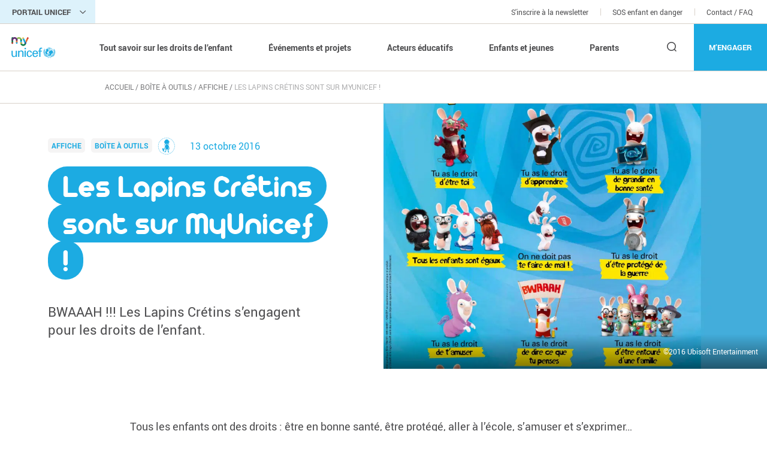

--- FILE ---
content_type: text/html; charset=UTF-8
request_url: https://my.unicef.fr/article/les-lapins-cretins-sont-sur-myunicef/
body_size: 52739
content:
<!doctype html>
<html lang="fr-FR">
<head><meta charset="utf-8" /><script>if(navigator.userAgent.match(/MSIE|Internet Explorer/i)||navigator.userAgent.match(/Trident\/7\..*?rv:11/i)){var href=document.location.href;if(!href.match(/[?&]nowprocket/)){if(href.indexOf("?")==-1){if(href.indexOf("#")==-1){document.location.href=href+"?nowprocket=1"}else{document.location.href=href.replace("#","?nowprocket=1#")}}else{if(href.indexOf("#")==-1){document.location.href=href+"&nowprocket=1"}else{document.location.href=href.replace("#","&nowprocket=1#")}}}}</script><script>(()=>{class RocketLazyLoadScripts{constructor(){this.v="2.0.3",this.userEvents=["keydown","keyup","mousedown","mouseup","mousemove","mouseover","mouseenter","mouseout","mouseleave","touchmove","touchstart","touchend","touchcancel","wheel","click","dblclick","input","visibilitychange"],this.attributeEvents=["onblur","onclick","oncontextmenu","ondblclick","onfocus","onmousedown","onmouseenter","onmouseleave","onmousemove","onmouseout","onmouseover","onmouseup","onmousewheel","onscroll","onsubmit"]}async t(){this.i(),this.o(),/iP(ad|hone)/.test(navigator.userAgent)&&this.h(),this.u(),this.l(this),this.m(),this.k(this),this.p(this),this._(),await Promise.all([this.R(),this.L()]),this.lastBreath=Date.now(),this.S(this),this.P(),this.D(),this.O(),this.M(),await this.C(this.delayedScripts.normal),await this.C(this.delayedScripts.defer),await this.C(this.delayedScripts.async),this.F("domReady"),await this.T(),await this.j(),await this.I(),this.F("windowLoad"),await this.A(),window.dispatchEvent(new Event("rocket-allScriptsLoaded")),this.everythingLoaded=!0,this.lastTouchEnd&&await new Promise((t=>setTimeout(t,500-Date.now()+this.lastTouchEnd))),this.H(),this.F("all"),this.U(),this.W()}i(){this.CSPIssue=sessionStorage.getItem("rocketCSPIssue"),document.addEventListener("securitypolicyviolation",(t=>{this.CSPIssue||"script-src-elem"!==t.violatedDirective||"data"!==t.blockedURI||(this.CSPIssue=!0,sessionStorage.setItem("rocketCSPIssue",!0))}),{isRocket:!0})}o(){window.addEventListener("pageshow",(t=>{this.persisted=t.persisted,this.realWindowLoadedFired=!0}),{isRocket:!0}),window.addEventListener("pagehide",(()=>{this.onFirstUserAction=null}),{isRocket:!0})}h(){let t;function e(e){t=e}window.addEventListener("touchstart",e,{isRocket:!0}),window.addEventListener("touchend",(function i(o){Math.abs(o.changedTouches[0].pageX-t.changedTouches[0].pageX)<10&&Math.abs(o.changedTouches[0].pageY-t.changedTouches[0].pageY)<10&&o.timeStamp-t.timeStamp<200&&(o.target.dispatchEvent(new PointerEvent("click",{target:o.target,bubbles:!0,cancelable:!0,detail:1})),event.preventDefault(),window.removeEventListener("touchstart",e,{isRocket:!0}),window.removeEventListener("touchend",i,{isRocket:!0}))}),{isRocket:!0})}q(t){this.userActionTriggered||("mousemove"!==t.type||this.firstMousemoveIgnored?"keyup"===t.type||"mouseover"===t.type||"mouseout"===t.type||(this.userActionTriggered=!0,this.onFirstUserAction&&this.onFirstUserAction()):this.firstMousemoveIgnored=!0),"click"===t.type&&t.preventDefault(),this.savedUserEvents.length>0&&(t.stopPropagation(),t.stopImmediatePropagation()),"touchstart"===this.lastEvent&&"touchend"===t.type&&(this.lastTouchEnd=Date.now()),"click"===t.type&&(this.lastTouchEnd=0),this.lastEvent=t.type,this.savedUserEvents.push(t)}u(){this.savedUserEvents=[],this.userEventHandler=this.q.bind(this),this.userEvents.forEach((t=>window.addEventListener(t,this.userEventHandler,{passive:!1,isRocket:!0})))}U(){this.userEvents.forEach((t=>window.removeEventListener(t,this.userEventHandler,{passive:!1,isRocket:!0}))),this.savedUserEvents.forEach((t=>{t.target.dispatchEvent(new window[t.constructor.name](t.type,t))}))}m(){this.eventsMutationObserver=new MutationObserver((t=>{const e="return false";for(const i of t){if("attributes"===i.type){const t=i.target.getAttribute(i.attributeName);t&&t!==e&&(i.target.setAttribute("data-rocket-"+i.attributeName,t),i.target["rocket"+i.attributeName]=new Function("event",t),i.target.setAttribute(i.attributeName,e))}"childList"===i.type&&i.addedNodes.forEach((t=>{if(t.nodeType===Node.ELEMENT_NODE)for(const i of t.attributes)this.attributeEvents.includes(i.name)&&i.value&&""!==i.value&&(t.setAttribute("data-rocket-"+i.name,i.value),t["rocket"+i.name]=new Function("event",i.value),t.setAttribute(i.name,e))}))}})),this.eventsMutationObserver.observe(document,{subtree:!0,childList:!0,attributeFilter:this.attributeEvents})}H(){this.eventsMutationObserver.disconnect(),this.attributeEvents.forEach((t=>{document.querySelectorAll("[data-rocket-"+t+"]").forEach((e=>{e.setAttribute(t,e.getAttribute("data-rocket-"+t)),e.removeAttribute("data-rocket-"+t)}))}))}k(t){Object.defineProperty(HTMLElement.prototype,"onclick",{get(){return this.rocketonclick||null},set(e){this.rocketonclick=e,this.setAttribute(t.everythingLoaded?"onclick":"data-rocket-onclick","this.rocketonclick(event)")}})}S(t){function e(e,i){let o=e[i];e[i]=null,Object.defineProperty(e,i,{get:()=>o,set(s){t.everythingLoaded?o=s:e["rocket"+i]=o=s}})}e(document,"onreadystatechange"),e(window,"onload"),e(window,"onpageshow");try{Object.defineProperty(document,"readyState",{get:()=>t.rocketReadyState,set(e){t.rocketReadyState=e},configurable:!0}),document.readyState="loading"}catch(t){console.log("WPRocket DJE readyState conflict, bypassing")}}l(t){this.originalAddEventListener=EventTarget.prototype.addEventListener,this.originalRemoveEventListener=EventTarget.prototype.removeEventListener,this.savedEventListeners=[],EventTarget.prototype.addEventListener=function(e,i,o){o&&o.isRocket||!t.B(e,this)&&!t.userEvents.includes(e)||t.B(e,this)&&!t.userActionTriggered||e.startsWith("rocket-")||t.everythingLoaded?t.originalAddEventListener.call(this,e,i,o):t.savedEventListeners.push({target:this,remove:!1,type:e,func:i,options:o})},EventTarget.prototype.removeEventListener=function(e,i,o){o&&o.isRocket||!t.B(e,this)&&!t.userEvents.includes(e)||t.B(e,this)&&!t.userActionTriggered||e.startsWith("rocket-")||t.everythingLoaded?t.originalRemoveEventListener.call(this,e,i,o):t.savedEventListeners.push({target:this,remove:!0,type:e,func:i,options:o})}}F(t){"all"===t&&(EventTarget.prototype.addEventListener=this.originalAddEventListener,EventTarget.prototype.removeEventListener=this.originalRemoveEventListener),this.savedEventListeners=this.savedEventListeners.filter((e=>{let i=e.type,o=e.target||window;return"domReady"===t&&"DOMContentLoaded"!==i&&"readystatechange"!==i||("windowLoad"===t&&"load"!==i&&"readystatechange"!==i&&"pageshow"!==i||(this.B(i,o)&&(i="rocket-"+i),e.remove?o.removeEventListener(i,e.func,e.options):o.addEventListener(i,e.func,e.options),!1))}))}p(t){let e;function i(e){return t.everythingLoaded?e:e.split(" ").map((t=>"load"===t||t.startsWith("load.")?"rocket-jquery-load":t)).join(" ")}function o(o){function s(e){const s=o.fn[e];o.fn[e]=o.fn.init.prototype[e]=function(){return this[0]===window&&t.userActionTriggered&&("string"==typeof arguments[0]||arguments[0]instanceof String?arguments[0]=i(arguments[0]):"object"==typeof arguments[0]&&Object.keys(arguments[0]).forEach((t=>{const e=arguments[0][t];delete arguments[0][t],arguments[0][i(t)]=e}))),s.apply(this,arguments),this}}if(o&&o.fn&&!t.allJQueries.includes(o)){const e={DOMContentLoaded:[],"rocket-DOMContentLoaded":[]};for(const t in e)document.addEventListener(t,(()=>{e[t].forEach((t=>t()))}),{isRocket:!0});o.fn.ready=o.fn.init.prototype.ready=function(i){function s(){parseInt(o.fn.jquery)>2?setTimeout((()=>i.bind(document)(o))):i.bind(document)(o)}return t.realDomReadyFired?!t.userActionTriggered||t.fauxDomReadyFired?s():e["rocket-DOMContentLoaded"].push(s):e.DOMContentLoaded.push(s),o([])},s("on"),s("one"),s("off"),t.allJQueries.push(o)}e=o}t.allJQueries=[],o(window.jQuery),Object.defineProperty(window,"jQuery",{get:()=>e,set(t){o(t)}})}P(){const t=new Map;document.write=document.writeln=function(e){const i=document.currentScript,o=document.createRange(),s=i.parentElement;let n=t.get(i);void 0===n&&(n=i.nextSibling,t.set(i,n));const c=document.createDocumentFragment();o.setStart(c,0),c.appendChild(o.createContextualFragment(e)),s.insertBefore(c,n)}}async R(){return new Promise((t=>{this.userActionTriggered?t():this.onFirstUserAction=t}))}async L(){return new Promise((t=>{document.addEventListener("DOMContentLoaded",(()=>{this.realDomReadyFired=!0,t()}),{isRocket:!0})}))}async I(){return this.realWindowLoadedFired?Promise.resolve():new Promise((t=>{window.addEventListener("load",t,{isRocket:!0})}))}M(){this.pendingScripts=[];this.scriptsMutationObserver=new MutationObserver((t=>{for(const e of t)e.addedNodes.forEach((t=>{"SCRIPT"!==t.tagName||t.noModule||t.isWPRocket||this.pendingScripts.push({script:t,promise:new Promise((e=>{const i=()=>{const i=this.pendingScripts.findIndex((e=>e.script===t));i>=0&&this.pendingScripts.splice(i,1),e()};t.addEventListener("load",i,{isRocket:!0}),t.addEventListener("error",i,{isRocket:!0}),setTimeout(i,1e3)}))})}))})),this.scriptsMutationObserver.observe(document,{childList:!0,subtree:!0})}async j(){await this.J(),this.pendingScripts.length?(await this.pendingScripts[0].promise,await this.j()):this.scriptsMutationObserver.disconnect()}D(){this.delayedScripts={normal:[],async:[],defer:[]},document.querySelectorAll("script[type$=rocketlazyloadscript]").forEach((t=>{t.hasAttribute("data-rocket-src")?t.hasAttribute("async")&&!1!==t.async?this.delayedScripts.async.push(t):t.hasAttribute("defer")&&!1!==t.defer||"module"===t.getAttribute("data-rocket-type")?this.delayedScripts.defer.push(t):this.delayedScripts.normal.push(t):this.delayedScripts.normal.push(t)}))}async _(){await this.L();let t=[];document.querySelectorAll("script[type$=rocketlazyloadscript][data-rocket-src]").forEach((e=>{let i=e.getAttribute("data-rocket-src");if(i&&!i.startsWith("data:")){i.startsWith("//")&&(i=location.protocol+i);try{const o=new URL(i).origin;o!==location.origin&&t.push({src:o,crossOrigin:e.crossOrigin||"module"===e.getAttribute("data-rocket-type")})}catch(t){}}})),t=[...new Map(t.map((t=>[JSON.stringify(t),t]))).values()],this.N(t,"preconnect")}async $(t){if(await this.G(),!0!==t.noModule||!("noModule"in HTMLScriptElement.prototype))return new Promise((e=>{let i;function o(){(i||t).setAttribute("data-rocket-status","executed"),e()}try{if(navigator.userAgent.includes("Firefox/")||""===navigator.vendor||this.CSPIssue)i=document.createElement("script"),[...t.attributes].forEach((t=>{let e=t.nodeName;"type"!==e&&("data-rocket-type"===e&&(e="type"),"data-rocket-src"===e&&(e="src"),i.setAttribute(e,t.nodeValue))})),t.text&&(i.text=t.text),t.nonce&&(i.nonce=t.nonce),i.hasAttribute("src")?(i.addEventListener("load",o,{isRocket:!0}),i.addEventListener("error",(()=>{i.setAttribute("data-rocket-status","failed-network"),e()}),{isRocket:!0}),setTimeout((()=>{i.isConnected||e()}),1)):(i.text=t.text,o()),i.isWPRocket=!0,t.parentNode.replaceChild(i,t);else{const i=t.getAttribute("data-rocket-type"),s=t.getAttribute("data-rocket-src");i?(t.type=i,t.removeAttribute("data-rocket-type")):t.removeAttribute("type"),t.addEventListener("load",o,{isRocket:!0}),t.addEventListener("error",(i=>{this.CSPIssue&&i.target.src.startsWith("data:")?(console.log("WPRocket: CSP fallback activated"),t.removeAttribute("src"),this.$(t).then(e)):(t.setAttribute("data-rocket-status","failed-network"),e())}),{isRocket:!0}),s?(t.fetchPriority="high",t.removeAttribute("data-rocket-src"),t.src=s):t.src="data:text/javascript;base64,"+window.btoa(unescape(encodeURIComponent(t.text)))}}catch(i){t.setAttribute("data-rocket-status","failed-transform"),e()}}));t.setAttribute("data-rocket-status","skipped")}async C(t){const e=t.shift();return e?(e.isConnected&&await this.$(e),this.C(t)):Promise.resolve()}O(){this.N([...this.delayedScripts.normal,...this.delayedScripts.defer,...this.delayedScripts.async],"preload")}N(t,e){this.trash=this.trash||[];let i=!0;var o=document.createDocumentFragment();t.forEach((t=>{const s=t.getAttribute&&t.getAttribute("data-rocket-src")||t.src;if(s&&!s.startsWith("data:")){const n=document.createElement("link");n.href=s,n.rel=e,"preconnect"!==e&&(n.as="script",n.fetchPriority=i?"high":"low"),t.getAttribute&&"module"===t.getAttribute("data-rocket-type")&&(n.crossOrigin=!0),t.crossOrigin&&(n.crossOrigin=t.crossOrigin),t.integrity&&(n.integrity=t.integrity),t.nonce&&(n.nonce=t.nonce),o.appendChild(n),this.trash.push(n),i=!1}})),document.head.appendChild(o)}W(){this.trash.forEach((t=>t.remove()))}async T(){try{document.readyState="interactive"}catch(t){}this.fauxDomReadyFired=!0;try{await this.G(),document.dispatchEvent(new Event("rocket-readystatechange")),await this.G(),document.rocketonreadystatechange&&document.rocketonreadystatechange(),await this.G(),document.dispatchEvent(new Event("rocket-DOMContentLoaded")),await this.G(),window.dispatchEvent(new Event("rocket-DOMContentLoaded"))}catch(t){console.error(t)}}async A(){try{document.readyState="complete"}catch(t){}try{await this.G(),document.dispatchEvent(new Event("rocket-readystatechange")),await this.G(),document.rocketonreadystatechange&&document.rocketonreadystatechange(),await this.G(),window.dispatchEvent(new Event("rocket-load")),await this.G(),window.rocketonload&&window.rocketonload(),await this.G(),this.allJQueries.forEach((t=>t(window).trigger("rocket-jquery-load"))),await this.G();const t=new Event("rocket-pageshow");t.persisted=this.persisted,window.dispatchEvent(t),await this.G(),window.rocketonpageshow&&window.rocketonpageshow({persisted:this.persisted})}catch(t){console.error(t)}}async G(){Date.now()-this.lastBreath>45&&(await this.J(),this.lastBreath=Date.now())}async J(){return document.hidden?new Promise((t=>setTimeout(t))):new Promise((t=>requestAnimationFrame(t)))}B(t,e){return e===document&&"readystatechange"===t||(e===document&&"DOMContentLoaded"===t||(e===window&&"DOMContentLoaded"===t||(e===window&&"load"===t||e===window&&"pageshow"===t)))}static run(){(new RocketLazyLoadScripts).t()}}RocketLazyLoadScripts.run()})();</script>

    
    <meta name="viewport" content="width=device-width, initial-scale=1.0" />
    <link rel="pingback" href="https://my.unicef.fr/xmlrpc.php">

    <!-- Google Tag Manager : data layer init -->
    <script type="rocketlazyloadscript">
        window.dataLayer = window.dataLayer || [];
    </script>
    <!-- End Google Tag Manager : data layer init -->

    <!-- Google Tag Manager -->
    <script type="rocketlazyloadscript">(function(w,d,s,l,i){w[l]=w[l]||[];w[l].push({'gtm.start':
                new Date().getTime(),event:'gtm.js'});var f=d.getElementsByTagName(s)[0],
            j=d.createElement(s),dl=l!='dataLayer'?'&l='+l:'';j.async=true;j.src=
            'https://tagging.unicef.fr/y7hh9gosq22n5dp.js?aw='+i.replace(/^GTM-/, '')+dl;f.parentNode.insertBefore(j,f);
        })(window,document,'script','dataLayer','GTM-4DW5');</script>
    <!-- End Google Tag Manager -->

    <meta name='robots' content='index, follow, max-image-preview:large, max-snippet:-1, max-video-preview:-1' />
	<style>img:is([sizes="auto" i], [sizes^="auto," i]) { contain-intrinsic-size: 3000px 1500px }</style>
	
	<!-- This site is optimized with the Yoast SEO plugin v26.3 - https://yoast.com/wordpress/plugins/seo/ -->
	<title>Les Lapins Crétins sont sur MyUnicef ! - MyUnicef</title>
<link rel="preload" as="font" href="https://my.unicef.fr/wp-content/themes/myunicef/library/dist/fonts/roboto-bold-webfont.woff" crossorigin>
<link rel="preload" as="font" href="https://my.unicef.fr/wp-content/themes/myunicef/library/dist/fonts/roboto-regular-webfont.woff" crossorigin>
<link rel="preload" as="font" href="https://my.unicef.fr/wp-content/themes/myunicef/library/dist/fonts/arista-regular-webfont.woff" crossorigin>
<link rel="preload" as="font" href="https://my.unicef.fr/wp-content/themes/myunicef/library/dist/fonts/fontagon.woff" crossorigin>
<link rel="preload" as="font" href="https://my.unicef.fr/wp-content/themes/myunicef/library/dist/fonts/fontagon.woff2" crossorigin><style id="rocket-critical-css">ul{box-sizing:border-box}:root{--wp--preset--font-size--normal:16px;--wp--preset--font-size--huge:42px}:root{--bs-blue:#0d6efd;--bs-indigo:#6610f2;--bs-purple:#6f42c1;--bs-pink:#d63384;--bs-red:#dc3545;--bs-orange:#fd7e14;--bs-yellow:#ffc107;--bs-green:#198754;--bs-teal:#20c997;--bs-cyan:#0dcaf0;--bs-black:#000;--bs-white:#fff;--bs-gray:#6c757d;--bs-gray-dark:#343a40;--bs-gray-100:#f8f9fa;--bs-gray-200:#e9ecef;--bs-gray-300:#dee2e6;--bs-gray-400:#ced4da;--bs-gray-500:#adb5bd;--bs-gray-600:#6c757d;--bs-gray-700:#495057;--bs-gray-800:#343a40;--bs-gray-900:#212529;--bs-primary:#0d6efd;--bs-secondary:#6c757d;--bs-success:#198754;--bs-info:#0dcaf0;--bs-warning:#ffc107;--bs-danger:#dc3545;--bs-light:#f8f9fa;--bs-dark:#212529;--bs-primary-rgb:13,110,253;--bs-secondary-rgb:108,117,125;--bs-success-rgb:25,135,84;--bs-info-rgb:13,202,240;--bs-warning-rgb:255,193,7;--bs-danger-rgb:220,53,69;--bs-light-rgb:248,249,250;--bs-dark-rgb:33,37,41;--bs-white-rgb:255,255,255;--bs-black-rgb:0,0,0;--bs-body-color-rgb:33,37,41;--bs-body-bg-rgb:255,255,255;--bs-font-sans-serif:system-ui,-apple-system,"Segoe UI",Roboto,"Helvetica Neue","Noto Sans","Liberation Sans",Arial,sans-serif,"Apple Color Emoji","Segoe UI Emoji","Segoe UI Symbol","Noto Color Emoji";--bs-font-monospace:SFMono-Regular,Menlo,Monaco,Consolas,"Liberation Mono","Courier New",monospace;--bs-gradient:linear-gradient(180deg,#ffffff26,#fff0);--bs-body-font-family:var(--bs-font-sans-serif);--bs-body-font-size:1rem;--bs-body-font-weight:400;--bs-body-line-height:1.5;--bs-body-color:#212529;--bs-body-bg:#fff;--bs-border-width:1px;--bs-border-style:solid;--bs-border-color:#dee2e6;--bs-border-color-translucent:rgba(0,0,0,.175);--bs-border-radius:0.375rem;--bs-border-radius-sm:0.25rem;--bs-border-radius-lg:0.5rem;--bs-border-radius-xl:1rem;--bs-border-radius-2xl:2rem;--bs-border-radius-pill:50rem;--bs-link-color:#0d6efd;--bs-link-hover-color:#0a58ca;--bs-code-color:#d63384;--bs-highlight-bg:#fff3cd}*,:after,:before{box-sizing:border-box}@media (prefers-reduced-motion:no-preference){:root{scroll-behavior:smooth}}body{-webkit-text-size-adjust:100%;background-color:var(--bs-body-bg);color:var(--bs-body-color);font-family:var(--bs-body-font-family);font-size:var(--bs-body-font-size);font-weight:var(--bs-body-font-weight);line-height:var(--bs-body-line-height);margin:0;text-align:var(--bs-body-text-align)}h1{font-weight:500;line-height:1.2;margin-bottom:.5rem;margin-top:0}h1{font-size:calc(1.375rem + 1.5vw)}@media (min-width:1200px){h1{font-size:2.5rem}}p{margin-bottom:1rem;margin-top:0}ul{padding-left:2rem}ul{margin-bottom:1rem;margin-top:0}ul ul{margin-bottom:0}a{color:var(--bs-link-color);text-decoration:underline}figure{margin:0 0 1rem}img{vertical-align:middle}label{display:inline-block}button{border-radius:0}button,input{font-family:inherit;font-size:inherit;line-height:inherit;margin:0}button{text-transform:none}[type=button],[type=submit],button{-webkit-appearance:button}::-moz-focus-inner{border-style:none;padding:0}::-webkit-datetime-edit-day-field,::-webkit-datetime-edit-fields-wrapper,::-webkit-datetime-edit-hour-field,::-webkit-datetime-edit-minute,::-webkit-datetime-edit-month-field,::-webkit-datetime-edit-text,::-webkit-datetime-edit-year-field{padding:0}::-webkit-inner-spin-button{height:auto}[type=search]{-webkit-appearance:textfield;outline-offset:-2px}::-webkit-search-decoration{-webkit-appearance:none}::-webkit-color-swatch-wrapper{padding:0}::file-selector-button{-webkit-appearance:button;font:inherit}.container{--bs-gutter-x:1.5rem;--bs-gutter-y:0;margin-left:auto;margin-right:auto;padding-left:calc(var(--bs-gutter-x)*.5);padding-right:calc(var(--bs-gutter-x)*.5);width:100%}@media (min-width:576px){.container{max-width:540px}}@media (min-width:768px){.container{max-width:720px}}@media (min-width:992px){.container{max-width:960px}}.row{--bs-gutter-x:1.5rem;--bs-gutter-y:0;display:flex;flex-wrap:wrap;margin-left:calc(var(--bs-gutter-x)*-.5);margin-right:calc(var(--bs-gutter-x)*-.5);margin-top:calc(var(--bs-gutter-y)*-1)}.row>*{flex-shrink:0;margin-top:var(--bs-gutter-y);max-width:100%;padding-left:calc(var(--bs-gutter-x)*.5);padding-right:calc(var(--bs-gutter-x)*.5);width:100%}.col-12{flex:0 0 auto;width:100%}.g-0{--bs-gutter-x:0}.g-0{--bs-gutter-y:0}@media (min-width:992px){.col-lg-4{flex:0 0 auto;width:33.33333333%}.col-lg-6{flex:0 0 auto;width:50%}.col-lg-8{flex:0 0 auto;width:66.66666667%}}.visually-hidden{clip:rect(0,0,0,0)!important;border:0!important;height:1px!important;margin:-1px!important;overflow:hidden!important;padding:0!important;position:absolute!important;white-space:nowrap!important;width:1px!important}.d-flex{display:flex!important}.d-none{display:none!important}.justify-content-end{justify-content:flex-end!important}.justify-content-center{justify-content:center!important}.align-items-center{align-items:center!important}.m-0{margin:0!important}.me-3{margin-right:1rem!important}.mb-1{margin-bottom:.25rem!important}.ms-auto{margin-left:auto!important}.p-0{padding:0!important}@media (min-width:768px){.d-md-block{display:block!important}.d-md-none{display:none!important}}@media (min-width:992px){.d-lg-block{display:block!important}.d-lg-none{display:none!important}.order-lg-1{order:1!important}.order-lg-2{order:2!important}.ms-lg-0{margin-left:0!important}.pe-lg-0{padding-right:0!important}}.collapse:not(.show){display:none}.container,.row{--bs-gutter-x:30px}.row.g-0{--bs-gutter-x:0}.container-narrow{max-width:calc(var(--un-container-narrow) + var(--bs-gutter-x))}@media (min-width:768px){.h-100-lg{height:100%}}:root{--un-color-black:#2d2926;--un-color-white:#fff;--un-color-blue:#1cabe2;--un-color-blue-dark:#098dc0;--un-color-blue-light:#ddf2fb;--un-color-blue-lighter:#e7f5fd;--un-color-purple:#6a1e74;--un-color-purple-dark:#46084f;--un-color-red:#e2231a;--un-color-yellow-light:#fef3df;--un-color-yellow:#ffc20e;--un-color-green-light:#d5f8e0;--un-color-green-lighter:#bfdc6f;--un-color-green:#80bd41;--un-color-grey:#4d4d4f;--un-color-grey-light-1:#777779;--un-color-grey-light-2:#d8d1c9;--un-color-grey-light-3:#f5f4f4;--un-color-rvb-black:0,0,0;--un-color-rvb-white:255,255,255;--un-decoration-bg-color:var(--un-color-white);--un-decoration-text-color:var(--un-color-blue);--un-font-roboto:"Roboto",sans-serif;--un-font-arista:"Arista",sans-serif;--un-main-overflow:hidden;--un-scroll-padding-html-lg:0;--un-scroll-padding-html-xs:0;--un-container-narrow:846px;--un-block-spacing:8rem;--un-body-padding-top:calc(var(--un-preheader-height) + var(--un-header-inner-height));--un-body-padding-top-mobile:calc(var(--un-preheader-height) + var(--un-header-inner-height-mobile));--un-preheader-height:40px;--un-header-inner-height:78px;--un-header-inner-height-mobile:62px;--un-header-translate:calc(-100% + var(--un-header-inner-height));--un-header-translate-mobile:calc(-100% + var(--un-header-inner-height-mobile));--un-menu-translate-mobile:calc(var(--un-preheader-height)*-1);--un-border-radius-md:10px;--un-border-radius-sm:5px;--un-border-radius-xxl:100px;--un-color-input-border:var(--un-color-grey-light-2);--un-color-input-bg:var(--un-color-white);--un-color-input-text:var(--un-color-grey);--un-color-input-placeholder:var(--un-color-grey-light-1);--un-color-headings:var(--un-color-grey);--bs-font-sans-serif:var(--un-font-roboto);--bs-body-color:var(--un-color-grey);--bs-body-font-size:1.4rem;--bs-link-color:var(--un-color-blue);--bs-link-hover-color:var(--un-color-blue-dark)}@font-face{font-display:swap;font-family:fontagon;src:url(https://my.unicef.fr/wp-content/themes/myunicef/library/dist/fonts/fontagon.woff2) format("woff2");src:url(https://my.unicef.fr/wp-content/themes/myunicef/library/dist/fonts/fontagon.woff) format("woff")}.icon{align-items:center;display:inline-flex;justify-content:center;vertical-align:middle}.icon{word-wrap:normal;-webkit-font-smoothing:antialiased;text-rendering:optimizeLegibility;-moz-osx-font-smoothing:grayscale;font-feature-settings:"liga";direction:ltr;display:inline-block;font-family:fontagon;font-style:normal;font-weight:400;letter-spacing:normal;text-transform:none;white-space:nowrap}.icon-buy:before{content:"\f104"}.icon-chevron-right:before{content:"\f10a"}.icon-chevron:before{content:"\f10b"}.icon-close:before{content:"\f10c"}.icon-engagement-droits-enfant:before{content:"\f10e"}.icon-search:before{content:"\f12f"}:root{--swiper-theme-color:#007aff}.swiper{list-style:none;margin-left:auto;margin-right:auto;overflow:hidden;padding:0;position:relative;z-index:1}.swiper-wrapper{box-sizing:initial;display:flex;height:100%;position:relative;width:100%;z-index:1}.swiper-wrapper{transform:translateZ(0)}.swiper-pointer-events{touch-action:pan-y}.swiper-slide{flex-shrink:0;height:100%;position:relative;width:100%}.swiper-pagination{display:flex}html{-webkit-text-size-adjust:100%;font-size:.625em;scroll-padding:var(--un-scroll-padding-html-lg)}@media (max-width:991.98px){html{scroll-padding:var(--un-scroll-padding-html-xs)}}body{-webkit-font-smoothing:antialiased;-moz-osx-font-smoothing:grayscale;padding-top:var(--un-body-padding-top);scroll-behavior:smooth}@media (max-width:991.98px){body{padding-top:var(--un-body-padding-top-mobile)}}img{height:auto;max-width:100%}main{overflow:var(--un-main-overflow)}.container,.row,main{position:relative}a{text-decoration:none}.hero-article-figure figcaption{background:linear-gradient(180deg,#0000 0,rgba(var(--un-color-rvb-black),.5) 100%);color:var(--un-color-white);font-size:1.2rem;margin:0;padding:2rem 3rem;text-align:right;width:100%}.burger{background:none;border:0;display:none;padding:2rem;z-index:1}@media (max-width:991.98px){.burger{align-items:center;display:flex;justify-content:center}}.burger .burger-icon:before{content:"\f103"}.burger .burger-icon:before{-moz-osx-font-smoothing:grayscale;-webkit-font-smoothing:antialiased;color:var(--un-color-grey);display:inline-block;font-family:fontagon,sans-serif;font-size:2rem;font-style:normal;font-variant:normal;font-weight:400;line-height:2rem;text-transform:none;vertical-align:middle}.header .button-header{--un-button-margin:0;--un-button-border-radius:0;height:100%;width:100%}.button-hub{align-items:center;background:var(--un-color-blue-light);border:0;color:var(--un-color-grey);display:flex;font-size:1.3rem;font-weight:700;justify-content:center;line-height:1.7;padding:.9rem 1rem .9rem 2rem;text-align:center;text-transform:uppercase}.button-hub:after{-moz-osx-font-smoothing:grayscale;-webkit-font-smoothing:antialiased;color:var(--un-color-grey);content:"\f10b";display:inline-block;font-family:fontagon,sans-serif;font-size:2rem;font-style:normal;font-variant:normal;font-weight:400;line-height:1;margin-left:1rem;text-transform:none;vertical-align:middle}@media (max-width:991.98px){.button-hub{width:100%}}.hub{background:var(--un-color-blue-light)}.hub-websites{height:100%;overflow:hidden;padding:4rem 8rem}@media (max-width:1309.98px){.hub-websites{padding:4rem}}@media (max-width:767.98px){.hub-websites{padding:3rem 5rem;text-align:center}}.hub-title{font-family:var(--un-font-arista);font-size:2.2rem;line-height:1.4;margin-bottom:2rem}@media (max-width:767.98px){.hub-title{margin-bottom:2.4rem}.hub .swiper-hub{overflow:visible}}.hub .swiper-slide{height:auto}.hub .website{display:flex;flex-direction:column;height:100%;max-width:250px}@media (max-width:991.98px){.hub .website{max-width:100%}}.hub .website-image{height:50px;margin-bottom:2rem;max-width:100%}.hub .website-desc{font-size:1.6rem;line-height:1.5;margin-bottom:2rem}@media (max-width:991.98px){.hub .website-desc{font-size:1.4rem}}.hub .website .button{margin-top:auto}@media (max-width:767.98px){.hub .website .button{margin-left:auto;margin-right:auto}}.hub-push{background-color:var(--un-color-blue);color:var(--un-color-white);display:flex;flex-direction:column;height:100%;justify-content:center;padding:5rem;position:relative}@media (max-width:991.98px){.hub-push{padding:3rem 3rem 2rem}}.hub-push-image{height:100%;object-fit:cover;object-position:center;width:100%;z-index:0}.hub-push-image,.hub-push-overlay{bottom:0;left:0;position:absolute;right:0;top:0}.hub-push-overlay{background:rgba(var(--un-color-rvb-black),.2);mix-blend-mode:multiply;z-index:1}.hub-push-content{max-width:275px;z-index:2}.hub-push .icon{font-size:4rem;margin-bottom:1rem}@media (max-width:991.98px){.hub-push .icon{margin-bottom:2.7rem}}.hub-push-title{font-size:2.2rem;font-weight:700;line-height:1.4;margin-bottom:2rem}@media (max-width:991.98px){.hub-push-title{display:inline-block;font-size:2rem;line-height:1.2;padding-left:1.5rem;width:calc(100% - 4.5rem)}}.hub-push-desc{font-size:1.6rem;line-height:1.5;margin-bottom:3.5rem}.header{background-color:var(--un-color-white);border-bottom:1px solid var(--un-color-grey-light-2);left:0;position:fixed;right:0;top:0;z-index:1001}.header-inner{display:flex;height:var(--un-header-inner-height);justify-content:space-between}@media (max-width:991.98px){.header-inner{height:var(--un-header-inner-height-mobile);justify-content:start}}.header-menu{align-items:center;background-color:var(--un-color-white);display:flex;justify-content:space-between;margin:0;padding:0;width:100%;z-index:4}@media (max-width:991.98px){.header-menu{align-items:flex-start;background-color:var(--un-color-grey-light-3);border-top:1px solid var(--un-color-grey-light-2);bottom:0;flex-direction:column;justify-content:flex-start;opacity:0;overflow:auto;position:fixed;top:101px;transform:translateX(-100%);z-index:1042}}.header-menu-main{align-items:center;display:flex;margin:auto}@media (max-width:991.98px){.header-menu-main{background-color:var(--un-color-white);flex-direction:column-reverse;margin:0;order:1;padding:0 3.8rem;width:100%}.header-menu-main nav{width:100%}}.header-menu-buttons{display:flex;height:100%;justify-content:stretch}@media (max-width:991.98px){.header-menu-buttons{display:block;height:auto;order:0;width:100%}}.logo{align-items:center;display:flex;height:100%;margin:0;padding:0 2rem}@media (max-width:1309.98px){.logo{padding:0 1rem}}@media (max-width:991.98px){.logo{padding:0}}.logo img{height:69px;max-width:100%}@media (max-width:1309.98px){.logo img{height:63px}}.header-menu{--un-menu-push-width:495px}.header-menu ul{list-style:none}.header-menu .menu-inner{display:flex;margin-bottom:0;padding:0}@media (max-width:991.98px){.header-menu .menu-inner{display:block}}.header-menu .menu-item>a{color:var(--un-color-grey);display:block;text-decoration:none}@media (min-width:992px){.header-menu .menu-item>a{display:inline-block}}.header-menu .menu-item-level-0{margin:0 1.5rem;padding:0}@media (max-width:1309.98px){.header-menu .menu-item-level-0{margin:0}}@media (max-width:991.98px){.header-menu .menu-item-level-0{display:block;position:relative}.header-menu .menu-item-level-0:not(:last-child){border-bottom:1px solid var(--un-color-grey-light-2)}}.header-menu .menu-item-level-0>.menu-level-text{display:inline-block;font-size:1.6rem;font-weight:700;line-height:2;padding:2.3rem 1rem}@media (max-width:1309.98px){.header-menu .menu-item-level-0>.menu-level-text{font-size:1.4rem;line-height:1.4;padding:2.3rem .5rem}}@media (max-width:991.98px){.header-menu .menu-item-level-0>.menu-level-text{font-size:2rem;line-height:1.3;padding:2rem 2rem 2rem 3.5rem;width:calc(100% - 40px)}}.header-menu .menu-item-level-0>.sub-menu{background-color:var(--un-color-white)}@media (min-width:992px){.header-menu .menu-item-level-0>.sub-menu{border-top:1px solid var(--un-color-grey-light-2);display:flex;left:0;opacity:0;position:absolute;right:0;top:100%;z-index:1}}@media (max-width:991.98px){.header-menu .menu-item-level-0>.sub-menu{display:block;height:0;overflow:hidden}}.header-menu .menu-item-level-0>.sub-menu .menu-list{padding:4.8rem 4rem}@media (max-width:1309.98px){.header-menu .menu-item-level-0>.sub-menu .menu-list{padding:3rem 0}}@media (max-width:991.98px){.header-menu .menu-item-level-0>.sub-menu .menu-list{flex-direction:column;padding:0}}@media (min-width:992px){.header-menu .menu-item-level-0>.sub-menu .menu-list{align-content:flex-start;display:flex;flex:1;flex-wrap:wrap}}.header-menu .menu-item-level-1>a,.header-menu .menu-item-level-2>a{font-size:1.6rem;line-height:1.5;padding:.5rem 0}@media (max-width:1309.98px){.header-menu .menu-item-level-1>a,.header-menu .menu-item-level-2>a{font-size:1.4rem}}.header-menu .menu-item-level-1{border-right:1px solid var(--un-color-grey-light-2);padding:0 4rem;width:33%}@media (max-width:1309.98px){.header-menu .menu-item-level-1{padding:0 2rem}}@media (max-width:991.98px){.header-menu .menu-item-level-1{border-right:0;padding:0;width:100%}}@media (min-width:992px){.header-menu .menu-item-level-1:nth-child(3n){border-right:0}.header-menu .menu-item-level-1.menu-item-has-children{flex-basis:25%;flex-grow:1;margin-bottom:2rem;max-width:50%;width:-moz-fit-content;width:fit-content}.header-menu .menu-item-level-1.menu-item-has-children:nth-child(3n){border-right:1px solid var(--un-color-grey-light-2)}.header-menu .menu-item-level-1.menu-item-has-children:last-child{border-right:0}}.header-menu .menu-item-level-1.menu-item-has-children .menu-level-text,.header-menu .menu-item-level-1.menu-item-has-children>a{display:inline-block;font-family:var(--un-font-arista);font-size:2.4rem;line-height:1.3;margin-bottom:2rem}@media (max-width:1309.98px){.header-menu .menu-item-level-1.menu-item-has-children .menu-level-text,.header-menu .menu-item-level-1.menu-item-has-children>a{font-size:1.8rem;margin-bottom:0}}@media (max-width:991.98px){.header-menu .menu-item-level-1.menu-item-has-children .menu-level-text,.header-menu .menu-item-level-1.menu-item-has-children>a{font-size:1.6rem;padding:1rem 0}}.header-menu .menu-item-level-1.menu-item-has-children .menu-item-1{padding:0}@media (max-width:991.98px){.header-menu .menu-item-level-2{margin-bottom:1rem}.header-menu .more-submenu{background:#0000;border:0;bottom:0;height:67px;left:0;padding:0;position:absolute;right:0;top:0;width:100%}.header-menu .more-submenu .icon{color:var(--un-color-blue);font-size:3rem}}.menu-push{display:flex;justify-content:flex-end;max-width:495px;min-height:495px;width:100%}@media (max-width:991.98px){.menu-push{aspect-ratio:1;justify-content:center;left:50%;margin:3rem -50vw;max-width:100vw;min-height:269px;position:relative;right:50%;width:100vw}}.menu-push-inner{background-color:var(--un-color-blue);color:var(--un-color-white);display:flex;flex-direction:column;justify-content:flex-end;padding:5rem;position:relative;width:100%}@media (max-width:991.98px){.menu-push-inner{padding:2rem}}.menu-push-inner .image{height:100%;object-fit:cover;object-position:center;width:100%;z-index:0}.menu-push-inner .image,.menu-push-inner .overlay{bottom:0;left:0;position:absolute;right:0;top:0}.menu-push-inner .overlay{background:linear-gradient(0deg,rgba(var(--un-color-rvb-black),.7) 11.75%,#2d292600 60.75%);mix-blend-mode:multiply;z-index:1}.menu-push-inner .content{z-index:2}.menu-push-inner .content-title{font-size:2.4rem;font-weight:700;line-height:1.35;margin-bottom:1.3rem}@media (max-width:991.98px){.menu-push-inner .content-title{font-size:1.6rem}}.preheader{border-bottom:1px solid var(--un-color-grey-light-2);height:var(--un-preheader-height);overflow:hidden;position:relative}@media (max-width:991.98px){.preheader{border-bottom-color:var(--un-color-white)}.preheader .preheader-links{display:none}}.preheader-links{display:flex;justify-content:flex-end;list-style-type:none;margin:0;padding:0 .4rem}@media (max-width:991.98px){.preheader-links{display:block;order:2;padding:2rem 2.7rem}}.preheader-links li{padding:0;position:relative}.preheader-links li:before{background-color:var(--un-color-grey-light-2);content:"";height:12px;left:0;position:absolute;top:50%;transform:translateY(-50%);width:1px}@media (max-width:991.98px){.preheader-links li:before{display:none}}.preheader-links li:first-child:before{display:none}.preheader-links-link{background:none;border:0;color:var(--un-color-grey);display:block;font-size:1.2rem;line-height:1.5;padding:1.1rem 2rem}@media (max-width:991.98px){.preheader-links-link{font-size:1.4rem;padding:1rem}}.button-search{background:none;border:0;color:var(--un-color-grey);font-size:2rem;line-height:1;padding:2.8rem 2.5rem}@media (max-width:1309.98px){.button-search{font-size:1.6rem;line-height:2rem;padding:2rem 2.5rem}}.header-search{height:100%}@media (max-width:991.98px){.header-search{width:100%}}.searchbar-content{background-color:var(--un-color-white);left:0;opacity:0;padding:5rem 0;position:fixed;right:0;top:0;transform:translateY(-100%);z-index:12}@media (max-width:991.98px){.searchbar-content{left:auto;opacity:1;padding:3rem 0 1.5rem;position:relative;right:auto;top:auto;transform:none}}.searchbar-content .button-search{position:absolute;right:0;top:50%;transform:translateY(-50%)}.searchbar-overlay{background:rgba(var(--un-color-rvb-black),.5);bottom:0;left:0;opacity:0;position:fixed;right:0;top:0}.searchbar .searchform{margin:auto;max-width:768px}.searchbar .searchform-field{align-items:center;background:var(--un-color-input-bg) url(https://my.unicef.fr/wp-content/themes/myunicef/library/dist/images/search.svg) no-repeat 20px center/16px;border-radius:var(--un-border-radius-xxl);box-shadow:inset 0 0 0 1px var(--un-color-input-border);display:flex;padding-left:5rem}@media (max-width:991.98px){.searchbar .searchform-field{background:var(--un-color-input-bg);padding:.5rem .2rem .5rem .5rem}}.searchbar .searchform-input{background:none;box-shadow:none}.searchbar .searchform .button,.searchbar .searchform [type=submit]{--un-button-margin:0 .3rem}@media (max-width:991.98px){.searchbar .searchform .button,.searchbar .searchform [type=submit]{--un-button-padding:1.4rem 2.5rem;line-height:2rem}}@media (max-width:767.98px){.searchbar .searchform .button,.searchbar .searchform [type=submit]{--un-button-padding:1.5rem 1.6rem}.searchbar .searchform .button i,.searchbar .searchform [type=submit] i{line-height:1.8rem;margin-right:0}}:root{--footer-padding:5.6rem}@media (max-width:991.98px){:root{--footer-padding:4rem}}.footer .footer-accordion .footer-title.collapsed i{transform:translateY(-50%)}.footer .footer-accordion .footer-title i{color:var(--un-color-blue);font-size:3rem;position:absolute;right:1rem;top:50%;transform:translateY(-50%) rotate(180deg)}.block-full{left:50%;margin-left:-50vw;margin-right:-50vw;position:relative;right:50%;width:100vw}.button,[type=submit]{--un-button-bg:var(--un-color-blue);--un-button-color:var(--un-color-white);--un-button-bg-hover:var(--un-color-blue-dark);--un-button-color-hover:var(--un-color-white);--un-button-padding:1.2rem 2.5rem;--un-button-margin:0 0 2rem;--un-button-border-radius:var(--un-border-radius-xxl);align-items:center;background:var(--un-button-bg);border:0;border-radius:var(--un-button-border-radius);color:var(--un-button-color);display:flex;font-size:1.3rem;font-weight:700;justify-content:center;line-height:2.2rem;margin:var(--un-button-margin);max-width:100%;padding:var(--un-button-padding);position:relative;text-align:center;text-decoration:none;text-transform:uppercase;width:-moz-fit-content;width:fit-content}@media (max-width:991.98px){.button,[type=submit]{font-size:1.2rem}}.button-tag{--un-button-bg:var(--un-color-grey-light-3);--un-button-color:var(--un-color-blue);--un-button-bg-hover:var(--un-color-grey-light-2);--un-button-color-hover:var(--un-color-blue);--un-button-padding:.3rem .6rem;--un-button-border-radius:var(--un-border-radius-sm);font-size:1.5rem;line-height:1.5}.button i,[type=submit] i{color:var(--un-color-white);font-size:1.6rem;margin-right:1rem}.breadcrumbs{border-bottom:1px solid var(--un-color-grey-light-2);font-size:1.2rem;line-height:2;overflow:auto;padding:1.5rem 0;text-transform:uppercase;white-space:nowrap}.breadcrumbs,.breadcrumbs a{color:var(--un-color-grey-light-1)}.breadcrumbs .breadcrumb_last{opacity:.6}input[type=search]{-webkit-appearance:none;background-color:var(--un-color-input-bg);border:0;border-radius:0;box-shadow:inset 0 0 0 1px var(--un-color-input-border);color:var(--un-color-input-text);display:block;font-size:1.6rem;line-height:2;padding:1rem 1.5rem;width:100%}@media (max-width:991.98px){input[type=search]{font-size:1.4rem}}label{color:var(--un-color-grey);font-size:1.4rem;font-weight:400;line-height:1.8rem;margin-bottom:1rem}@media (max-width:991.98px){label{font-size:1.2rem;line-height:1.8rem}}h1{color:var(--un-color-headings);font-weight:700;line-height:1.2;position:relative;word-break:break-word}h1{font-family:var(--un-font-arista);font-size:5.4rem;font-weight:400;line-height:1.15;margin-bottom:4rem}@media (max-width:991.98px){h1{font-size:3.6rem;margin-bottom:2rem}}h1 span{background:var(--un-color-blue);border-radius:var(--un-border-radius-xxl);box-decoration-break:clone;-webkit-box-decoration-break:clone;color:var(--un-color-white);display:inline;padding:0 2.4rem}@media (max-width:991.98px){h1 span{padding:0 1.5rem}}.post-card-description{display:none}.hero-article-figure{position:relative}.hero-article-figure figcaption{border-bottom-left-radius:var(--un-border-radius-md);border-bottom-right-radius:var(--un-border-radius-md);bottom:0;left:0;margin:0;position:absolute;right:0}@media (max-width:991.98px){.hero-article-figure figcaption{padding:1rem 1.5rem}}.hero-article{margin-bottom:8rem;position:relative}@media (max-width:991.98px){.hero-article{margin-bottom:0}}.hero-article-wrapper{padding:5rem 10.5rem 5rem 8rem}@media (max-width:1309.98px){.hero-article-wrapper{padding-inline:2rem}}@media (max-width:767.98px){.hero-article-wrapper{padding-inline:1.5rem}}.hero-article-meta{align-items:center;display:flex;flex-wrap:wrap;margin-bottom:1.5rem}.hero-article .button-tag{font-size:1.2rem}.hero-article-engagements{margin-right:1.5rem}.hero-article-engagements-link{margin-right:1rem}.hero-article-engagements-link i{color:var(--un-color-blue);font-size:2.8rem}.hero-article-date{color:var(--un-color-blue);font-size:1.6rem}@media (max-width:991.98px){.hero-article-date{font-size:1.4rem}}.hero-article-description{color:var(--un-color-grey);font-size:2.2rem;line-height:1.4}@media (max-width:991.98px){.hero-article-description{font-size:2rem;line-height:1.2}}.hero-article-figure{margin-bottom:0;min-height:600px;position:relative}@media (max-width:1309.98px){.hero-article-figure{min-height:auto}}@media (max-width:991.98px){.hero-article-figure{height:300px}}.hero-article-figure img{height:100%;object-fit:cover;width:100%}.hero-article-figure figcaption{border-radius:0}</style><link rel="preload" data-rocket-preload as="image" href="https://my.unicef.fr/wp-content/uploads/2022/10/Sans-titre23.png.webp" imagesrcset="https://my.unicef.fr/wp-content/uploads/2022/10/Sans-titre23.png.webp 1500w,https://my.unicef.fr/wp-content/uploads/2022/10/Sans-titre23-300x200.png.webp 300w,https://my.unicef.fr/wp-content/uploads/2022/10/Sans-titre23-1024x683.png.webp 1024w,https://my.unicef.fr/wp-content/uploads/2022/10/Sans-titre23-768x512.png.webp 768w" imagesizes="(max-width: 1024px) 100vw, 1024px" fetchpriority="high">
	<meta name="description" content="Pour découvrir tes droits en t’amusant, les lapins crétins se sont glissés dans 12 affiches et une vidéo rien que pour toi!" />
	<link rel="canonical" href="https://my.unicef.fr/article/les-lapins-cretins-sont-sur-myunicef/" />
	<meta property="og:locale" content="fr_FR" />
	<meta property="og:type" content="article" />
	<meta property="og:title" content="Les Lapins Crétins sont sur MyUnicef ! - MyUnicef" />
	<meta property="og:description" content="Pour découvrir tes droits en t’amusant, les lapins crétins se sont glissés dans 12 affiches et une vidéo rien que pour toi!" />
	<meta property="og:url" content="https://my.unicef.fr/article/les-lapins-cretins-sont-sur-myunicef/" />
	<meta property="og:site_name" content="MyUnicef" />
	<meta property="article:published_time" content="2016-10-13T16:48:00+00:00" />
	<meta property="article:modified_time" content="2024-09-25T13:38:58+00:00" />
	<meta property="og:image" content="https://my.unicef.fr/wp-content/uploads/2022/10/Sans-titre23.png" />
	<meta property="og:image:width" content="1500" />
	<meta property="og:image:height" content="1000" />
	<meta property="og:image:type" content="image/png" />
	<meta name="author" content="Kevin GAMBIER" />
	<meta name="twitter:card" content="summary_large_image" />
	<meta name="twitter:label1" content="Écrit par" />
	<meta name="twitter:data1" content="Kevin GAMBIER" />
	<meta name="twitter:label2" content="Durée de lecture estimée" />
	<meta name="twitter:data2" content="2 minutes" />
	<script type="application/ld+json" class="yoast-schema-graph">{"@context":"https://schema.org","@graph":[{"@type":"WebPage","@id":"https://my.unicef.fr/article/les-lapins-cretins-sont-sur-myunicef/","url":"https://my.unicef.fr/article/les-lapins-cretins-sont-sur-myunicef/","name":"Les Lapins Crétins sont sur MyUnicef ! - MyUnicef","isPartOf":{"@id":"https://my.unicef.fr/#website"},"primaryImageOfPage":{"@id":"https://my.unicef.fr/article/les-lapins-cretins-sont-sur-myunicef/#primaryimage"},"image":{"@id":"https://my.unicef.fr/article/les-lapins-cretins-sont-sur-myunicef/#primaryimage"},"thumbnailUrl":"https://my.unicef.fr/wp-content/uploads/2022/10/Sans-titre23.png","datePublished":"2016-10-13T16:48:00+00:00","dateModified":"2024-09-25T13:38:58+00:00","author":{"@id":"https://my.unicef.fr/#/schema/person/dfc33853d3f3db5901e7c76ae96ec092"},"description":"Pour découvrir tes droits en t’amusant, les lapins crétins se sont glissés dans 12 affiches et une vidéo rien que pour toi!","breadcrumb":{"@id":"https://my.unicef.fr/article/les-lapins-cretins-sont-sur-myunicef/#breadcrumb"},"inLanguage":"fr-FR","potentialAction":[{"@type":"ReadAction","target":["https://my.unicef.fr/article/les-lapins-cretins-sont-sur-myunicef/"]}]},{"@type":"ImageObject","inLanguage":"fr-FR","@id":"https://my.unicef.fr/article/les-lapins-cretins-sont-sur-myunicef/#primaryimage","url":"https://my.unicef.fr/wp-content/uploads/2022/10/Sans-titre23.png","contentUrl":"https://my.unicef.fr/wp-content/uploads/2022/10/Sans-titre23.png","width":1500,"height":1000,"caption":"©2016 Ubisoft Entertainment"},{"@type":"BreadcrumbList","@id":"https://my.unicef.fr/article/les-lapins-cretins-sont-sur-myunicef/#breadcrumb","itemListElement":[{"@type":"ListItem","position":1,"name":"Accueil","item":"https://my.unicef.fr/"},{"@type":"ListItem","position":2,"name":"Boîte à outils","item":"https://my.unicef.fr/outils-et-ressources-my-unicef/"},{"@type":"ListItem","position":3,"name":"Affiche","item":"https://my.unicef.fr/outils-et-ressources-my-unicef/affiche/"},{"@type":"ListItem","position":4,"name":"Les Lapins Crétins sont sur MyUnicef !"}]},{"@type":"WebSite","@id":"https://my.unicef.fr/#website","url":"https://my.unicef.fr/","name":"MyUnicef","description":"","potentialAction":[{"@type":"SearchAction","target":{"@type":"EntryPoint","urlTemplate":"https://my.unicef.fr/?s={search_term_string}"},"query-input":{"@type":"PropertyValueSpecification","valueRequired":true,"valueName":"search_term_string"}}],"inLanguage":"fr-FR"},{"@type":"Person","@id":"https://my.unicef.fr/#/schema/person/dfc33853d3f3db5901e7c76ae96ec092","name":"Kevin GAMBIER","image":{"@type":"ImageObject","inLanguage":"fr-FR","@id":"https://my.unicef.fr/#/schema/person/image/","url":"https://secure.gravatar.com/avatar/cc0235c3046103d00409e16870a8af56?s=96&d=mm&r=g","contentUrl":"https://secure.gravatar.com/avatar/cc0235c3046103d00409e16870a8af56?s=96&d=mm&r=g","caption":"Kevin GAMBIER"}}]}</script>
	<!-- / Yoast SEO plugin. -->



<style id='wp-emoji-styles-inline-css' type='text/css'>

	img.wp-smiley, img.emoji {
		display: inline !important;
		border: none !important;
		box-shadow: none !important;
		height: 1em !important;
		width: 1em !important;
		margin: 0 0.07em !important;
		vertical-align: -0.1em !important;
		background: none !important;
		padding: 0 !important;
	}
</style>
<link rel='preload'  href='https://my.unicef.fr/wp-includes/css/dist/block-library/style.min.css' data-rocket-async="style" as="style" onload="this.onload=null;this.rel='stylesheet'" onerror="this.removeAttribute('data-rocket-async')"  type='text/css' media='all' />
<style id='global-styles-inline-css' type='text/css'>
:root{--wp--preset--aspect-ratio--square: 1;--wp--preset--aspect-ratio--4-3: 4/3;--wp--preset--aspect-ratio--3-4: 3/4;--wp--preset--aspect-ratio--3-2: 3/2;--wp--preset--aspect-ratio--2-3: 2/3;--wp--preset--aspect-ratio--16-9: 16/9;--wp--preset--aspect-ratio--9-16: 9/16;--wp--preset--color--black: #2d2926;--wp--preset--color--cyan-bluish-gray: #abb8c3;--wp--preset--color--white: #ffffff;--wp--preset--color--pale-pink: #f78da7;--wp--preset--color--vivid-red: #cf2e2e;--wp--preset--color--luminous-vivid-orange: #ff6900;--wp--preset--color--luminous-vivid-amber: #fcb900;--wp--preset--color--light-green-cyan: #7bdcb5;--wp--preset--color--vivid-green-cyan: #00d084;--wp--preset--color--pale-cyan-blue: #8ed1fc;--wp--preset--color--vivid-cyan-blue: #0693e3;--wp--preset--color--vivid-purple: #9b51e0;--wp--preset--color--blue: #1cabe2;--wp--preset--color--blue-dark: #098dc0;--wp--preset--color--blue-light: #ddf2fb;--wp--preset--color--purple: #6a1e74;--wp--preset--color--purple-dark: #46084f;--wp--preset--color--red: #e2231a;--wp--preset--color--yellow: #ffc20e;--wp--preset--color--green: #80bd41;--wp--preset--color--grey-dark: #4d4d4f;--wp--preset--color--grey: #777779;--wp--preset--color--grey-light: #d8d1c9;--wp--preset--color--grey-lighter: #f5f4f4;--wp--preset--gradient--vivid-cyan-blue-to-vivid-purple: linear-gradient(135deg,rgba(6,147,227,1) 0%,rgb(155,81,224) 100%);--wp--preset--gradient--light-green-cyan-to-vivid-green-cyan: linear-gradient(135deg,rgb(122,220,180) 0%,rgb(0,208,130) 100%);--wp--preset--gradient--luminous-vivid-amber-to-luminous-vivid-orange: linear-gradient(135deg,rgba(252,185,0,1) 0%,rgba(255,105,0,1) 100%);--wp--preset--gradient--luminous-vivid-orange-to-vivid-red: linear-gradient(135deg,rgba(255,105,0,1) 0%,rgb(207,46,46) 100%);--wp--preset--gradient--very-light-gray-to-cyan-bluish-gray: linear-gradient(135deg,rgb(238,238,238) 0%,rgb(169,184,195) 100%);--wp--preset--gradient--cool-to-warm-spectrum: linear-gradient(135deg,rgb(74,234,220) 0%,rgb(151,120,209) 20%,rgb(207,42,186) 40%,rgb(238,44,130) 60%,rgb(251,105,98) 80%,rgb(254,248,76) 100%);--wp--preset--gradient--blush-light-purple: linear-gradient(135deg,rgb(255,206,236) 0%,rgb(152,150,240) 100%);--wp--preset--gradient--blush-bordeaux: linear-gradient(135deg,rgb(254,205,165) 0%,rgb(254,45,45) 50%,rgb(107,0,62) 100%);--wp--preset--gradient--luminous-dusk: linear-gradient(135deg,rgb(255,203,112) 0%,rgb(199,81,192) 50%,rgb(65,88,208) 100%);--wp--preset--gradient--pale-ocean: linear-gradient(135deg,rgb(255,245,203) 0%,rgb(182,227,212) 50%,rgb(51,167,181) 100%);--wp--preset--gradient--electric-grass: linear-gradient(135deg,rgb(202,248,128) 0%,rgb(113,206,126) 100%);--wp--preset--gradient--midnight: linear-gradient(135deg,rgb(2,3,129) 0%,rgb(40,116,252) 100%);--wp--preset--font-size--small: 13px;--wp--preset--font-size--medium: 24px;--wp--preset--font-size--large: 36px;--wp--preset--font-size--x-large: 52px;--wp--preset--font-size--minor: 16px;--wp--preset--font-size--regular: 18px;--wp--preset--font-size--xx-large: 56px;--wp--preset--spacing--20: 0.44rem;--wp--preset--spacing--30: 0.67rem;--wp--preset--spacing--40: 1rem;--wp--preset--spacing--50: 1.5rem;--wp--preset--spacing--60: 2.25rem;--wp--preset--spacing--70: 3.38rem;--wp--preset--spacing--80: 5.06rem;--wp--preset--shadow--natural: 6px 6px 9px rgba(0, 0, 0, 0.2);--wp--preset--shadow--deep: 12px 12px 50px rgba(0, 0, 0, 0.4);--wp--preset--shadow--sharp: 6px 6px 0px rgba(0, 0, 0, 0.2);--wp--preset--shadow--outlined: 6px 6px 0px -3px rgba(255, 255, 255, 1), 6px 6px rgba(0, 0, 0, 1);--wp--preset--shadow--crisp: 6px 6px 0px rgba(0, 0, 0, 1);}:root { --wp--style--global--content-size: 95%;--wp--style--global--wide-size: 100%; }:where(body) { margin: 0; }.wp-site-blocks > .alignleft { float: left; margin-right: 2em; }.wp-site-blocks > .alignright { float: right; margin-left: 2em; }.wp-site-blocks > .aligncenter { justify-content: center; margin-left: auto; margin-right: auto; }:where(.wp-site-blocks) > * { margin-block-start: 24px; margin-block-end: 0; }:where(.wp-site-blocks) > :first-child { margin-block-start: 0; }:where(.wp-site-blocks) > :last-child { margin-block-end: 0; }:root { --wp--style--block-gap: 24px; }:root :where(.is-layout-flow) > :first-child{margin-block-start: 0;}:root :where(.is-layout-flow) > :last-child{margin-block-end: 0;}:root :where(.is-layout-flow) > *{margin-block-start: 24px;margin-block-end: 0;}:root :where(.is-layout-constrained) > :first-child{margin-block-start: 0;}:root :where(.is-layout-constrained) > :last-child{margin-block-end: 0;}:root :where(.is-layout-constrained) > *{margin-block-start: 24px;margin-block-end: 0;}:root :where(.is-layout-flex){gap: 24px;}:root :where(.is-layout-grid){gap: 24px;}.is-layout-flow > .alignleft{float: left;margin-inline-start: 0;margin-inline-end: 2em;}.is-layout-flow > .alignright{float: right;margin-inline-start: 2em;margin-inline-end: 0;}.is-layout-flow > .aligncenter{margin-left: auto !important;margin-right: auto !important;}.is-layout-constrained > .alignleft{float: left;margin-inline-start: 0;margin-inline-end: 2em;}.is-layout-constrained > .alignright{float: right;margin-inline-start: 2em;margin-inline-end: 0;}.is-layout-constrained > .aligncenter{margin-left: auto !important;margin-right: auto !important;}.is-layout-constrained > :where(:not(.alignleft):not(.alignright):not(.alignfull)){max-width: var(--wp--style--global--content-size);margin-left: auto !important;margin-right: auto !important;}.is-layout-constrained > .alignwide{max-width: var(--wp--style--global--wide-size);}body .is-layout-flex{display: flex;}.is-layout-flex{flex-wrap: wrap;align-items: center;}.is-layout-flex > :is(*, div){margin: 0;}body .is-layout-grid{display: grid;}.is-layout-grid > :is(*, div){margin: 0;}body{color: #4d4d4f;font-family: Roboto;font-size: 18px;padding-top: var(--un-body-padding-top);padding-right: 0px;padding-bottom: 0px;padding-left: 0px;}a:where(:not(.wp-element-button)){color: #1cabe2;text-decoration: none;}h1{font-size: 56px;}h2{font-size: 52px;}h3{font-size: 36px;}h4{font-size: 24px;}h5{font-size: 20px;}h6{font-size: 18px;}:root :where(.wp-element-button, .wp-block-button__link){background-color: #32373c;border-width: 0;color: #fff;font-family: inherit;font-size: inherit;line-height: inherit;padding: calc(0.667em + 2px) calc(1.333em + 2px);text-decoration: none;}.has-black-color{color: var(--wp--preset--color--black) !important;}.has-cyan-bluish-gray-color{color: var(--wp--preset--color--cyan-bluish-gray) !important;}.has-white-color{color: var(--wp--preset--color--white) !important;}.has-pale-pink-color{color: var(--wp--preset--color--pale-pink) !important;}.has-vivid-red-color{color: var(--wp--preset--color--vivid-red) !important;}.has-luminous-vivid-orange-color{color: var(--wp--preset--color--luminous-vivid-orange) !important;}.has-luminous-vivid-amber-color{color: var(--wp--preset--color--luminous-vivid-amber) !important;}.has-light-green-cyan-color{color: var(--wp--preset--color--light-green-cyan) !important;}.has-vivid-green-cyan-color{color: var(--wp--preset--color--vivid-green-cyan) !important;}.has-pale-cyan-blue-color{color: var(--wp--preset--color--pale-cyan-blue) !important;}.has-vivid-cyan-blue-color{color: var(--wp--preset--color--vivid-cyan-blue) !important;}.has-vivid-purple-color{color: var(--wp--preset--color--vivid-purple) !important;}.has-blue-color{color: var(--wp--preset--color--blue) !important;}.has-blue-dark-color{color: var(--wp--preset--color--blue-dark) !important;}.has-blue-light-color{color: var(--wp--preset--color--blue-light) !important;}.has-purple-color{color: var(--wp--preset--color--purple) !important;}.has-purple-dark-color{color: var(--wp--preset--color--purple-dark) !important;}.has-red-color{color: var(--wp--preset--color--red) !important;}.has-yellow-color{color: var(--wp--preset--color--yellow) !important;}.has-green-color{color: var(--wp--preset--color--green) !important;}.has-grey-dark-color{color: var(--wp--preset--color--grey-dark) !important;}.has-grey-color{color: var(--wp--preset--color--grey) !important;}.has-grey-light-color{color: var(--wp--preset--color--grey-light) !important;}.has-grey-lighter-color{color: var(--wp--preset--color--grey-lighter) !important;}.has-black-background-color{background-color: var(--wp--preset--color--black) !important;}.has-cyan-bluish-gray-background-color{background-color: var(--wp--preset--color--cyan-bluish-gray) !important;}.has-white-background-color{background-color: var(--wp--preset--color--white) !important;}.has-pale-pink-background-color{background-color: var(--wp--preset--color--pale-pink) !important;}.has-vivid-red-background-color{background-color: var(--wp--preset--color--vivid-red) !important;}.has-luminous-vivid-orange-background-color{background-color: var(--wp--preset--color--luminous-vivid-orange) !important;}.has-luminous-vivid-amber-background-color{background-color: var(--wp--preset--color--luminous-vivid-amber) !important;}.has-light-green-cyan-background-color{background-color: var(--wp--preset--color--light-green-cyan) !important;}.has-vivid-green-cyan-background-color{background-color: var(--wp--preset--color--vivid-green-cyan) !important;}.has-pale-cyan-blue-background-color{background-color: var(--wp--preset--color--pale-cyan-blue) !important;}.has-vivid-cyan-blue-background-color{background-color: var(--wp--preset--color--vivid-cyan-blue) !important;}.has-vivid-purple-background-color{background-color: var(--wp--preset--color--vivid-purple) !important;}.has-blue-background-color{background-color: var(--wp--preset--color--blue) !important;}.has-blue-dark-background-color{background-color: var(--wp--preset--color--blue-dark) !important;}.has-blue-light-background-color{background-color: var(--wp--preset--color--blue-light) !important;}.has-purple-background-color{background-color: var(--wp--preset--color--purple) !important;}.has-purple-dark-background-color{background-color: var(--wp--preset--color--purple-dark) !important;}.has-red-background-color{background-color: var(--wp--preset--color--red) !important;}.has-yellow-background-color{background-color: var(--wp--preset--color--yellow) !important;}.has-green-background-color{background-color: var(--wp--preset--color--green) !important;}.has-grey-dark-background-color{background-color: var(--wp--preset--color--grey-dark) !important;}.has-grey-background-color{background-color: var(--wp--preset--color--grey) !important;}.has-grey-light-background-color{background-color: var(--wp--preset--color--grey-light) !important;}.has-grey-lighter-background-color{background-color: var(--wp--preset--color--grey-lighter) !important;}.has-black-border-color{border-color: var(--wp--preset--color--black) !important;}.has-cyan-bluish-gray-border-color{border-color: var(--wp--preset--color--cyan-bluish-gray) !important;}.has-white-border-color{border-color: var(--wp--preset--color--white) !important;}.has-pale-pink-border-color{border-color: var(--wp--preset--color--pale-pink) !important;}.has-vivid-red-border-color{border-color: var(--wp--preset--color--vivid-red) !important;}.has-luminous-vivid-orange-border-color{border-color: var(--wp--preset--color--luminous-vivid-orange) !important;}.has-luminous-vivid-amber-border-color{border-color: var(--wp--preset--color--luminous-vivid-amber) !important;}.has-light-green-cyan-border-color{border-color: var(--wp--preset--color--light-green-cyan) !important;}.has-vivid-green-cyan-border-color{border-color: var(--wp--preset--color--vivid-green-cyan) !important;}.has-pale-cyan-blue-border-color{border-color: var(--wp--preset--color--pale-cyan-blue) !important;}.has-vivid-cyan-blue-border-color{border-color: var(--wp--preset--color--vivid-cyan-blue) !important;}.has-vivid-purple-border-color{border-color: var(--wp--preset--color--vivid-purple) !important;}.has-blue-border-color{border-color: var(--wp--preset--color--blue) !important;}.has-blue-dark-border-color{border-color: var(--wp--preset--color--blue-dark) !important;}.has-blue-light-border-color{border-color: var(--wp--preset--color--blue-light) !important;}.has-purple-border-color{border-color: var(--wp--preset--color--purple) !important;}.has-purple-dark-border-color{border-color: var(--wp--preset--color--purple-dark) !important;}.has-red-border-color{border-color: var(--wp--preset--color--red) !important;}.has-yellow-border-color{border-color: var(--wp--preset--color--yellow) !important;}.has-green-border-color{border-color: var(--wp--preset--color--green) !important;}.has-grey-dark-border-color{border-color: var(--wp--preset--color--grey-dark) !important;}.has-grey-border-color{border-color: var(--wp--preset--color--grey) !important;}.has-grey-light-border-color{border-color: var(--wp--preset--color--grey-light) !important;}.has-grey-lighter-border-color{border-color: var(--wp--preset--color--grey-lighter) !important;}.has-vivid-cyan-blue-to-vivid-purple-gradient-background{background: var(--wp--preset--gradient--vivid-cyan-blue-to-vivid-purple) !important;}.has-light-green-cyan-to-vivid-green-cyan-gradient-background{background: var(--wp--preset--gradient--light-green-cyan-to-vivid-green-cyan) !important;}.has-luminous-vivid-amber-to-luminous-vivid-orange-gradient-background{background: var(--wp--preset--gradient--luminous-vivid-amber-to-luminous-vivid-orange) !important;}.has-luminous-vivid-orange-to-vivid-red-gradient-background{background: var(--wp--preset--gradient--luminous-vivid-orange-to-vivid-red) !important;}.has-very-light-gray-to-cyan-bluish-gray-gradient-background{background: var(--wp--preset--gradient--very-light-gray-to-cyan-bluish-gray) !important;}.has-cool-to-warm-spectrum-gradient-background{background: var(--wp--preset--gradient--cool-to-warm-spectrum) !important;}.has-blush-light-purple-gradient-background{background: var(--wp--preset--gradient--blush-light-purple) !important;}.has-blush-bordeaux-gradient-background{background: var(--wp--preset--gradient--blush-bordeaux) !important;}.has-luminous-dusk-gradient-background{background: var(--wp--preset--gradient--luminous-dusk) !important;}.has-pale-ocean-gradient-background{background: var(--wp--preset--gradient--pale-ocean) !important;}.has-electric-grass-gradient-background{background: var(--wp--preset--gradient--electric-grass) !important;}.has-midnight-gradient-background{background: var(--wp--preset--gradient--midnight) !important;}.has-small-font-size{font-size: var(--wp--preset--font-size--small) !important;}.has-medium-font-size{font-size: var(--wp--preset--font-size--medium) !important;}.has-large-font-size{font-size: var(--wp--preset--font-size--large) !important;}.has-x-large-font-size{font-size: var(--wp--preset--font-size--x-large) !important;}.has-minor-font-size{font-size: var(--wp--preset--font-size--minor) !important;}.has-regular-font-size{font-size: var(--wp--preset--font-size--regular) !important;}.has-xx-large-font-size{font-size: var(--wp--preset--font-size--xx-large) !important;}
:root :where(.wp-block-button .wp-block-button__link){background-color: #1cabe2;border-radius: 100px;color: #ffffff;font-size: 13px;}
:root :where(.wp-block-pullquote){font-size: 1.5em;line-height: 1.6;}
</style>
<style id='wpgb-head-inline-css' type='text/css'>
.wp-grid-builder:not(.wpgb-template),.wpgb-facet{opacity:0.01}.wpgb-facet fieldset{margin:0;padding:0;border:none;outline:none;box-shadow:none}.wpgb-facet fieldset:last-child{margin-bottom:40px;}.wpgb-facet fieldset legend.wpgb-sr-only{height:1px;width:1px}
</style>
<link data-minify="1" rel='preload'  href='https://my.unicef.fr/wp-content/cache/min/1/wp-content/themes/myunicef/library/dist/css/style.ddbd3abb3ce13b0bf15f.css?ver=1762187045' data-rocket-async="style" as="style" onload="this.onload=null;this.rel='stylesheet'" onerror="this.removeAttribute('data-rocket-async')"  type='text/css' media='all' />
<script type="text/javascript" src="https://my.unicef.fr/wp-includes/js/jquery/jquery.min.js" id="jquery-core-js"></script>
<script type="text/javascript" src="https://my.unicef.fr/wp-includes/js/jquery/jquery-migrate.min.js" id="jquery-migrate-js" data-rocket-defer defer></script>
<script type="text/javascript" src="https://my.unicef.fr/wp-content/plugins/unicef-core/Plugin/../assets/js/vendor/sweetalert/sweetalert.min.js?v=2.11" id="UnicefCore-frontoffice-js0-js" data-rocket-defer defer></script>
<link rel="https://api.w.org/" href="https://my.unicef.fr/wp-json/" /><link rel="alternate" title="JSON" type="application/json" href="https://my.unicef.fr/wp-json/wp/v2/post/7965" /><link rel="alternate" title="oEmbed (JSON)" type="application/json+oembed" href="https://my.unicef.fr/wp-json/oembed/1.0/embed?url=https%3A%2F%2Fmy.unicef.fr%2Farticle%2Fles-lapins-cretins-sont-sur-myunicef%2F" />
<link rel="alternate" title="oEmbed (XML)" type="text/xml+oembed" href="https://my.unicef.fr/wp-json/oembed/1.0/embed?url=https%3A%2F%2Fmy.unicef.fr%2Farticle%2Fles-lapins-cretins-sont-sur-myunicef%2F&#038;format=xml" />
<noscript><style>.wp-grid-builder .wpgb-card.wpgb-card-hidden .wpgb-card-wrapper{opacity:1!important;visibility:visible!important;transform:none!important}.wpgb-facet {opacity:1!important;pointer-events:auto!important}.wpgb-facet *:not(.wpgb-pagination-facet){display:none}</style></noscript><link rel="icon" href="https://my.unicef.fr/wp-content/uploads/2022/08/favicon-my-unicef.png" sizes="32x32" />
<link rel="icon" href="https://my.unicef.fr/wp-content/uploads/2022/08/favicon-my-unicef.png" sizes="192x192" />
<link rel="apple-touch-icon" href="https://my.unicef.fr/wp-content/uploads/2022/08/favicon-my-unicef.png" />
<meta name="msapplication-TileImage" content="https://my.unicef.fr/wp-content/uploads/2022/08/favicon-my-unicef.png" />
<noscript><style id="rocket-lazyload-nojs-css">.rll-youtube-player, [data-lazy-src]{display:none !important;}</style></noscript><script type="rocketlazyloadscript">
/*! loadCSS rel=preload polyfill. [c]2017 Filament Group, Inc. MIT License */
(function(w){"use strict";if(!w.loadCSS){w.loadCSS=function(){}}
var rp=loadCSS.relpreload={};rp.support=(function(){var ret;try{ret=w.document.createElement("link").relList.supports("preload")}catch(e){ret=!1}
return function(){return ret}})();rp.bindMediaToggle=function(link){var finalMedia=link.media||"all";function enableStylesheet(){link.media=finalMedia}
if(link.addEventListener){link.addEventListener("load",enableStylesheet)}else if(link.attachEvent){link.attachEvent("onload",enableStylesheet)}
setTimeout(function(){link.rel="stylesheet";link.media="only x"});setTimeout(enableStylesheet,3000)};rp.poly=function(){if(rp.support()){return}
var links=w.document.getElementsByTagName("link");for(var i=0;i<links.length;i++){var link=links[i];if(link.rel==="preload"&&link.getAttribute("as")==="style"&&!link.getAttribute("data-loadcss")){link.setAttribute("data-loadcss",!0);rp.bindMediaToggle(link)}}};if(!rp.support()){rp.poly();var run=w.setInterval(rp.poly,500);if(w.addEventListener){w.addEventListener("load",function(){rp.poly();w.clearInterval(run)})}else if(w.attachEvent){w.attachEvent("onload",function(){rp.poly();w.clearInterval(run)})}}
if(typeof exports!=="undefined"){exports.loadCSS=loadCSS}
else{w.loadCSS=loadCSS}}(typeof global!=="undefined"?global:this))
</script>
<style id="rocket-lazyrender-inline-css">[data-wpr-lazyrender] {content-visibility: auto;}</style><meta name="generator" content="WP Rocket 3.18.3" data-wpr-features="wpr_delay_js wpr_defer_js wpr_minify_js wpr_preload_fonts wpr_async_css wpr_lazyload_images wpr_automatic_lazy_rendering wpr_oci wpr_cache_webp wpr_minify_css wpr_desktop" /></head>

<body class="post-template-default single single-post postid-7965 single-format-standard">

<!-- Google Tag Manager (noscript) -->
<noscript><iframe src="https://tagging.unicef.fr/ns.html?id=GTM-4DW5"
                  height="0" width="0" style="display:none;visibility:hidden"></iframe></noscript>
<!-- End Google Tag Manager (noscript) -->

<header  class="header js-header">
    <div  class="preheader">
    <div  class="row g-0">
        <div class="col-12 col-lg-6">
            <button class="button-hub" type="button" data-bs-toggle="collapse" data-bs-target="#hub"
                    aria-expanded="false" aria-controls="hub">
                Portail unicef            </button>
        </div>
        <div class="col-12 col-lg-6 js-preheader-links">
            <ul class="js-move-element preheader-links" data-target-xs=".js-menu" data-target-lg=".js-preheader-links">
                <li class="preheader-links-item">
                    <a href="#inscription-newsletter" class="preheader-links-link js-newsletter-anchor">
                        S'inscrire à la newsletter                    </a>
                </li>
                                                                                        <li class="preheader-links-item">
                                <a href="https://my.unicef.fr/enfants-en-danger-que-faire/"  class="preheader-links-link" >SOS enfant en danger</a>                            </li>
                                                                                                <li class="preheader-links-item">
                                <a href="https://my.unicef.fr/faq/"  class="preheader-links-link" >Contact / FAQ</a>                            </li>
                                                                        </ul>
        </div>
    </div>
</div>

<div  id="hub" class="collapse hub">
    <div  class="row g-0">
        <div class="col-12 col-lg-8 col-xl-9">
            <div class="hub-websites">
                <p class="hub-title">L'univers UNICEF France</p>
                <div class="js-swiper-hub swiper-hub swiper">
                    <div class="swiper-wrapper">
                                                    <div class="swiper-slide">
                                <div class="website">
                                                                            <div>
                                            <img
                                                    class="website-image"
                                                    src="data:image/svg+xml,%3Csvg%20xmlns='http://www.w3.org/2000/svg'%20viewBox='0%200%200%200'%3E%3C/svg%3E"
                                                    alt=""
                                                    title="Logo"
                                            data-lazy-src="https://www.unicef.fr/wp-content/uploads/2022/06/Logo.png" /><noscript><img
                                                    class="website-image"
                                                    src="https://www.unicef.fr/wp-content/uploads/2022/06/Logo.png"
                                                    alt=""
                                                    title="Logo"
                                            /></noscript>
                                        </div>
                                                                                                                <p class="website-desc">
                                            L'UNICEF France agit dans le monde entier pour protéger et défendre les droits des enfants. Découvrez les actions mises en place                                        </p>
                                                                                                                <a href="http://www.unicef.fr"  target="_blank" class="button" >Découvrir</a>                                                                    </div>
                            </div>
                                                        <div class="swiper-slide">
                                <div class="website">
                                                                            <div>
                                            <img
                                                    class="website-image"
                                                    src="data:image/svg+xml,%3Csvg%20xmlns='http://www.w3.org/2000/svg'%20viewBox='0%200%200%200'%3E%3C/svg%3E"
                                                    alt="Ville amie logo"
                                                    title="Ville amie logo"
                                            data-lazy-src="https://www.unicef.fr/wp-content/uploads/2022/07/ville-amie-final.png" /><noscript><img
                                                    class="website-image"
                                                    src="https://www.unicef.fr/wp-content/uploads/2022/07/ville-amie-final.png"
                                                    alt="Ville amie logo"
                                                    title="Ville amie logo"
                                            /></noscript>
                                        </div>
                                                                                                                <p class="website-desc">
                                            297 villes et intercommunalités ont intégré le réseau Ville amie des enfants pour le mandat 2020/2026. Rejoignez le grand réseau Ville amie des enfants                                        </p>
                                                                                                                <a href="https://www.villeamiedesenfants.fr/"  target="_blank" class="button" >Découvrir</a>                                                                    </div>
                            </div>
                                                        <div class="swiper-slide">
                                <div class="website">
                                                                            <div>
                                            <img
                                                    class="website-image"
                                                    src="data:image/svg+xml,%3Csvg%20xmlns='http://www.w3.org/2000/svg'%20viewBox='0%200%200%200'%3E%3C/svg%3E"
                                                    alt=""
                                                    title="EcoleAmie_logo2022_hub"
                                            data-lazy-src="https://www.unicef.fr/wp-content/uploads/2025/04/EcoleAmie_logo2022_hub.png" /><noscript><img
                                                    class="website-image"
                                                    src="https://www.unicef.fr/wp-content/uploads/2025/04/EcoleAmie_logo2022_hub.png"
                                                    alt=""
                                                    title="EcoleAmie_logo2022_hub"
                                            /></noscript>
                                        </div>
                                                                                                                <p class="website-desc">
                                            Le programme École amie <br />
des droits de l’enfant vise à faire de l’école un lieu plus juste, plus inclusif et plus participatif                                        </p>
                                                                                                                <a href="https://www.ecoleamie.fr/"  target="_blank" class="button" >Découvrir</a>                                                                    </div>
                            </div>
                                                        <div class="swiper-slide">
                                <div class="website">
                                                                            <div>
                                            <img
                                                    class="website-image"
                                                    src="data:image/svg+xml,%3Csvg%20xmlns='http://www.w3.org/2000/svg'%20viewBox='0%200%200%200'%3E%3C/svg%3E"
                                                    alt=""
                                                    title="Visuel boutique site unicef"
                                            data-lazy-src="https://www.unicef.fr/wp-content/uploads/2025/02/Visuel-boutique-site-unicef.png" /><noscript><img
                                                    class="website-image"
                                                    src="https://www.unicef.fr/wp-content/uploads/2025/02/Visuel-boutique-site-unicef.png"
                                                    alt=""
                                                    title="Visuel boutique site unicef"
                                            /></noscript>
                                        </div>
                                                                                                                <p class="website-desc">
                                            La e-boutique UNICEF fait peau neuve. Plus claire, plus moderne, toujours solidaire<br />
                                        </p>
                                                                                                                <a href="https://boutique.unicef.fr/"  target="_blank" class="button" >Découvrir</a>                                                                    </div>
                            </div>
                                                </div>
                    <div class="d-flex align-items-center justify-content-center d-md-none">
                        <div class="js-swiper-hub-pagination swiper-pagination"></div>
                    </div>
                </div>
            </div>
        </div>
        <div class="col-12 col-lg-4 col-xl-3">
                            <div class="hub-push">
                                            <div class="hub-push-overlay"></div>
                        <img
                                class="hub-push-image"
                                src="data:image/svg+xml,%3Csvg%20xmlns='http://www.w3.org/2000/svg'%20viewBox='0%200%200%200'%3E%3C/svg%3E"
                                alt="Photo prise à Mannheim, en Allemagne, le 08/06/2024 au Festival de la Jeunesse. © UNICEF/UNI595827/Stroisch"
                                title="Photo prise à Mannheim, en Allemagne, le 08/06/2024 au Festival de la Jeunesse. © UNICEF/UNI595827/Stroisch"
                        data-lazy-src="https://www.unicef.fr/wp-content/uploads/2024/11/UNI595827-720x720.jpg" /><noscript><img
                                class="hub-push-image"
                                src="https://www.unicef.fr/wp-content/uploads/2024/11/UNI595827-720x720.jpg"
                                alt="Photo prise à Mannheim, en Allemagne, le 08/06/2024 au Festival de la Jeunesse. © UNICEF/UNI595827/Stroisch"
                                title="Photo prise à Mannheim, en Allemagne, le 08/06/2024 au Festival de la Jeunesse. © UNICEF/UNI595827/Stroisch"
                        /></noscript>
                                        <div class="hub-push-content">
                        <i class="icon icon-buy"></i>
                                                    <p class="hub-push-title">
                                L'Observatoire des droits de l'enfant                            </p>
                                                                                                    <a href="https://www.unicef.fr/actions-humanitaires/observatoire-des-droits-de-lenfant/"  target="_blank" class="button" >En savoir plus</a>                                            </div>
                </div>
                    </div>
    </div>
</div>

    <div  class="header-inner js-header-inner">

                <button type="button" class="header-burger burger js-burger">
            <span class="burger-icon"></span>
            <span class="visually-hidden">Menu</span>
        </button>


                <div  class="header-logo">
            <a href="https://my.unicef.fr" class="logo">
    <img src="data:image/svg+xml,%3Csvg%20xmlns='http://www.w3.org/2000/svg'%20viewBox='0%200%200%200'%3E%3C/svg%3E"
         alt="MyUnicef" data-lazy-src="https://my.unicef.fr/wp-content/themes/myunicef/library/dist/./images/logo.svg"/><noscript><img src="https://my.unicef.fr/wp-content/themes/myunicef/library/dist/./images/logo.svg"
         alt="MyUnicef"/></noscript>
</a>        </div>

                <div  class="js-menu header-menu">

            <div class="header-menu-main">
                                <nav role="navigation">
                    <ul id="menu-menu-principal" class="menu-inner"><li id="menu-item-3670" class="menu-item menu-item-type-custom menu-item-object-custom menu-item-has-children menu-item-3670 js-menu-item js-menu-item-level-0 menu-item-level-0"><span class="menu-level-text">Tout savoir sur les droits de l’enfant</span>
<button type='button' class='d-flex align-items-center justify-content-end d-lg-none js-more-submenu more-submenu'><i class='icon icon-chevron-right'></i></button>
<div class='wrapper sub-menu js-sub-menu js-level-0'>
<ul class='menu-list'>
	<li id="menu-item-8211" class="menu-item menu-item-type-custom menu-item-object-custom menu-item-has-children menu-item-8211 js-menu-item js-menu-item-level-1 menu-item-level-1"><span class="menu-level-text">Nos thèmes de A à Z</span>
	<ul class="js-level-1 menu-item-1">
		<li id="menu-item-4672" class="menu-item menu-item-type-post_type menu-item-object-page menu-item-4672 js-menu-item js-menu-item-level-2 menu-item-level-2"><a href="https://my.unicef.fr/eau-assainissement-et-hygiene/" data-gtm-sub-mega-menu="Eau, assainissement et hygiène" class="js-gtm-sub-mega-menu">Eau, assainissement et hygiène</a></li>
		<li id="menu-item-4784" class="menu-item menu-item-type-post_type menu-item-object-page menu-item-4784 js-menu-item js-menu-item-level-2 menu-item-level-2"><a href="https://my.unicef.fr/education/" data-gtm-sub-mega-menu="Education" class="js-gtm-sub-mega-menu">Education</a></li>
		<li id="menu-item-4674" class="menu-item menu-item-type-post_type menu-item-object-page menu-item-4674 js-menu-item js-menu-item-level-2 menu-item-level-2"><a href="https://my.unicef.fr/egalite-des-genres/" data-gtm-sub-mega-menu="Égalité des genres" class="js-gtm-sub-mega-menu">Égalité des genres</a></li>
		<li id="menu-item-4675" class="menu-item menu-item-type-post_type menu-item-object-page menu-item-4675 js-menu-item js-menu-item-level-2 menu-item-level-2"><a href="https://my.unicef.fr/enfants-migrants/" data-gtm-sub-mega-menu="Enfants migrants" class="js-gtm-sub-mega-menu">Enfants migrants</a></li>
		<li id="menu-item-4676" class="menu-item menu-item-type-post_type menu-item-object-page menu-item-4676 js-menu-item js-menu-item-level-2 menu-item-level-2"><a href="https://my.unicef.fr/environnement-et-developpement-durable/" data-gtm-sub-mega-menu="Environnement et développement durable" class="js-gtm-sub-mega-menu">Environnement et développement durable</a></li>
		<li id="menu-item-4677" class="menu-item menu-item-type-post_type menu-item-object-page menu-item-4677 js-menu-item js-menu-item-level-2 menu-item-level-2"><a href="https://my.unicef.fr/expression-et-information/" data-gtm-sub-mega-menu="Les droits à l’expression et à l’information" class="js-gtm-sub-mega-menu">Les droits à l’expression et à l’information</a></li>
		<li id="menu-item-4678" class="menu-item menu-item-type-post_type menu-item-object-page menu-item-4678 js-menu-item js-menu-item-level-2 menu-item-level-2"><a href="https://my.unicef.fr/famille/" data-gtm-sub-mega-menu="Famille" class="js-gtm-sub-mega-menu">Famille</a></li>
		<li id="menu-item-4679" class="menu-item menu-item-type-post_type menu-item-object-page menu-item-4679 js-menu-item js-menu-item-level-2 menu-item-level-2"><a href="https://my.unicef.fr/harcelement/" data-gtm-sub-mega-menu="Harcèlement" class="js-gtm-sub-mega-menu">Harcèlement</a></li>
		<li id="menu-item-4680" class="menu-item menu-item-type-post_type menu-item-object-page menu-item-4680 js-menu-item js-menu-item-level-2 menu-item-level-2"><a href="https://my.unicef.fr/identite/" data-gtm-sub-mega-menu="Identité" class="js-gtm-sub-mega-menu">Identité</a></li>
	</ul>
</li>
	<li id="menu-item-8287" class="menu-item menu-item-type-custom menu-item-object-custom menu-item-has-children menu-item-8287 js-menu-item js-menu-item-level-1 menu-item-level-1"><span class="menu-level-text">Nos thèmes de A à Z</span>
	<ul class="js-level-1 menu-item-1">
		<li id="menu-item-8105" class="menu-item menu-item-type-post_type menu-item-object-page menu-item-8105 js-menu-item js-menu-item-level-2 menu-item-level-2"><a href="https://my.unicef.fr/monde-numerique/" data-gtm-sub-mega-menu="Monde numérique" class="js-gtm-sub-mega-menu">Monde numérique</a></li>
		<li id="menu-item-4683" class="menu-item menu-item-type-post_type menu-item-object-page menu-item-4683 js-menu-item js-menu-item-level-2 menu-item-level-2"><a href="https://my.unicef.fr/nutrition/" data-gtm-sub-mega-menu="Nutrition" class="js-gtm-sub-mega-menu">Nutrition</a></li>
		<li id="menu-item-4682" class="menu-item menu-item-type-post_type menu-item-object-page menu-item-4682 js-menu-item js-menu-item-level-2 menu-item-level-2"><a href="https://my.unicef.fr/non-discrimination/" data-gtm-sub-mega-menu="Non-discrimination" class="js-gtm-sub-mega-menu">Non-discrimination</a></li>
		<li id="menu-item-4684" class="menu-item menu-item-type-post_type menu-item-object-page menu-item-4684 js-menu-item js-menu-item-level-2 menu-item-level-2"><a href="https://my.unicef.fr/participation/" data-gtm-sub-mega-menu="Participation" class="js-gtm-sub-mega-menu">Participation</a></li>
		<li id="menu-item-4685" class="menu-item menu-item-type-post_type menu-item-object-page menu-item-4685 js-menu-item js-menu-item-level-2 menu-item-level-2"><a href="https://my.unicef.fr/precarite/" data-gtm-sub-mega-menu="Précarité" class="js-gtm-sub-mega-menu">Précarité</a></li>
		<li id="menu-item-8115" class="menu-item menu-item-type-post_type menu-item-object-page menu-item-8115 js-menu-item js-menu-item-level-2 menu-item-level-2"><a href="https://my.unicef.fr/protection/" data-gtm-sub-mega-menu="Protection" class="js-gtm-sub-mega-menu">Protection</a></li>
		<li id="menu-item-4687" class="menu-item menu-item-type-post_type menu-item-object-page menu-item-4687 js-menu-item js-menu-item-level-2 menu-item-level-2"><a href="https://my.unicef.fr/sante/" data-gtm-sub-mega-menu="Santé" class="js-gtm-sub-mega-menu">Santé</a></li>
		<li id="menu-item-4688" class="menu-item menu-item-type-post_type menu-item-object-page menu-item-4688 js-menu-item js-menu-item-level-2 menu-item-level-2"><a href="https://my.unicef.fr/sante-mentale/" data-gtm-sub-mega-menu="Santé mentale" class="js-gtm-sub-mega-menu">Santé mentale</a></li>
		<li id="menu-item-4689" class="menu-item menu-item-type-post_type menu-item-object-page menu-item-4689 js-menu-item js-menu-item-level-2 menu-item-level-2"><a href="https://my.unicef.fr/urgence-humanitaire/" data-gtm-sub-mega-menu="Urgence humanitaire" class="js-gtm-sub-mega-menu">Urgence humanitaire</a></li>
	</ul>
</li>
	<li id="menu-item-8214" class="menu-item menu-item-type-custom menu-item-object-custom menu-item-has-children menu-item-8214 js-menu-item js-menu-item-level-1 menu-item-level-1"><span class="menu-level-text">Les essentiels</span>
	<ul class="js-level-1 menu-item-1">
		<li id="menu-item-21383" class="menu-item menu-item-type-post_type menu-item-object-page menu-item-21383 js-menu-item js-menu-item-level-2 menu-item-level-2"><a href="https://my.unicef.fr/les-3-connaissances-essentielles-sur-les-droits-de-lenfant/" data-gtm-sub-mega-menu="Les 3 connaissances essentielles sur les droits de l’enfant " class="js-gtm-sub-mega-menu">Les 3 connaissances essentielles sur les droits de l’enfant </a></li>
		<li id="menu-item-4671" class="menu-item menu-item-type-post_type menu-item-object-page menu-item-4671 js-menu-item js-menu-item-level-2 menu-item-level-2"><a href="https://my.unicef.fr/droits-de-lenfant/" data-gtm-sub-mega-menu="L&#039;UNICEF et les droits de l’enfant" class="js-gtm-sub-mega-menu">L&rsquo;UNICEF et les droits de l’enfant</a></li>
		<li id="menu-item-8226" class="menu-item menu-item-type-post_type menu-item-object-page menu-item-8226 js-menu-item js-menu-item-level-2 menu-item-level-2"><a href="https://my.unicef.fr/lexique/" data-gtm-sub-mega-menu="Lexique" class="js-gtm-sub-mega-menu">Lexique</a></li>
	</ul>
</li>
</ul>

<div class="menu-push">
    <div class="menu-push-inner">
                    <img
                class="image"
                src="https://my.unicef.fr/wp-content/uploads/2025/12/UNI784011.jpg.webp"
                alt=""
                title="UNI784011"
            />
            <div class="overlay"></div>
        
        <div class="content">
            <p class="content-title">
                3 connaissances essentielles sur les droits de l'enfant !            </p>
            <p class="content-description">
                            </p>

                            <a
                    class="button m-0"
                    href="https://my.unicef.fr/les-3-connaissances-essentielles-sur-les-droits-de-lenfant/"
                    target=""
                >
                    Je découvre !</a>
                        </div>
    </div>
</div>

</div>
</li>
<li id="menu-item-1042" class="menu-item menu-item-type-custom menu-item-object-custom menu-item-has-children menu-item-1042 js-menu-item js-menu-item-level-0 menu-item-level-0"><span class="menu-level-text">Événements et projets</span>
<button type='button' class='d-flex align-items-center justify-content-end d-lg-none js-more-submenu more-submenu'><i class='icon icon-chevron-right'></i></button>
<div class='wrapper sub-menu js-sub-menu js-level-0'>
<ul class='menu-list'>
	<li id="menu-item-1044" class="menu-item menu-item-type-custom menu-item-object-custom menu-item-has-children menu-item-1044 js-menu-item js-menu-item-level-1 menu-item-level-1"><span class="menu-level-text">Projets clé-en-main</span>
	<ul class="js-level-1 menu-item-1">
		<li id="menu-item-8170" class="menu-item menu-item-type-post_type menu-item-object-project menu-item-8170 js-menu-item js-menu-item-level-2 menu-item-level-2"><a href="https://my.unicef.fr/projet/prix-unicef-de-litterature-jeunesse/" data-gtm-sub-mega-menu="Prix UNICEF de littérature jeunesse" class="js-gtm-sub-mega-menu">Prix UNICEF de littérature jeunesse</a></li>
		<li id="menu-item-8169" class="menu-item menu-item-type-post_type menu-item-object-project menu-item-8169 js-menu-item js-menu-item-level-2 menu-item-level-2"><a href="https://my.unicef.fr/projet/consultation-nationale-des-6-18-ans/" data-gtm-sub-mega-menu="Consultation nationale" class="js-gtm-sub-mega-menu">Consultation nationale</a></li>
		<li id="menu-item-14745" class="menu-item menu-item-type-custom menu-item-object-custom menu-item-14745 js-menu-item js-menu-item-level-2 menu-item-level-2"><a href="https://my.unicef.fr/article/suivezmalika-vivez-lexperience-a-360/" data-gtm-sub-mega-menu="L&#039;exposition Suivez Malika" class="js-gtm-sub-mega-menu">L&rsquo;exposition Suivez Malika</a></li>
		<li id="menu-item-8165" class="menu-item menu-item-type-post_type menu-item-object-project menu-item-8165 js-menu-item js-menu-item-level-2 menu-item-level-2"><a href="https://my.unicef.fr/projet/la-plus-grande-lecon-du-monde/" data-gtm-sub-mega-menu="La plus grande leçon du monde" class="js-gtm-sub-mega-menu">La plus grande leçon du monde</a></li>
	</ul>
</li>
	<li id="menu-item-3672" class="menu-item menu-item-type-custom menu-item-object-custom menu-item-has-children menu-item-3672 js-menu-item js-menu-item-level-1 menu-item-level-1"><span class="menu-level-text">Evènements</span>
	<ul class="js-level-1 menu-item-1">
		<li id="menu-item-19533" class="menu-item menu-item-type-custom menu-item-object-custom menu-item-19533 js-menu-item js-menu-item-level-2 menu-item-level-2"><a href="https://my.unicef.fr/article/10km-de-lunicef-une-course-solidaire-pour-petits-et-grands/" data-gtm-sub-mega-menu="10KM : La course solidaire de l&#039;UNICEF" class="js-gtm-sub-mega-menu">10KM : La course solidaire de l&rsquo;UNICEF</a></li>
		<li id="menu-item-8167" class="menu-item menu-item-type-post_type menu-item-object-project menu-item-8167 js-menu-item js-menu-item-level-2 menu-item-level-2"><a href="https://my.unicef.fr/projet/journees-mondiales/" data-gtm-sub-mega-menu="Journées mondiales" class="js-gtm-sub-mega-menu">Journées mondiales</a></li>
		<li id="menu-item-8171" class="menu-item menu-item-type-post_type menu-item-object-project menu-item-8171 js-menu-item js-menu-item-level-2 menu-item-level-2"><a href="https://my.unicef.fr/projet/uniday/" data-gtm-sub-mega-menu="UNIday" class="js-gtm-sub-mega-menu">UNIday</a></li>
	</ul>
</li>
</ul>

<div class="menu-push">
    <div class="menu-push-inner">
                    <img
                class="image"
                src="data:image/svg+xml,%3Csvg%20xmlns='http://www.w3.org/2000/svg'%20viewBox='0%200%200%200'%3E%3C/svg%3E"
                alt="enfants qui courent"
                title="SAVE THE DATE - 6 novembre (2)"
            data-lazy-src="https://my.unicef.fr/wp-content/uploads/2025/01/SAVE-THE-DATE-6-novembre-2-720x720.jpg.webp" /><noscript><img
                class="image"
                src="https://my.unicef.fr/wp-content/uploads/2025/01/SAVE-THE-DATE-6-novembre-2-720x720.jpg.webp"
                alt="enfants qui courent"
                title="SAVE THE DATE - 6 novembre (2)"
            /></noscript>
            <div class="overlay"></div>
        
        <div class="content">
            <p class="content-title">
                10 KM de l'UNICEF             </p>
            <p class="content-description">
                La course solidaire de l’UNICEF revient les 9 et 10 mai 2026            </p>

                            <a
                    class="button m-0"
                    href="https://my.unicef.fr/article/10km-de-lunicef-une-course-solidaire-pour-petits-et-grands/"
                    target="_blank"
                >
                    Je m'inscris !</a>
                        </div>
    </div>
</div>

</div>
</li>
<li id="menu-item-12953" class="menu-item menu-item-type-custom menu-item-object-custom menu-item-has-children menu-item-12953 js-menu-item js-menu-item-level-0 menu-item-level-0"><span class="menu-level-text">Acteurs éducatifs</span>
<button type='button' class='d-flex align-items-center justify-content-end d-lg-none js-more-submenu more-submenu'><i class='icon icon-chevron-right'></i></button>
<div class='wrapper sub-menu js-sub-menu js-level-0'>
<ul class='menu-list'>
	<li id="menu-item-8179" class="menu-item menu-item-type-custom menu-item-object-custom menu-item-has-children menu-item-8179 js-menu-item js-menu-item-level-1 menu-item-level-1"><span class="menu-level-text">Sensibiliser aux droits de l&rsquo;enfant</span>
	<ul class="js-level-1 menu-item-1">
		<li id="menu-item-8172" class="menu-item menu-item-type-post_type menu-item-object-page menu-item-8172 js-menu-item js-menu-item-level-2 menu-item-level-2"><a href="https://my.unicef.fr/acteurs-educatifs/notre-demarche-pedagogique/" data-gtm-sub-mega-menu="Notre démarche pédagogique" class="js-gtm-sub-mega-menu">Notre démarche pédagogique</a></li>
		<li id="menu-item-19611" class="menu-item menu-item-type-post_type menu-item-object-page menu-item-19611 js-menu-item js-menu-item-level-2 menu-item-level-2"><a href="https://my.unicef.fr/une-collection-de-rapports-a-hauteur-denfants/" data-gtm-sub-mega-menu="Les rapports à hauteur d&#039;enfant" class="js-gtm-sub-mega-menu">Les rapports à hauteur d&rsquo;enfant</a></li>
		<li id="menu-item-8173" class="menu-item menu-item-type-post_type menu-item-object-page menu-item-8173 js-menu-item js-menu-item-level-2 menu-item-level-2"><a href="https://my.unicef.fr/acteurs-educatifs/ressources-pedagogiques-et-ludiques/" data-gtm-sub-mega-menu="Ressources pédagogiques et ludiques" class="js-gtm-sub-mega-menu">Ressources pédagogiques et ludiques</a></li>
		<li id="menu-item-8193" class="menu-item menu-item-type-custom menu-item-object-custom menu-item-8193 js-menu-item js-menu-item-level-2 menu-item-level-2"><a href="https://my.unicef.fr/outils-et-ressources-my-unicef/" data-gtm-sub-mega-menu="Tous nos outils" class="js-gtm-sub-mega-menu">Tous nos outils</a></li>
	</ul>
</li>
	<li id="menu-item-8178" class="menu-item menu-item-type-custom menu-item-object-custom menu-item-has-children menu-item-8178 js-menu-item js-menu-item-level-1 menu-item-level-1"><span class="menu-level-text">S&rsquo;associer à l&rsquo;UNICEF</span>
	<ul class="js-level-1 menu-item-1">
		<li id="menu-item-20633" class="menu-item menu-item-type-post_type menu-item-object-page menu-item-20633 js-menu-item js-menu-item-level-2 menu-item-level-2"><a href="https://my.unicef.fr/acteurs-educatifs/la-fresque-des-droits-de-lenfant/" data-gtm-sub-mega-menu="Organiser une Fresque des droits de l’enfant" class="js-gtm-sub-mega-menu">Organiser une Fresque des droits de l’enfant</a></li>
		<li id="menu-item-8174" class="menu-item menu-item-type-post_type menu-item-object-page menu-item-8174 js-menu-item js-menu-item-level-2 menu-item-level-2"><a href="https://my.unicef.fr/acteurs-educatifs/trouver-un-intervenant-unicef/" data-gtm-sub-mega-menu="Trouver un intervenant UNICEF" class="js-gtm-sub-mega-menu">Trouver un intervenant UNICEF</a></li>
		<li id="menu-item-8176" class="menu-item menu-item-type-post_type menu-item-object-page menu-item-8176 js-menu-item js-menu-item-level-2 menu-item-level-2"><a href="https://my.unicef.fr/mengager/creer-un-club-unicef/" data-gtm-sub-mega-menu="Créer un club UNICEF" class="js-gtm-sub-mega-menu">Créer un club UNICEF</a></li>
		<li id="menu-item-8175" class="menu-item menu-item-type-post_type menu-item-object-page menu-item-8175 js-menu-item js-menu-item-level-2 menu-item-level-2"><a href="https://my.unicef.fr/devenir-ecole-amie-des-droits-de-lenfant/" data-gtm-sub-mega-menu="Devenir Ecole Amie des Droits de l’Enfant" class="js-gtm-sub-mega-menu">Devenir Ecole Amie des Droits de l’Enfant</a></li>
		<li id="menu-item-18502" class="menu-item menu-item-type-post_type menu-item-object-page menu-item-18502 js-menu-item js-menu-item-level-2 menu-item-level-2"><a href="https://my.unicef.fr/acteurs-educatifs/mengager-comme-benevole-a-lunicef-france/" data-gtm-sub-mega-menu="M’engager comme bénévole à l’UNICEF France" class="js-gtm-sub-mega-menu">M’engager comme bénévole à l’UNICEF France</a></li>
	</ul>
</li>
</ul>

<div class="menu-push">
    <div class="menu-push-inner">
                    <img
                class="image"
                src="data:image/svg+xml,%3Csvg%20xmlns='http://www.w3.org/2000/svg'%20viewBox='0%200%200%200'%3E%3C/svg%3E"
                alt=""
                title="RVB_affiche-uniday_2026_recto-02-02"
            data-lazy-src="https://my.unicef.fr/wp-content/uploads/2025/12/RVB_affiche-uniday_2026_recto-02-02-720x720.jpg.webp" /><noscript><img
                class="image"
                src="https://my.unicef.fr/wp-content/uploads/2025/12/RVB_affiche-uniday_2026_recto-02-02-720x720.jpg.webp"
                alt=""
                title="RVB_affiche-uniday_2026_recto-02-02"
            /></noscript>
            <div class="overlay"></div>
        
        <div class="content">
            <p class="content-title">
                UNIday 2026 : On fait la paix ? Fais entendre ta voix et tes droits !             </p>
            <p class="content-description">
                Rendez-vous le 20 mai pour célébrer UNIday, une journée festive, ludique et solidaire aux couleurs des droits de l'enfant !            </p>

                            <a
                    class="button m-0"
                    href="https://my.unicef.fr/article/uniday-2026-on-fait-la-paix-fais-entendre-ta-voix-et-tes-droits/"
                    target="_blank"
                >
                    Je participe</a>
                        </div>
    </div>
</div>

</div>
</li>
<li id="menu-item-1060" class="menu-item menu-item-type-custom menu-item-object-custom menu-item-has-children menu-item-1060 js-menu-item js-menu-item-level-0 menu-item-level-0"><span class="menu-level-text">Enfants et jeunes</span>
<button type='button' class='d-flex align-items-center justify-content-end d-lg-none js-more-submenu more-submenu'><i class='icon icon-chevron-right'></i></button>
<div class='wrapper sub-menu js-sub-menu js-level-0'>
<ul class='menu-list'>
	<li id="menu-item-1068" class="menu-item menu-item-type-custom menu-item-object-custom menu-item-has-children menu-item-1068 js-menu-item js-menu-item-level-1 menu-item-level-1"><span class="menu-level-text">Apprendre et m&rsquo;amuser</span>
	<ul class="js-level-1 menu-item-1">
		<li id="menu-item-8181" class="menu-item menu-item-type-post_type menu-item-object-page menu-item-8181 js-menu-item js-menu-item-level-2 menu-item-level-2"><a href="https://my.unicef.fr/enfants-et-jeunes/minformer-sur-mes-droits/" data-gtm-sub-mega-menu="M’informer sur mes droits" class="js-gtm-sub-mega-menu">M’informer sur mes droits</a></li>
		<li id="menu-item-19612" class="menu-item menu-item-type-post_type menu-item-object-page menu-item-19612 js-menu-item js-menu-item-level-2 menu-item-level-2"><a href="https://my.unicef.fr/une-collection-contre-les-idees-recues-sur-les-droits-de-lenfant/" data-gtm-sub-mega-menu="Combattre les idées reçues" class="js-gtm-sub-mega-menu">Combattre les idées reçues</a></li>
		<li id="menu-item-8180" class="menu-item menu-item-type-post_type menu-item-object-page menu-item-8180 js-menu-item js-menu-item-level-2 menu-item-level-2"><a href="https://my.unicef.fr/enfants-et-jeunes/jeux-quiz-et-coloriages/" data-gtm-sub-mega-menu="Jeux, quiz et coloriages" class="js-gtm-sub-mega-menu">Jeux, quiz et coloriages</a></li>
	</ul>
</li>
	<li id="menu-item-8182" class="menu-item menu-item-type-post_type menu-item-object-page menu-item-has-children menu-item-8182 js-menu-item js-menu-item-level-1 menu-item-level-1"><a href="https://my.unicef.fr/mengager/" data-gtm-sub-mega-menu="M’engager" class="js-gtm-sub-mega-menu">M’engager</a>
	<ul class="js-level-1 menu-item-1">
		<li id="menu-item-8184" class="menu-item menu-item-type-post_type menu-item-object-page menu-item-8184 js-menu-item js-menu-item-level-2 menu-item-level-2"><a href="https://my.unicef.fr/mengager/devenir-jeune-ambassadeur/" data-gtm-sub-mega-menu="Devenir Jeune Ambassadeur" class="js-gtm-sub-mega-menu">Devenir Jeune Ambassadeur</a></li>
		<li id="menu-item-8183" class="menu-item menu-item-type-post_type menu-item-object-page menu-item-8183 js-menu-item js-menu-item-level-2 menu-item-level-2"><a href="https://my.unicef.fr/mengager/creer-un-club-unicef/" data-gtm-sub-mega-menu="Créer un club UNICEF" class="js-gtm-sub-mega-menu">Créer un club UNICEF</a></li>
		<li id="menu-item-8186" class="menu-item menu-item-type-post_type menu-item-object-page menu-item-8186 js-menu-item js-menu-item-level-2 menu-item-level-2"><a href="https://my.unicef.fr/mengager/sengager-en-service-civique/" data-gtm-sub-mega-menu="S’engager en service civique" class="js-gtm-sub-mega-menu">S’engager en service civique</a></li>
	</ul>
</li>
</ul>

<div class="menu-push">
    <div class="menu-push-inner">
                    <img
                class="image"
                src="https://my.unicef.fr/wp-content/uploads/2025/07/Design-sans-titre-720x720.png.webp"
                alt="© UNICEF France / Manon Sénal"
                title="© UNICEF France / Manon Sénal"
            />
            <div class="overlay"></div>
        
        <div class="content">
            <p class="content-title">
                UNICEF Ecological            </p>
            <p class="content-description">
                Le jeu de cartes sur le développement durable et les droits            </p>

                            <a
                    class="button m-0"
                    href="https://my.unicef.fr/article/ecological-le-jeu-sur-les-odd-et-les-droits-de-lenfant/"
                    target="_blank"
                >
                    Je joue</a>
                        </div>
    </div>
</div>

</div>
</li>
<li id="menu-item-1076" class="menu-item menu-item-type-custom menu-item-object-custom menu-item-has-children menu-item-1076 js-menu-item js-menu-item-level-0 menu-item-level-0"><span class="menu-level-text">Parents</span>
<button type='button' class='d-flex align-items-center justify-content-end d-lg-none js-more-submenu more-submenu'><i class='icon icon-chevron-right'></i></button>
<div class='wrapper sub-menu js-sub-menu js-level-0'>
<ul class='menu-list'>
	<li id="menu-item-1077" class="menu-item menu-item-type-custom menu-item-object-custom menu-item-has-children menu-item-1077 js-menu-item js-menu-item-level-1 menu-item-level-1"><span class="menu-level-text">Activités à faire avec son enfant</span>
	<ul class="js-level-1 menu-item-1">
		<li id="menu-item-8190" class="menu-item menu-item-type-post_type menu-item-object-page menu-item-8190 js-menu-item js-menu-item-level-2 menu-item-level-2"><a href="https://my.unicef.fr/parents/activites-en-famille/" data-gtm-sub-mega-menu="Activités en famille" class="js-gtm-sub-mega-menu">Activités en famille</a></li>
		<li id="menu-item-19494" class="menu-item menu-item-type-custom menu-item-object-custom menu-item-19494 js-menu-item js-menu-item-level-2 menu-item-level-2"><a href="https://my.unicef.fr/article/paddington-messager-des-droits-de-lenfant/" data-gtm-sub-mega-menu="Les Cartes Postales Paddington" class="js-gtm-sub-mega-menu">Les Cartes Postales Paddington</a></li>
		<li id="menu-item-8194" class="menu-item menu-item-type-custom menu-item-object-custom menu-item-8194 js-menu-item js-menu-item-level-2 menu-item-level-2"><a href="https://my.unicef.fr/outils-et-ressources-my-unicef/" data-gtm-sub-mega-menu="Tous nos outils et ressources" class="js-gtm-sub-mega-menu">Tous nos outils et ressources</a></li>
	</ul>
</li>
	<li id="menu-item-1424" class="menu-item menu-item-type-custom menu-item-object-custom menu-item-has-children menu-item-1424 js-menu-item js-menu-item-level-1 menu-item-level-1"><span class="menu-level-text">Accompagner son enfant</span>
	<ul class="js-level-1 menu-item-1">
		<li id="menu-item-8191" class="menu-item menu-item-type-post_type menu-item-object-page menu-item-8191 js-menu-item js-menu-item-level-2 menu-item-level-2"><a href="https://my.unicef.fr/parents/comment-parler-a-son-enfant-de/" data-gtm-sub-mega-menu="Comment parler à son enfant de …" class="js-gtm-sub-mega-menu">Comment parler à son enfant de …</a></li>
		<li id="menu-item-8192" class="menu-item menu-item-type-post_type menu-item-object-page menu-item-8192 js-menu-item js-menu-item-level-2 menu-item-level-2"><a href="https://my.unicef.fr/parents/nos-conseils-aux-parents/" data-gtm-sub-mega-menu="Nos conseils aux parents" class="js-gtm-sub-mega-menu">Nos conseils aux parents</a></li>
	</ul>
</li>
</ul>

<div class="menu-push">
    <div class="menu-push-inner">
                    <img
                class="image"
                src="data:image/svg+xml,%3Csvg%20xmlns='http://www.w3.org/2000/svg'%20viewBox='0%200%200%200'%3E%3C/svg%3E"
                alt=""
                title="©UNICEF/UNI547282/Aliyu"
            data-lazy-src="https://my.unicef.fr/wp-content/uploads/2025/10/©-UNICEFUNI547282Aliyu-720x720.jpg.webp" /><noscript><img
                class="image"
                src="https://my.unicef.fr/wp-content/uploads/2025/10/©-UNICEFUNI547282Aliyu-720x720.jpg.webp"
                alt=""
                title="©UNICEF/UNI547282/Aliyu"
            /></noscript>
            <div class="overlay"></div>
        
        <div class="content">
            <p class="content-title">
                Comment parler du changement climatique aux enfants ?            </p>
            <p class="content-description">
                            </p>

                            <a
                    class="button m-0"
                    href="https://my.unicef.fr/article/comment-parler-du-changement-climatique-aux-enfants/"
                    target="_blank"
                >
                    Je m'informe</a>
                        </div>
    </div>
</div>

</div>
</li>
</ul>                </nav>

                                <div class="header-search">
    <div class="js-searchbar searchbar">
        <div class="searchbar-content">
                        <form id="searchform" role="search" method="get" class="searchform" action="https://my.unicef.fr/">
    <div class="searchform-field">
        <label for="searchform-input" class="visually-hidden">Rechercher</label>
        <input id="searchform-input"
               type="search"
               class="searchform-input js-searchbar-input"
               placeholder="Votre recherche" value="" name="s" />

        <button type="submit" class="button">
            <i class="icon icon-search d-md-none"></i>
            <span class="d-none d-md-block">Rechercher</span>
        </button>
    </div>
</form>            <button type="button" class="button-search d-none d-lg-block js-searchbar-close">
                <i class="icon icon-close"></i>
                <span class="visually-hidden">Fermer</span>
            </button>
        </div>
        <div class="searchbar-overlay js-searchbar-close d-none d-lg-block "></div>
    </div>
    <button type="button" class="button-search d-none d-lg-block js-searchbar-trigger">
        <i class="icon icon-search"></i>
        <span class="visually-hidden">Rechercher</span>
    </button>
</div>
            </div>

            <div class="js-header-buttons header-menu-buttons">
                <div class="js-move-element ms-auto ms-lg-0 d-flex" data-target-xs=".js-header-inner" data-target-lg=".js-header-buttons">
                    <a href="https://my.unicef.fr/mengager/"  class="button button-header js-gtm-cta-header"  data-myriades="myunicef" >M’engager</a>                </div>
            </div>
        </div>
    </div>
</header>

<main >

    <div  class="breadcrumbs"><div  class="container"><span><span><a href="https://my.unicef.fr/">Accueil</a></span> / <span><a href="https://my.unicef.fr/outils-et-ressources-my-unicef/">Boîte à outils</a></span> / <span><a href="https://my.unicef.fr/outils-et-ressources-my-unicef/affiche/">Affiche</a></span> / <span class="breadcrumb_last" aria-current="page">Les Lapins Crétins sont sur MyUnicef !</span></span></div></div>
                <article  id="post-" class="container container-narrow post-7965 post type-post status-publish format-standard has-post-thumbnail hentry category-outils-et-ressources-my-unicef category-affiche age-3-5-ans age-6-8-ans age-9-11-ans age-12-14-ans domaineapplication-droits-de-lenfant" role="article">
                <div  class="hero-article block-full">
    <div class="row justify-content-center">

                    <div class="col-12 col-lg-6 p-0 order-lg-2">
                <figure class="hero-article-figure h-100-lg">
                    <img fetchpriority="high" width="1024" height="683" src="https://my.unicef.fr/wp-content/uploads/2022/10/Sans-titre23.png.webp" class="attachment-article-hero size-article-hero wp-post-image" alt="" decoding="async" srcset="https://my.unicef.fr/wp-content/uploads/2022/10/Sans-titre23.png.webp 1500w,https://my.unicef.fr/wp-content/uploads/2022/10/Sans-titre23-300x200.png.webp 300w,https://my.unicef.fr/wp-content/uploads/2022/10/Sans-titre23-1024x683.png.webp 1024w,https://my.unicef.fr/wp-content/uploads/2022/10/Sans-titre23-768x512.png.webp 768w" sizes="(max-width: 1024px) 100vw, 1024px" />                                            <figcaption>
                            ©2016 Ubisoft Entertainment                         </figcaption>
                                    </figure>
            </div>
        
        <div class="col-12 d-flex align-items-center order-lg-1 col-lg-6 pe-lg-0">
            <div class="hero-article-wrapper ">
                <div class="hero-article-meta">
                                                                <div class="d-flex align-items-center">
                                                            <a
                                        href="https://my.unicef.fr/outils-et-ressources-my-unicef/affiche/"
                                        class="button button-tag me-3 mb-1"
                                        title="Voir la catégorie">
                                    Affiche                                </a>
                                                            <a
                                        href="https://my.unicef.fr/outils-et-ressources-my-unicef/"
                                        class="button button-tag me-3 mb-1"
                                        title="Voir la catégorie">
                                    Boîte à outils                                </a>
                                                    </div>
                    

                                                                <div class="hero-article-engagements">
                                                            <a
                                        href="https://my.unicef.fr/droits-de-lenfant/"
                                        target=""
                                        title="Droits de l'enfant"
                                        class="hero-article-engagements-link"
                                >
                                    <i class="icon icon-engagement-droits-enfant"></i>
                                    <span class="visually-hidden">Droits de l'enfant</span>
                                </a>
                                                    </div>
                    
                                            <div class="hero-article-date">
                            13 octobre 2016                        </div>
                                    </div>

                                    <h1>
                        <span>Les Lapins Crétins sont sur MyUnicef !</span>
                    </h1>
                                                    <div class="hero-article-description">
                        BWAAAH !!! Les Lapins Crétins s’engagent pour les droits de l’enfant.                    </div>
                            </div>
        </div>
    </div>
</div>

<div  class="wysiwyg">
    
<p>Tous les enfants ont des droits&nbsp;: être en bonne santé, être protégé, aller à l’école, s’amuser et s’exprimer… Pour découvrir tes droits en t’amusant, ils se sont glissés dans 12 affiches que tu peux découvrir.</p>


    <div id="block-block_f734294dfc4b2a3ee62f24ad0abc591b" class="block-margin block-lightbox">
        <div class="row pswp-gallery pswp-gallery--single-column" id="js-photoswipe">
                                                                                                                                                                    <div class="col-12 col-lg-6">
                                                                <a
                                    href="https://my.unicef.fr/wp-content/uploads/2022/10/Affiche_droit_protection_violence_page-0001-scaled.jpg.webp"
                                    class="block-lightbox-card "
                                    data-pswp-width="1707"
                                    data-pswp-height="2560"
                                    data-cropped="true"
                                    target="_blank"
                                    title="Agrandir l'image"
                                >
                                    <img decoding="async" src="data:image/svg+xml,%3Csvg%20xmlns='http://www.w3.org/2000/svg'%20viewBox='0%200%200%200'%3E%3C/svg%3E" alt="" class="block-lightbox-picture" data-lazy-src="https://my.unicef.fr/wp-content/uploads/2022/10/Affiche_droit_protection_violence_page-0001-683x1024.jpg.webp" /><noscript><img decoding="async" src="https://my.unicef.fr/wp-content/uploads/2022/10/Affiche_droit_protection_violence_page-0001-683x1024.jpg.webp" alt="" class="block-lightbox-picture" /></noscript>
                                    <span class="block-lightbox-button">
                                        <i class="icon icon-zoom"></i>
                                        <span class="visually-hidden">Zoom</span>
                                    </span>
                                    <span class="pswp-caption-content"></span>
                                </a>
                            </div>
                                                                                                                                                <div class="col-12 col-lg-6">
                                <div class="row">
                                                                            <div class="col-6">
                                                                <a
                                    href="https://my.unicef.fr/wp-content/uploads/2022/10/Affiche_droit_education_page-0001-scaled.jpg.webp"
                                    class="block-lightbox-card  block-lightbox-card-margin"
                                    data-pswp-width="1707"
                                    data-pswp-height="2560"
                                    data-cropped="true"
                                    target="_blank"
                                    title="Agrandir l'image"
                                >
                                    <img decoding="async" src="data:image/svg+xml,%3Csvg%20xmlns='http://www.w3.org/2000/svg'%20viewBox='0%200%200%200'%3E%3C/svg%3E" alt="" class="block-lightbox-picture" data-lazy-src="https://my.unicef.fr/wp-content/uploads/2022/10/Affiche_droit_education_page-0001-683x1024.jpg.webp" /><noscript><img decoding="async" src="https://my.unicef.fr/wp-content/uploads/2022/10/Affiche_droit_education_page-0001-683x1024.jpg.webp" alt="" class="block-lightbox-picture" /></noscript>
                                    <span class="block-lightbox-button">
                                        <i class="icon icon-zoom"></i>
                                        <span class="visually-hidden">Zoom</span>
                                    </span>
                                    <span class="pswp-caption-content"></span>
                                </a>
                            </div>
                                                                                                                                                                        <div class="col-6">
                                                                <a
                                    href="https://my.unicef.fr/wp-content/uploads/2022/10/Affiche_droit_egalite_page-0001-scaled.jpg.webp"
                                    class="block-lightbox-card  block-lightbox-card-margin"
                                    data-pswp-width="1707"
                                    data-pswp-height="2560"
                                    data-cropped="true"
                                    target="_blank"
                                    title="Agrandir l'image"
                                >
                                    <img decoding="async" src="data:image/svg+xml,%3Csvg%20xmlns='http://www.w3.org/2000/svg'%20viewBox='0%200%200%200'%3E%3C/svg%3E" alt="" class="block-lightbox-picture" data-lazy-src="https://my.unicef.fr/wp-content/uploads/2022/10/Affiche_droit_egalite_page-0001-683x1024.jpg.webp" /><noscript><img decoding="async" src="https://my.unicef.fr/wp-content/uploads/2022/10/Affiche_droit_egalite_page-0001-683x1024.jpg.webp" alt="" class="block-lightbox-picture" /></noscript>
                                    <span class="block-lightbox-button">
                                        <i class="icon icon-zoom"></i>
                                        <span class="visually-hidden">Zoom</span>
                                    </span>
                                    <span class="pswp-caption-content"></span>
                                </a>
                            </div>
                                                                                                                                                                        <div class="col-6">
                                                                <a
                                    href="https://my.unicef.fr/wp-content/uploads/2022/10/Affiche_droit_expression_page-0001-scaled.jpg.webp"
                                    class="block-lightbox-card "
                                    data-pswp-width="1707"
                                    data-pswp-height="2560"
                                    data-cropped="true"
                                    target="_blank"
                                    title="Agrandir l'image"
                                >
                                    <img decoding="async" src="data:image/svg+xml,%3Csvg%20xmlns='http://www.w3.org/2000/svg'%20viewBox='0%200%200%200'%3E%3C/svg%3E" alt="" class="block-lightbox-picture" data-lazy-src="https://my.unicef.fr/wp-content/uploads/2022/10/Affiche_droit_expression_page-0001-683x1024.jpg.webp" /><noscript><img decoding="async" src="https://my.unicef.fr/wp-content/uploads/2022/10/Affiche_droit_expression_page-0001-683x1024.jpg.webp" alt="" class="block-lightbox-picture" /></noscript>
                                    <span class="block-lightbox-button">
                                        <i class="icon icon-zoom"></i>
                                        <span class="visually-hidden">Zoom</span>
                                    </span>
                                    <span class="pswp-caption-content"></span>
                                </a>
                            </div>
                                                                                                                                                                        <div class="col-6">
                                                                <a
                                    href="https://my.unicef.fr/wp-content/uploads/2022/10/Affiche_droit_identite_page-0001-scaled.jpg.webp"
                                    class="block-lightbox-card "
                                    data-pswp-width="1707"
                                    data-pswp-height="2560"
                                    data-cropped="true"
                                    target="_blank"
                                    title="Agrandir l'image"
                                >
                                    <img decoding="async" src="data:image/svg+xml,%3Csvg%20xmlns='http://www.w3.org/2000/svg'%20viewBox='0%200%200%200'%3E%3C/svg%3E" alt="" class="block-lightbox-picture" data-lazy-src="https://my.unicef.fr/wp-content/uploads/2022/10/Affiche_droit_identite_page-0001-683x1024.jpg.webp" /><noscript><img decoding="async" src="https://my.unicef.fr/wp-content/uploads/2022/10/Affiche_droit_identite_page-0001-683x1024.jpg.webp" alt="" class="block-lightbox-picture" /></noscript>
                                    <span class="block-lightbox-button">
                                        <i class="icon icon-zoom"></i>
                                        <span class="visually-hidden">Zoom</span>
                                    </span>
                                    <span class="pswp-caption-content"></span>
                                </a>
                            </div>
                                                                                </div>
                            </div>
                                                                                </div>
    </div>


            <div id="block-block_e2430565af0129d1030fbf305c9ebe16-1" class="block-margin block-download">

                <style>
                    #block-block_e2430565af0129d1030fbf305c9ebe16-1 {
                        --block-download-button-color: #4d4d4f;
                        --block-download-button-bg-color: #ffc20e;
                    }
                </style>

                <div class="row align-items-center g-0">
                                            <div class="col-12 col-md-4">
                            <div class="block-download-picture h-100-lg">
                                <div class="block-download-picture-wrapper h-100-lg">
                                    <img decoding="async" width="960" height="720" src="data:image/svg+xml,%3Csvg%20xmlns='http://www.w3.org/2000/svg'%20viewBox='0%200%20960%20720'%3E%3C/svg%3E" class="block-download-picture-img" alt="" data-lazy-src="https://my.unicef.fr/wp-content/uploads/2022/10/Affiche_generique_droits_LapinsCretins_UNICEF_Partie1_page-0001-1-960x720.jpg.webp" /><noscript><img decoding="async" width="960" height="720" src="https://my.unicef.fr/wp-content/uploads/2022/10/Affiche_generique_droits_LapinsCretins_UNICEF_Partie1_page-0001-1-960x720.jpg.webp" class="block-download-picture-img" alt="" /></noscript>                                </div>
                            </div>
                        </div>
                                        <div class="col-12 col-md-8">
                        <div class="block-download-content">
                            <div class="row align-items-center">
                                <div class="col-12 col-lg-7">
                                                                            <h3 class="h2-small mb-3">
                                            Télécharger les 12 affiches                                        </h3>
                                                                                                        </div>
                                                                    <div class="col-12 col-lg-5 d-flex justify-content-lg-end">
                                        <a href="https://my.unicef.fr/wp-content/uploads/2022/10/12-affiches_droits_LapinsCretins_UNICEF.pdf"
                                           class="button button-custom js-gtm-file-download"
                                           data-gtm-file-download-title="12-affiches_droits_LapinsCretins_UNICEF.pdf"
                                           data-gtm-file-download-type="pdf"
                                           target="_blank"
                                           download>
                                            Télécharger                                            (pdf 3.45MB)
                                        </a>
                                    </div>
                                                            </div>
                        </div>
                    </div>
                </div>
            </div>
        


<p>Les Lapins Crétins ont hâte d’être affichés dans ta chambre, ta classe, ton accueil de loisirs ou ton club de sport préféré.</p>



<h3 class="wp-block-heading"><strong>C’est tout&nbsp;? Bien sûr que non&nbsp;!</strong></h3>



<p>Les Lapins Crétins se sont mis en quatre et surtout en vidéo pour t’encourager à t’engager et à rejoindre la communauté des Jeunes ambassadeurs/ambassadrices ou membres d’un Club UNICEF&nbsp;!&nbsp;</p>



<h3 class="wp-block-heading"><strong>Et ce n&rsquo;est toujours pas fini&nbsp;!</strong></h3>



<p>Découvre les nouveaux contenus Lapins Crétins sur <a href="https://my.unicef.fr/article/les-lapins-cretins-sont-de-retour-sur-myunicef/">cette page</a>&nbsp;(une petite surprise s’est glissée rien que pour toi).</p>



<figure class="wp-block-image aligncenter size-large"><img decoding="async" width="1024" height="421" src="data:image/svg+xml,%3Csvg%20xmlns='http://www.w3.org/2000/svg'%20viewBox='0%200%201024%20421'%3E%3C/svg%3E" alt="" class="wp-image-9013" data-lazy-srcset="https://my.unicef.fr/wp-content/uploads/2022/10/Visuel-jeu-de-carte-LAPINS-2022_VF-1024x421.jpg.webp 1024w,https://my.unicef.fr/wp-content/uploads/2022/10/Visuel-jeu-de-carte-LAPINS-2022_VF-300x123.jpg.webp 300w,https://my.unicef.fr/wp-content/uploads/2022/10/Visuel-jeu-de-carte-LAPINS-2022_VF-768x316.jpg.webp 768w,https://my.unicef.fr/wp-content/uploads/2022/10/Visuel-jeu-de-carte-LAPINS-2022_VF-1536x631.jpg.webp 1536w,https://my.unicef.fr/wp-content/uploads/2022/10/Visuel-jeu-de-carte-LAPINS-2022_VF-2048x842.jpg.webp 2048w" data-lazy-sizes="(max-width: 1024px) 100vw, 1024px" data-lazy-src="https://my.unicef.fr/wp-content/uploads/2022/10/Visuel-jeu-de-carte-LAPINS-2022_VF-1024x421.jpg.webp" /><noscript><img decoding="async" width="1024" height="421" src="https://my.unicef.fr/wp-content/uploads/2022/10/Visuel-jeu-de-carte-LAPINS-2022_VF-1024x421.jpg.webp" alt="" class="wp-image-9013" srcset="https://my.unicef.fr/wp-content/uploads/2022/10/Visuel-jeu-de-carte-LAPINS-2022_VF-1024x421.jpg.webp 1024w,https://my.unicef.fr/wp-content/uploads/2022/10/Visuel-jeu-de-carte-LAPINS-2022_VF-300x123.jpg.webp 300w,https://my.unicef.fr/wp-content/uploads/2022/10/Visuel-jeu-de-carte-LAPINS-2022_VF-768x316.jpg.webp 768w,https://my.unicef.fr/wp-content/uploads/2022/10/Visuel-jeu-de-carte-LAPINS-2022_VF-1536x631.jpg.webp 1536w,https://my.unicef.fr/wp-content/uploads/2022/10/Visuel-jeu-de-carte-LAPINS-2022_VF-2048x842.jpg.webp 2048w" sizes="(max-width: 1024px) 100vw, 1024px" /></noscript></figure>



<p>Si tu souhaites <strong>t’engager auprès d’UNICEF</strong> pour les droits de l’enfant, tu peux <a href="https://my.unicef.fr/mengager/creer-un-club-unicef/">créer ton club</a> à partir de 6 ans ou devenir <a href="https://my.unicef.fr/mengager/devenir-jeune-ambassadeur/">jeune ambassadeur ou ambassadrice</a> à partir de 10 ans !</p>
</div>
                <hr class="separator-green">
                
    <div  id="post-slider-news" class="block-padding block-slider-news block-full cross-article">
        <div data-wpr-lazyrender="1" class="container">
            <div class="d-flex flex-wrap">
                <h2 class="block-slider-news-title order-lg-0">
                    Lire aussi                </h2>
                <div class="swiper-block-slider-news-wrapper order-lg-2">
                    <div class="js-swiper-cross-articles swiper-block-slider-news swiper">
                        <div class="swiper-wrapper">
                                                            <div class="swiper-slide">
                                                                            
    <div class="post-card has-thumbnail">

                            <div class="post-card-engagements">
                                    <span
                            class="badge me-2 mb-2 colored"
                            style="--un-badge-bg-color:#374ea2"
                    >
                        <i class="icon icon-engagement-droits-enfant"></i>
                        <span>Droits de l'enfant</span>
                    </span>
                                            </div>
        
                    <div class="post-card-picture">
                <img src="data:image/svg+xml,%3Csvg%20xmlns='http://www.w3.org/2000/svg'%20viewBox='0%200%200%200'%3E%3C/svg%3E" alt="Agenda 2026 : engagement et éducation aux droits de l'enfant" data-lazy-src="https://my.unicef.fr/wp-content/uploads/2025/01/c-UNICEF-France-_-Anne-Sophie-Nival-3-420x380.jpg.webp"><noscript><img src="https://my.unicef.fr/wp-content/uploads/2025/01/c-UNICEF-France-_-Anne-Sophie-Nival-3-420x380.jpg.webp" alt="Agenda 2026 : engagement et éducation aux droits de l'enfant"></noscript>
            </div>
        
        <div class="post-card-content">
            <p class="post-card-title">
                <a href="https://my.unicef.fr/article/agenda-2026-engagement-et-education-aux-droits-de-lenfant/">
                    Agenda 2026 : engagement et éducation aux droits de l'enfant                </a>
            </p>

                            <div class="post-card-description">
                    Découvrez les principaux rendez-vous éducatifs et engagés de l'année 2026 avec l'UNICEF France !                </div>
            
            <div class="post-card-details">
                <span class="date">26 janvier 2026</span>
            </div>

            <div class="d-flex align-items-center flex-wrap mt-auto">
                                    <div class="d-flex align-items-center flex-wrap w-50 mt-3">
                                                    <span class="badge me-3 mb-2">
                            Agenda myUNICEF                        </span>
                                                    <span class="badge me-3 mb-2">
                            Boîte à outils                        </span>
                                            </div>
                                                    <div class="d-flex align-items-center flex-wrap w-50 justify-content-end mt-3">
                                                                            <span class="badge ms-3 mb-2">
                                0 – 3 ans                            </span>
                                                    <span class="badge ms-3 mb-2">
                                12 –14 ans                            </span>
                        
                                                    <span class="badge mb-2 ms-3 px-3">
                                &plus;
                                <span class="visually-hidden">Et plus</span>
                            </span>
                                            </div>
                            </div>
        </div>
    </div>
                                                                        </div>
                                                            <div class="swiper-slide">
                                                                            
    <div class="post-card has-thumbnail">

                            <div class="post-card-engagements">
                                    <span
                            class="badge me-2 mb-2 colored"
                            style="--un-badge-bg-color:#374ea2"
                    >
                        <i class="icon icon-engagement-droits-enfant"></i>
                        <span>Droits de l'enfant</span>
                    </span>
                                    <span
                            class="badge me-2 mb-2 colored"
                            style="--un-badge-bg-color:#d5a241"
                    >
                        <i class="icon icon-engagement-nutrition"></i>
                        <span>Nutrition</span>
                    </span>
                                            </div>
        
                    <div class="post-card-picture">
                <img src="data:image/svg+xml,%3Csvg%20xmlns='http://www.w3.org/2000/svg'%20viewBox='0%200%200%200'%3E%3C/svg%3E" alt="10km de l'UNICEF : une course solidaire pour petits et grands !" data-lazy-src="https://my.unicef.fr/wp-content/uploads/2025/01/SAVE-THE-DATE-6-novembre-2-420x380.jpg.webp"><noscript><img src="https://my.unicef.fr/wp-content/uploads/2025/01/SAVE-THE-DATE-6-novembre-2-420x380.jpg.webp" alt="10km de l'UNICEF : une course solidaire pour petits et grands !"></noscript>
            </div>
        
        <div class="post-card-content">
            <p class="post-card-title">
                <a href="https://my.unicef.fr/article/10km-de-lunicef-une-course-solidaire-pour-petits-et-grands/">
                    10km de l'UNICEF : une course solidaire pour petits et grands !                </a>
            </p>

                            <div class="post-card-description">
                    La course solidaire de l'UNICEF France en faveur de la nutrition, revient cette année, les 9 et 10 mai. 10KM, course connectée ou course pour les enfants : à vous de choisir !                </div>
            
            <div class="post-card-details">
                <span class="date">6 janvier 2026</span>
            </div>

            <div class="d-flex align-items-center flex-wrap mt-auto">
                                    <div class="d-flex align-items-center flex-wrap w-50 mt-3">
                                                    <span class="badge me-3 mb-2">
                            Activité sportive                        </span>
                                                    <span class="badge me-3 mb-2">
                            Boîte à outils                        </span>
                                                    <span class="badge me-3 mb-2">
                            Engagement solidaire                        </span>
                                                    <span class="badge me-3 mb-2">
                            Événements                        </span>
                                            </div>
                                                    <div class="d-flex align-items-center flex-wrap w-50 justify-content-end mt-3">
                                                                            <span class="badge ms-3 mb-2">
                                12 –14 ans                            </span>
                                                    <span class="badge ms-3 mb-2">
                                15 – 17 ans                            </span>
                        
                                                    <span class="badge mb-2 ms-3 px-3">
                                &plus;
                                <span class="visually-hidden">Et plus</span>
                            </span>
                                            </div>
                            </div>
        </div>
    </div>
                                                                        </div>
                                                            <div class="swiper-slide">
                                                                            
    <div class="post-card has-thumbnail">

                            <div class="post-card-engagements">
                                    <span
                            class="badge me-2 mb-2 colored"
                            style="--un-badge-bg-color:#374ea2"
                    >
                        <i class="icon icon-engagement-droits-enfant"></i>
                        <span>Droits de l'enfant</span>
                    </span>
                                            </div>
        
                    <div class="post-card-picture">
                <img src="data:image/svg+xml,%3Csvg%20xmlns='http://www.w3.org/2000/svg'%20viewBox='0%200%200%200'%3E%3C/svg%3E" alt="Regards croisés : rencontre entre le chanteur Gauvain Sers et les élèves de son ancien lycée" data-lazy-src="https://my.unicef.fr/wp-content/uploads/2025/12/DSCF2133-1-420x380.jpg.webp"><noscript><img src="https://my.unicef.fr/wp-content/uploads/2025/12/DSCF2133-1-420x380.jpg.webp" alt="Regards croisés : rencontre entre le chanteur Gauvain Sers et les élèves de son ancien lycée"></noscript>
            </div>
        
        <div class="post-card-content">
            <p class="post-card-title">
                <a href="https://my.unicef.fr/article/regards-croises-rencontre-entre-le-chanteur-gauvain-sers-et-les-eleves-de-son-ancien-lycee/">
                    Regards croisés : rencontre entre le chanteur Gauvain Sers et les élèves de son ancien lycée                </a>
            </p>

                            <div class="post-card-description">
                    Le 13 octobre 2025, Gauvain Sers, personnalité amie de l’UNICEF, est revenu 20 ans après dans son ancien lycée à Guéret, en Creuse : découvrez les témoignages et créations des élèves suite à cette rencontre !                </div>
            
            <div class="post-card-details">
                <span class="date">10 décembre 2025</span>
            </div>

            <div class="d-flex align-items-center flex-wrap mt-auto">
                                    <div class="d-flex align-items-center flex-wrap w-50 mt-3">
                                                    <span class="badge me-3 mb-2">
                            Actualités                        </span>
                                                    <span class="badge me-3 mb-2">
                            Boîte à outils                        </span>
                                                    <span class="badge me-3 mb-2">
                            Paroles de jeunes                        </span>
                                            </div>
                                                    <div class="d-flex align-items-center flex-wrap w-50 justify-content-end mt-3">
                                                                            <span class="badge ms-3 mb-2">
                                15 – 17 ans                            </span>
                                                    <span class="badge ms-3 mb-2">
                                18 – 26 ans                            </span>
                        
                                            </div>
                            </div>
        </div>
    </div>
                                                                        </div>
                                                            <div class="swiper-slide">
                                                                            
    <div class="post-card has-thumbnail">

                            <div class="post-card-engagements">
                                    <span
                            class="badge me-2 mb-2 colored"
                            style="--un-badge-bg-color:#95c7ef"
                    >
                        <i class="icon icon-engagement-expression-information"></i>
                        <span>Expression et information</span>
                    </span>
                                    <span
                            class="badge me-2 mb-2 colored"
                            style="--un-badge-bg-color:#ea8282"
                    >
                        <i class="icon icon-engagement-participation"></i>
                        <span>Participation</span>
                    </span>
                                                    <span class="badge mb-2 px-3">
                        &plus;
                        <span class="visually-hidden">Et plus</span>
                    </span>
                            </div>
        
                    <div class="post-card-picture">
                <img src="data:image/svg+xml,%3Csvg%20xmlns='http://www.w3.org/2000/svg'%20viewBox='0%200%200%200'%3E%3C/svg%3E" alt="UNIday 2026 : On fait la paix ? Fais entendre ta voix et tes droits !" data-lazy-src="https://my.unicef.fr/wp-content/uploads/2025/12/RVB_affiche-uniday_2026_recto-02-02-420x380.jpg.webp"><noscript><img src="https://my.unicef.fr/wp-content/uploads/2025/12/RVB_affiche-uniday_2026_recto-02-02-420x380.jpg.webp" alt="UNIday 2026 : On fait la paix ? Fais entendre ta voix et tes droits !"></noscript>
            </div>
        
        <div class="post-card-content">
            <p class="post-card-title">
                <a href="https://my.unicef.fr/article/uniday-2026-on-fait-la-paix-fais-entendre-ta-voix-et-tes-droits/">
                    UNIday 2026 : On fait la paix ? Fais entendre ta voix et tes droits !                </a>
            </p>

                            <div class="post-card-description">
                    Rendez-vous le mercredi 20 mai 2026 pour célébrer UNIday, une journée festive, ludique et solidaire aux couleurs des droits de l'enfant !                </div>
            
            <div class="post-card-details">
                <span class="date">3 décembre 2025</span>
            </div>

            <div class="d-flex align-items-center flex-wrap mt-auto">
                                    <div class="d-flex align-items-center flex-wrap w-50 mt-3">
                                                    <span class="badge me-3 mb-2">
                            Activité périscolaire                        </span>
                                                    <span class="badge me-3 mb-2">
                            Boîte à outils                        </span>
                                                    <span class="badge me-3 mb-2">
                            Projet clé-en-main                        </span>
                                                    <span class="badge me-3 mb-2">
                            Événements                        </span>
                                            </div>
                                                    <div class="d-flex align-items-center flex-wrap w-50 justify-content-end mt-3">
                                                                            <span class="badge ms-3 mb-2">
                                12 –14 ans                            </span>
                                                    <span class="badge ms-3 mb-2">
                                15 – 17 ans                            </span>
                        
                                                    <span class="badge mb-2 ms-3 px-3">
                                &plus;
                                <span class="visually-hidden">Et plus</span>
                            </span>
                                            </div>
                            </div>
        </div>
    </div>
                                                                        </div>
                                                            <div class="swiper-slide">
                                                                            
    <div class="post-card has-thumbnail">

                            <div class="post-card-engagements">
                                    <span
                            class="badge me-2 mb-2 colored"
                            style="--un-badge-bg-color:#374ea2"
                    >
                        <i class="icon icon-engagement-droits-enfant"></i>
                        <span>Droits de l'enfant</span>
                    </span>
                                            </div>
        
                    <div class="post-card-picture">
                <img src="data:image/svg+xml,%3Csvg%20xmlns='http://www.w3.org/2000/svg'%20viewBox='0%200%200%200'%3E%3C/svg%3E" alt="20 novembre 2025 : Journée mondiale de l'enfance" data-lazy-src="https://my.unicef.fr/wp-content/uploads/2025/11/©-UNICEFUNI240186Ralaivita-420x380.jpg.webp"><noscript><img src="https://my.unicef.fr/wp-content/uploads/2025/11/©-UNICEFUNI240186Ralaivita-420x380.jpg.webp" alt="20 novembre 2025 : Journée mondiale de l'enfance"></noscript>
            </div>
        
        <div class="post-card-content">
            <p class="post-card-title">
                <a href="https://my.unicef.fr/article/20-novembre-2025-journee-mondiale-de-lenfance/">
                    20 novembre 2025 : Journée mondiale de l'enfance                </a>
            </p>

                            <div class="post-card-description">
                    À l'occasion de la Journée mondiale de l'enfance 2025, découvrez des idées pour célébrer ensemble les droits de l'enfant et mobiliser petits et grands face aux urgences et aux défis climatiques.                </div>
            
            <div class="post-card-details">
                <span class="date">7 novembre 2025</span>
            </div>

            <div class="d-flex align-items-center flex-wrap mt-auto">
                                    <div class="d-flex align-items-center flex-wrap w-50 mt-3">
                                                    <span class="badge me-3 mb-2">
                            Boîte à outils                        </span>
                                                    <span class="badge me-3 mb-2">
                            Engagement solidaire                        </span>
                                                    <span class="badge me-3 mb-2">
                            Événements                        </span>
                                            </div>
                                                    <div class="d-flex align-items-center flex-wrap w-50 justify-content-end mt-3">
                                                                            <span class="badge ms-3 mb-2">
                                12 –14 ans                            </span>
                                                    <span class="badge ms-3 mb-2">
                                15 – 17 ans                            </span>
                        
                                                    <span class="badge mb-2 ms-3 px-3">
                                &plus;
                                <span class="visually-hidden">Et plus</span>
                            </span>
                                            </div>
                            </div>
        </div>
    </div>
                                                                        </div>
                                                            <div class="swiper-slide">
                                                                            
    <div class="post-card has-thumbnail">

                            <div class="post-card-engagements">
                                    <span
                            class="badge me-2 mb-2 colored"
                            style="--un-badge-bg-color:#374ea2"
                    >
                        <i class="icon icon-engagement-droits-enfant"></i>
                        <span>Droits de l'enfant</span>
                    </span>
                                            </div>
        
                    <div class="post-card-picture">
                <img src="data:image/svg+xml,%3Csvg%20xmlns='http://www.w3.org/2000/svg'%20viewBox='0%200%200%200'%3E%3C/svg%3E" alt="Prix UNICEF de littérature jeunesse 2026 : édition anniversaire" data-lazy-src="https://my.unicef.fr/wp-content/uploads/2025/05/illustration_PrixUNICEF2026_myunicefnoline-420x380.png.webp"><noscript><img src="https://my.unicef.fr/wp-content/uploads/2025/05/illustration_PrixUNICEF2026_myunicefnoline-420x380.png.webp" alt="Prix UNICEF de littérature jeunesse 2026 : édition anniversaire"></noscript>
            </div>
        
        <div class="post-card-content">
            <p class="post-card-title">
                <a href="https://my.unicef.fr/article/prix-unicef-de-litterature-jeunesse-2026/">
                    Prix UNICEF de littérature jeunesse 2026 : édition anniversaire                </a>
            </p>

                            <div class="post-card-description">
                    Le Prix UNICEF fête ses 10 ans et embarque les enfants de 3 à 15 ans dans des histoires engagées qui célèbrent TOUS leurs droits ! À eux de voter pour leur livre préféré...                </div>
            
            <div class="post-card-details">
                <span class="date">14 mai 2025</span>
            </div>

            <div class="d-flex align-items-center flex-wrap mt-auto">
                                    <div class="d-flex align-items-center flex-wrap w-50 mt-3">
                                                    <span class="badge me-3 mb-2">
                            Boîte à outils                        </span>
                                                    <span class="badge me-3 mb-2">
                            Projet clé-en-main                        </span>
                                            </div>
                                                    <div class="d-flex align-items-center flex-wrap w-50 justify-content-end mt-3">
                                                                            <span class="badge ms-3 mb-2">
                                12 –14 ans                            </span>
                                                    <span class="badge ms-3 mb-2">
                                3 – 5 ans                            </span>
                        
                                                    <span class="badge mb-2 ms-3 px-3">
                                &plus;
                                <span class="visually-hidden">Et plus</span>
                            </span>
                                            </div>
                            </div>
        </div>
    </div>
                                                                        </div>
                                                            <div class="swiper-slide">
                                                                            
    <div class="post-card has-thumbnail">

                            <div class="post-card-engagements">
                                    <span
                            class="badge me-2 mb-2 colored"
                            style="--un-badge-bg-color:#374ea2"
                    >
                        <i class="icon icon-engagement-droits-enfant"></i>
                        <span>Droits de l'enfant</span>
                    </span>
                                            </div>
        
                    <div class="post-card-picture">
                <img src="data:image/svg+xml,%3Csvg%20xmlns='http://www.w3.org/2000/svg'%20viewBox='0%200%200%200'%3E%3C/svg%3E" alt="Comment l’UNICEF pense la pédagogie des droits de l’enfant : un podcast à découvrir" data-lazy-src="https://my.unicef.fr/wp-content/uploads/2025/04/NZ6_4609Anne-Sophie-Nival-unicef-ecole-estaque-420x380.jpg.webp"><noscript><img src="https://my.unicef.fr/wp-content/uploads/2025/04/NZ6_4609Anne-Sophie-Nival-unicef-ecole-estaque-420x380.jpg.webp" alt="Comment l’UNICEF pense la pédagogie des droits de l’enfant : un podcast à découvrir"></noscript>
            </div>
        
        <div class="post-card-content">
            <p class="post-card-title">
                <a href="https://my.unicef.fr/article/comment-lunicef-pense-la-pedagogie-des-droits-de-lenfant-un-podcast-a-decouvrir/">
                    Comment l’UNICEF pense la pédagogie des droits de l’enfant : un podcast à découvrir                </a>
            </p>

                            <div class="post-card-description">
                    Quel rôle peut jouer l'éducation dans le respect des droits de l’enfant ? À travers trois épisodes de podcast, l’UNICEF France partage ses engagements éducatifs et les outils qu’elle met à disposition des parents, enseignants, animateurs...                </div>
            
            <div class="post-card-details">
                <span class="date">14 avril 2025</span>
            </div>

            <div class="d-flex align-items-center flex-wrap mt-auto">
                                    <div class="d-flex align-items-center flex-wrap w-50 mt-3">
                                                    <span class="badge me-3 mb-2">
                            Audio/Podcast                        </span>
                                                    <span class="badge me-3 mb-2">
                            Boîte à outils                        </span>
                                                    <span class="badge me-3 mb-2">
                            Conseil aux acteurs éducatifs                        </span>
                                            </div>
                                                    <div class="d-flex align-items-center flex-wrap w-50 justify-content-end mt-3">
                                                                            <span class="badge ms-3 mb-2">
                                12 –14 ans                            </span>
                                                    <span class="badge ms-3 mb-2">
                                15 – 17 ans                            </span>
                        
                                                    <span class="badge mb-2 ms-3 px-3">
                                &plus;
                                <span class="visually-hidden">Et plus</span>
                            </span>
                                            </div>
                            </div>
        </div>
    </div>
                                                                        </div>
                                                            <div class="swiper-slide">
                                                                            
    <div class="post-card has-thumbnail">

                            <div class="post-card-engagements">
                                    <span
                            class="badge me-2 mb-2 colored"
                            style="--un-badge-bg-color:#374ea2"
                    >
                        <i class="icon icon-engagement-droits-enfant"></i>
                        <span>Droits de l'enfant</span>
                    </span>
                                            </div>
        
                    <div class="post-card-picture">
                <img src="data:image/svg+xml,%3Csvg%20xmlns='http://www.w3.org/2000/svg'%20viewBox='0%200%200%200'%3E%3C/svg%3E" alt="Paddington, messager des droits de l'enfant" data-lazy-src="https://my.unicef.fr/wp-content/uploads/2025/01/img_paddington-420x380.png.webp"><noscript><img src="https://my.unicef.fr/wp-content/uploads/2025/01/img_paddington-420x380.png.webp" alt="Paddington, messager des droits de l'enfant"></noscript>
            </div>
        
        <div class="post-card-content">
            <p class="post-card-title">
                <a href="https://my.unicef.fr/article/paddington-messager-des-droits-de-lenfant/">
                    Paddington, messager des droits de l'enfant                </a>
            </p>

                            <div class="post-card-description">
                    Chaque mois, invitez vos enfants à explorer le monde avec les Cartes Postales Paddington™…tout en changeant la vie des enfants vulnérables !                </div>
            
            <div class="post-card-details">
                <span class="date">23 janvier 2025</span>
            </div>

            <div class="d-flex align-items-center flex-wrap mt-auto">
                                    <div class="d-flex align-items-center flex-wrap w-50 mt-3">
                                                    <span class="badge me-3 mb-2">
                            Activité à la maison                        </span>
                                                    <span class="badge me-3 mb-2">
                            Boîte à outils                        </span>
                                            </div>
                                                    <div class="d-flex align-items-center flex-wrap w-50 justify-content-end mt-3">
                                                                            <span class="badge ms-3 mb-2">
                                6 – 8 ans                            </span>
                                                    <span class="badge ms-3 mb-2">
                                9 – 11 ans                            </span>
                        
                                            </div>
                            </div>
        </div>
    </div>
                                                                        </div>
                                                            <div class="swiper-slide">
                                                                            
    <div class="post-card has-thumbnail">

                            <div class="post-card-engagements">
                                    <span
                            class="badge me-2 mb-2 colored"
                            style="--un-badge-bg-color:#374ea2"
                    >
                        <i class="icon icon-engagement-droits-enfant"></i>
                        <span>Droits de l'enfant</span>
                    </span>
                                            </div>
        
                    <div class="post-card-picture">
                <img src="data:image/svg+xml,%3Csvg%20xmlns='http://www.w3.org/2000/svg'%20viewBox='0%200%200%200'%3E%3C/svg%3E" alt="Agenda 2025 : engagement et éducation aux droits de l'enfant" data-lazy-src="https://my.unicef.fr/wp-content/uploads/2025/01/c-UNICEF-France-_-Anne-Sophie-Nival-3-420x380.jpg.webp"><noscript><img src="https://my.unicef.fr/wp-content/uploads/2025/01/c-UNICEF-France-_-Anne-Sophie-Nival-3-420x380.jpg.webp" alt="Agenda 2025 : engagement et éducation aux droits de l'enfant"></noscript>
            </div>
        
        <div class="post-card-content">
            <p class="post-card-title">
                <a href="https://my.unicef.fr/article/agenda-2025-engagement-et-education-aux-droits-de-lenfant/">
                    Agenda 2025 : engagement et éducation aux droits de l'enfant                </a>
            </p>

                            <div class="post-card-description">
                    Découvrez les principaux rendez-vous éducatifs et engagés de l'année 2025 avec l'UNICEF France !                </div>
            
            <div class="post-card-details">
                <span class="date">15 janvier 2025</span>
            </div>

            <div class="d-flex align-items-center flex-wrap mt-auto">
                                    <div class="d-flex align-items-center flex-wrap w-50 mt-3">
                                                    <span class="badge me-3 mb-2">
                            Agenda myUNICEF                        </span>
                                                    <span class="badge me-3 mb-2">
                            Boîte à outils                        </span>
                                            </div>
                                                    <div class="d-flex align-items-center flex-wrap w-50 justify-content-end mt-3">
                                                                            <span class="badge ms-3 mb-2">
                                0 – 3 ans                            </span>
                                                    <span class="badge ms-3 mb-2">
                                12 –14 ans                            </span>
                        
                                                    <span class="badge mb-2 ms-3 px-3">
                                &plus;
                                <span class="visually-hidden">Et plus</span>
                            </span>
                                            </div>
                            </div>
        </div>
    </div>
                                                                        </div>
                                                    </div>
                    </div>
                    <div class="d-flex align-items-center justify-content-between">
                        <div class="js-swiper-cross-articles-pagination swiper-pagination"></div>
                        <div class="d-none d-lg-flex align-items-center">
                            <div class="js-swiper-cross-articles-button-prev swiper-button-prev">
                                <i class="icon icon-arrow-left"></i>
                            </div>
                            <div class="js-swiper-cross-articles-button-next swiper-button-next">
                                <i class="icon icon-arrow-right"></i>
                            </div>
                        </div>
                    </div>
                </div>
                <a
                        href="https://my.unicef.fr/outils-et-ressources-my-unicef/affiche/"
                        title="Voir plus d'articles"
                        class="button button-custom order-lg-1 ms-auto">
                    Voir plus                </a>
            </div>
        </div>
    </div>
            </article>
        
</main>

<footer data-wpr-lazyrender="1" class="footer">
    <div  id="inscription-newsletter" class="footer-top">
        <div  class="container">
            <div class="row">
                <div class="col-12 col-lg-7 col-xl-6">
                    <div class="d-block d-lg-flex align-items-center">
                        <div class="footer-title">
                            Nous suivre                        </div>
                        
<div class="social-links d-flex justify-content-start">
            <a href="https://www.facebook.com/UNICEF.France/" class="link link-facebook js-gtm-go-to-social-media" data-gtm-social-media-name="Facebook" target="_blank">
            <i class="icon icon-facebook"></i>
            <span class="visually-hidden">Facebook</span>
        </a>
                <a href="https://twitter.com/UNICEF_france" class="link link-twitter js-gtm-go-to-social-media" data-gtm-social-media-name="Twitter" target="_blank">
            <i class="icon icon-x"></i>
            <span class="visually-hidden">X</span>
        </a>
                <a href="https://www.instagram.com/myunicef/" class="link link-instagram js-gtm-go-to-social-media" data-gtm-social-media-name="Instagram" target="_blank">
            <i class="icon icon-instagram"></i>
            <span class="visually-hidden">Instagram</span>
        </a>
                <a href="https://www.youtube.com/@uniceffrance" class="link link-youtube js-gtm-go-to-social-media" data-gtm-social-media-name="Youtube" target="_blank">
            <i class="icon icon-youtube"></i>
            <span class="visually-hidden">Youtube</span>
        </a>
                <a href="https://www.linkedin.com/company/unicef-france/" class="link link-linkedin js-gtm-go-to-social-media" data-gtm-social-media-name="Linkedin" target="_blank">
            <i class="icon icon-linkedin"></i>
            <span class="visually-hidden">Linkedin</span>
        </a>
                <a href="https://www.tiktok.com/@unicef_france" class="link link-tiktok js-gtm-go-to-social-media" data-gtm-social-media-name="TikTok" target="_blank">
            <i class="icon icon-tiktok"></i>
            <span class="visually-hidden">Tik Tok</span>
        </a>
    </div>                    </div>
                </div>
                <div class="col-12 col-lg-7 col-xl-6">
                    <div class="footer-newsletter">
                        <div class="footer-title">
                            S'inscrire à la newsletter                        </div>
                        
<form
        id="js-account-subscribe-newsletter-form"
        method="post"
        action="https://my.unicef.fr/wp-admin/admin-ajax.php"
        data-ajax-action="unicef_subscribe_newsletter"
        data-token="69d43584e1"
        class="newsletter-form"
">

<select
        name="categoryCode"
        id="js-account-subscribe-newsletter-input-category-code"
        required
>
    <option value="">Qui êtes-vous ?</option>
            <option value="102">Acteur de l&#039;&eacute;ducation</option>
                <option value="101">Parent</option>
                <option value="103">Enfant ou jeune mineur</option>
                <option value="104">Jeune majeur</option>
                <option value="105">Autre</option>
        </select>
<div class="field">
    <input
            type="email"
            name="email"
            id="js-account-subscribe-newsletter-input-email"
            required
            placeholder="Votre adresse e-mail"
    >
    <input type="submit" name="submit" value="Envoyer">
</div>
<div class="checkbox">
    <p>
        En cliquant sur ENVOYER, vous acceptez que l’UNICEF France vous adresse sa newsletter. Vous pourrez à tout moment vous désinscrire en utilisant le lien intégré à chaque newsletter. Pour en savoir plus, consultez notre <a href='/politique-de-protection-des-donnees-personnelles/' target='_blank'>politique de protection des données.</a>    </p>
</div>


</form>
                    </div>
                </div>
            </div>
        </div>
    </div>
    <div  class="footer-content">
        <div  class="container">
            <div class="row">
                <div class="col-12 col-lg-9">
                    <div class="footer-content-left">
                        <div class="row">
                            <div class="col-12 col-lg-4">
                                <a class="footer-logo" href="https://my.unicef.fr">
                                    <img src="data:image/svg+xml,%3Csvg%20xmlns='http://www.w3.org/2000/svg'%20viewBox='0%200%200%200'%3E%3C/svg%3E"
                                         alt="MyUnicef" data-lazy-src="https://my.unicef.fr/wp-content/themes/myunicef/library/dist/./images/logo.svg"/><noscript><img src="https://my.unicef.fr/wp-content/themes/myunicef/library/dist/./images/logo.svg"
                                         alt="MyUnicef"/></noscript>
                                </a>
                                <div class="footer-address">
                                    <span class="highlight">Comité Français pour L’UNICEF</span><br>
                                    3 rue Duguay-Trouin<br>
                                    75282 Paris Cedex 06                                </div>
                                <div class="footer-address">
                                    <a href="tel:0969368468"
                                       target="_blank"
                                       class="highlight link">
                                        0969 368 468                                    </a>
                                    <p>Appel non surtaxé</p>
                                </div>
                            </div>
                            <div class="col-12 col-lg-4">
                                <div class="footer-accordion accordion">
                                    <div class="accordion-item">
                                        <div class="accordion-header" id="accordion-header-one">
                                            <div class="footer-title collapsed" data-bs-toggle="collapse"
                                                 data-bs-target="#accordion-collapse-one" aria-expanded="false"
                                                 aria-controls="accordion-collapse-one">
                                                M'engager avec l'UNICEF                                                <i class="icon icon-chevron d-lg-none"></i>
                                            </div>
                                        </div>
                                        <div id="accordion-collapse-one" class="accordion-collapse collapse"
                                             aria-labelledby="accordion-header-one">
                                            <div class="accordion-body">
                                                <nav role="navigation">
                                                    <ul id="menu-mengager-avec-lunicef-france" class="footer-menu list-unstyled"><li id="menu-item-1083" class="menu-item menu-item-type-custom menu-item-object-custom menu-item-1083 js-menu-item js-menu-item-level-0 menu-item-level-0"><a href="https://my.unicef.fr/droits-de-lenfant/" data-gtm-mega-menu="En savoir plus sur l&#039;UNICEF" class="js-gtm-mega-menu">En savoir plus sur l&rsquo;UNICEF</a></li>
<li id="menu-item-10896" class="menu-item menu-item-type-post_type menu-item-object-page menu-item-10896 js-menu-item js-menu-item-level-0 menu-item-level-0"><a href="https://my.unicef.fr/mengager/devenir-jeune-ambassadeur/" data-gtm-mega-menu="Devenir Jeune Ambassadeur" class="js-gtm-mega-menu">Devenir Jeune Ambassadeur</a></li>
<li id="menu-item-10897" class="menu-item menu-item-type-post_type menu-item-object-page menu-item-10897 js-menu-item js-menu-item-level-0 menu-item-level-0"><a href="https://my.unicef.fr/mengager/creer-un-club-unicef/" data-gtm-mega-menu="Créer un club UNICEF" class="js-gtm-mega-menu">Créer un club UNICEF</a></li>
<li id="menu-item-10895" class="menu-item menu-item-type-post_type menu-item-object-page menu-item-10895 js-menu-item js-menu-item-level-0 menu-item-level-0"><a href="https://my.unicef.fr/mengager/sengager-en-service-civique/" data-gtm-mega-menu="S’engager en service civique" class="js-gtm-mega-menu">S’engager en service civique</a></li>
<li id="menu-item-19265" class="menu-item menu-item-type-custom menu-item-object-custom menu-item-19265 js-menu-item js-menu-item-level-0 menu-item-level-0"><a href="https://www.unicef.fr/actions-humanitaires/observatoire-des-droits-de-lenfant/" data-gtm-mega-menu="Observatoire des droits de l’enfant" class="js-gtm-mega-menu">Observatoire des droits de l’enfant</a></li>
</ul>                                                </nav>
                                            </div>
                                        </div>
                                    </div>
                                </div>
                            </div>
                            <div class="col-12 col-lg-4">
                                <div class="footer-accordion accordion">
                                    <div class="accordion-item">
                                        <div class="accordion-header" id="accordion-header-two">
                                            <div class="footer-title collapsed" data-bs-toggle="collapse"
                                                 data-bs-target="#accordion-collapse-two" aria-expanded="false"
                                                 aria-controls="accordion-collapse-two">
                                                Évènements et projets                                                <i class="icon icon-chevron d-lg-none"></i>
                                            </div>
                                        </div>
                                        <div id="accordion-collapse-two" class="accordion-collapse collapse"
                                             aria-labelledby="accordion-header-two">
                                            <div class="accordion-body">
                                                <nav role="navigation">
                                                    <ul id="menu-menu-footer-2-evenements-et-projets" class="footer-menu list-unstyled"><li id="menu-item-1090" class="menu-item menu-item-type-custom menu-item-object-custom menu-item-1090 js-menu-item js-menu-item-level-0 menu-item-level-0"><a href="https://my.unicef.fr/article/agenda-2026-engagement-et-education-aux-droits-de-lenfant/" data-gtm-mega-menu="L&#039;agenda myUNICEF 2026" class="js-gtm-mega-menu">L&rsquo;agenda myUNICEF 2026</a></li>
<li id="menu-item-10873" class="menu-item menu-item-type-post_type menu-item-object-project menu-item-10873 js-menu-item js-menu-item-level-0 menu-item-level-0"><a href="https://my.unicef.fr/projet/journees-mondiales/" data-gtm-mega-menu="Journées mondiales" class="js-gtm-mega-menu">Journées mondiales</a></li>
<li id="menu-item-10874" class="menu-item menu-item-type-post_type menu-item-object-project menu-item-10874 js-menu-item js-menu-item-level-0 menu-item-level-0"><a href="https://my.unicef.fr/projet/prix-unicef-de-litterature-jeunesse/" data-gtm-mega-menu="Prix UNICEF de littérature jeunesse" class="js-gtm-mega-menu">Prix UNICEF de littérature jeunesse</a></li>
<li id="menu-item-10875" class="menu-item menu-item-type-post_type menu-item-object-project menu-item-10875 js-menu-item js-menu-item-level-0 menu-item-level-0"><a href="https://my.unicef.fr/projet/uniday/" data-gtm-mega-menu="UNIday" class="js-gtm-mega-menu">UNIday</a></li>
<li id="menu-item-10878" class="menu-item menu-item-type-post_type menu-item-object-project menu-item-10878 js-menu-item js-menu-item-level-0 menu-item-level-0"><a href="https://my.unicef.fr/projet/la-plus-grande-lecon-du-monde/" data-gtm-mega-menu="La plus grande leçon du monde" class="js-gtm-mega-menu">La plus grande leçon du monde</a></li>
</ul>                                                </nav>
                                            </div>
                                        </div>
                                    </div>
                                </div>
                            </div>
                        </div>
                    </div>
                </div>
                <div class="col-12 col-lg-3 col-has-border-left">
                    <div class="footer-accordion accordion">
                        <div class="accordion-item">
                            <div class="accordion-header" id="accordion-header-three">
                                <div class="footer-title collapsed" data-bs-toggle="collapse"
                                     data-bs-target="#accordion-collapse-three" aria-expanded="false"
                                     aria-controls="accordion-collapse-three">
                                    Les derniers articles                                    <i class="icon icon-chevron d-lg-none"></i>
                                </div>
                            </div>
                            <div id="accordion-collapse-three" class="accordion-collapse collapse"
                                 aria-labelledby="accordion-header-three">
                                <div class="accordion-body">
                                                                                                                        
<div class="post-card-simple">
            <div class="d-flex align-items-center flex-wrap mb-2">
                            <span class="badge me-3 mb-2">
                    Agenda myUNICEF                </span>
                            <span class="badge me-3 mb-2">
                    Boîte à outils                </span>
                    </div>
    
    <p class="title">
        <a href="https://my.unicef.fr/article/agenda-2026-engagement-et-education-aux-droits-de-lenfant/">
            Agenda 2026 : engagement et éducation aux droits de l'enfant        </a>
    </p>

    <div class="date">
        26 janvier 2026    </div>
</div>
                                                                                    
<div class="post-card-simple">
            <div class="d-flex align-items-center flex-wrap mb-2">
                            <span class="badge me-3 mb-2">
                    Activité sportive                </span>
                            <span class="badge me-3 mb-2">
                    Boîte à outils                </span>
                            <span class="badge me-3 mb-2">
                    Engagement solidaire                </span>
                            <span class="badge me-3 mb-2">
                    Événements                </span>
                    </div>
    
    <p class="title">
        <a href="https://my.unicef.fr/article/10km-de-lunicef-une-course-solidaire-pour-petits-et-grands/">
            10km de l'UNICEF : une course solidaire pour petits et grands !        </a>
    </p>

    <div class="date">
        6 janvier 2026    </div>
</div>
                                                                                                                                                    </div>
                            </div>
                        </div>
                    </div>
                </div>
            </div>
        </div>
    </div>
    <div  class="footer-copyright">
        <div class="container">
            <nav role="navigation" class="d-lg-flex justify-content-center align-items-center">
                <span class="copyright">&copy; UNICEF France</span>
                <ul id="menu-menu-copyright" class="copyright-menu list-unstyled"><li id="menu-item-533" class="menu-item menu-item-type-post_type menu-item-object-page menu-item-533 js-menu-item js-menu-item-level-0 menu-item-level-0"><a href="https://my.unicef.fr/mentions-legales/" data-gtm-mega-menu="Mentions légales" class="js-gtm-mega-menu">Mentions légales</a></li>
<li id="menu-item-1094" class="menu-item menu-item-type-post_type menu-item-object-page menu-item-1094 js-menu-item js-menu-item-level-0 menu-item-level-0"><a href="https://my.unicef.fr/plan-du-site/" data-gtm-mega-menu="Plan du site" class="js-gtm-mega-menu">Plan du site</a></li>
<li id="menu-item-1095" class="menu-item menu-item-type-post_type menu-item-object-page menu-item-1095 js-menu-item js-menu-item-level-0 menu-item-level-0"><a href="https://my.unicef.fr/utilisation-des-cookies/" data-gtm-mega-menu="Politique de cookies" class="js-gtm-mega-menu">Politique de cookies</a></li>
<li id="menu-item-11977" class="menu-item menu-item-type-post_type menu-item-object-page menu-item-11977 js-menu-item js-menu-item-level-0 menu-item-level-0"><a href="https://my.unicef.fr/politique-de-protection-des-donnees-personnelles/" data-gtm-mega-menu="Politique de protection des données personnelles" class="js-gtm-mega-menu">Politique de protection des données personnelles</a></li>
</ul>            </nav>
        </div>
    </div>
</footer>

<script type="rocketlazyloadscript">
var $buoop = {required:{e:0,f:0,o:0,s:0,c:0},test:false,newwindow:true,style:"top",insecure:true,unsupported:true,mobile:true,shift_page_down:true,api:2025.07};

function $buo_f(){
var e = document.createElement("script");
e.src = "//browser-update.org/update.min.js";
document.body.appendChild(e);
};
try {document.addEventListener("DOMContentLoaded", $buo_f, false)}
catch(e){window.attachEvent("onload", $buo_f)}
</script><script type="rocketlazyloadscript" data-rocket-type="text/javascript">
/* <![CDATA[ */
	var relevanssi_rt_regex = /(&|\?)_(rt|rt_nonce)=(\w+)/g
	var newUrl = window.location.search.replace(relevanssi_rt_regex, '')
	history.replaceState(null, null, window.location.pathname + newUrl + window.location.hash)
/* ]]> */
</script>
<script data-minify="1" type="text/javascript" src="https://my.unicef.fr/wp-content/cache/min/1/wp-content/plugins/unicef-core/assets/js/application/helper.js?ver=1762187045" id="UnicefCore-frontoffice-js1-js" data-rocket-defer defer></script>
<script data-minify="1" type="text/javascript" src="https://my.unicef.fr/wp-content/cache/min/1/wp-content/plugins/unicef-core/assets/js/application/gridbuilder.js?ver=1762187045" id="UnicefCore-frontoffice-js2-js" data-rocket-defer defer></script>
<script data-minify="1" type="text/javascript" src="https://my.unicef.fr/wp-content/cache/min/1/wp-content/plugins/unicef-core/assets/js/app.js?ver=1762187045" id="UnicefCore-frontoffice-js3-js" data-rocket-defer defer></script>
<script data-minify="1" type="text/javascript" src="https://my.unicef.fr/wp-content/cache/min/1/wp-content/plugins/unicef-gtm/assets/js/application/gtmHelper.js?ver=1762187045" id="UnicefGtm-frontoffice-js0-js" data-rocket-defer defer></script>
<script type="text/javascript" src="https://my.unicef.fr/wp-content/plugins/unicef-gtm/Plugin/../assets/js/application/variable.php?v=1" id="UnicefGtm-frontoffice-js1-js" data-rocket-defer defer></script>
<script data-minify="1" type="text/javascript" src="https://my.unicef.fr/wp-content/cache/min/1/wp-content/plugins/unicef-gtm/assets/js/application/gtmCtaDon.js?ver=1762187045" id="UnicefGtm-frontoffice-js2-js" data-rocket-defer defer></script>
<script data-minify="1" type="text/javascript" src="https://my.unicef.fr/wp-content/cache/min/1/wp-content/plugins/unicef-gtm/assets/js/application/gtmMegaMenu.js?ver=1762187045" id="UnicefGtm-frontoffice-js3-js" data-rocket-defer defer></script>
<script data-minify="1" type="text/javascript" src="https://my.unicef.fr/wp-content/cache/min/1/wp-content/plugins/unicef-gtm/assets/js/application/gtmSubMegaMenu.js?ver=1762187046" id="UnicefGtm-frontoffice-js4-js" data-rocket-defer defer></script>
<script data-minify="1" type="text/javascript" src="https://my.unicef.fr/wp-content/cache/min/1/wp-content/plugins/unicef-gtm/assets/js/application/gtmFileDownload.js?ver=1762187046" id="UnicefGtm-frontoffice-js5-js" data-rocket-defer defer></script>
<script data-minify="1" type="text/javascript" src="https://my.unicef.fr/wp-content/cache/min/1/wp-content/plugins/unicef-gtm/assets/js/application/gtmGoToSocialMedia.js?ver=1762187046" id="UnicefGtm-frontoffice-js6-js" data-rocket-defer defer></script>
<script data-minify="1" type="text/javascript" src="https://my.unicef.fr/wp-content/cache/min/1/wp-content/plugins/unicef-gtm/assets/js/application/gtmNewsletterRegister.js?ver=1762187046" id="UnicefGtm-frontoffice-js7-js" data-rocket-defer defer></script>
<script data-minify="1" type="text/javascript" src="https://my.unicef.fr/wp-content/cache/min/1/wp-content/plugins/unicef-gtm/assets/js/application/gtmContactForm.js?ver=1762187046" id="UnicefGtm-frontoffice-js8-js" data-rocket-defer defer></script>
<script data-minify="1" type="text/javascript" src="https://my.unicef.fr/wp-content/cache/min/1/wp-content/plugins/unicef-gtm/assets/js/application/gtmPageView.js?ver=1762187046" id="UnicefGtm-frontoffice-js9-js" data-rocket-defer defer></script>
<script data-minify="1" type="text/javascript" src="https://my.unicef.fr/wp-content/cache/min/1/wp-content/plugins/unicef-gtm/assets/js/application/gtmCtaHeader.js?ver=1762187046" id="UnicefGtm-frontoffice-js10-js" data-rocket-defer defer></script>
<script data-minify="1" type="text/javascript" src="https://my.unicef.fr/wp-content/cache/min/1/wp-content/plugins/unicef-gtm/assets/js/app.js?ver=1762187046" id="UnicefGtm-frontoffice-js11-js" data-rocket-defer defer></script>
<script data-minify="1" type="text/javascript" src="https://my.unicef.fr/wp-content/cache/min/1/wp-content/plugins/unicef-hub-client/assets/js/app.js?ver=1762187046" id="UnicefHub-frontoffice-js0-js" data-rocket-defer defer></script>
<script data-minify="1" type="text/javascript" src="https://my.unicef.fr/wp-content/cache/min/1/wp-content/plugins/unicef-newsletter/assets/js/application/subscribe-newsletter.js?ver=1762187046" id="UnicefNewsletter-frontoffice-js0-js" data-rocket-defer defer></script>
<script data-minify="1" type="text/javascript" src="https://my.unicef.fr/wp-content/cache/min/1/wp-content/plugins/unicef-newsletter/assets/js/app.js?ver=1762187046" id="UnicefNewsletter-frontoffice-js1-js" data-rocket-defer defer></script>
<script data-minify="1" type="text/javascript" src="https://my.unicef.fr/wp-content/cache/min/1/wp-content/plugins/unicef-post-toc/assets/js/application/toc.js?ver=1762187046" id="UnicefPostToc-frontoffice-js0-js" data-rocket-defer defer></script>
<script data-minify="1" type="text/javascript" src="https://my.unicef.fr/wp-content/cache/min/1/wp-content/plugins/unicef-post-toc/assets/js/app.js?ver=1762187046" id="UnicefPostToc-frontoffice-js1-js" data-rocket-defer defer></script>
<script data-minify="1" type="text/javascript" src="https://my.unicef.fr/wp-content/cache/min/1/wp-content/themes/myunicef/library/dist/js/app.6fb34f4331b88e842e1f.js?ver=1762187046" id="app-js" data-rocket-defer defer></script>

<!-- This site is optimized with Phil Singleton's WP SEO Structured Data Plugin v2.8.1 - https://kcseopro.com/wordpress-seo-structured-data-schema-plugin/ -->

<!-- / WP SEO Structured Data Plugin. -->

<script>window.lazyLoadOptions=[{elements_selector:"img[data-lazy-src],.rocket-lazyload",data_src:"lazy-src",data_srcset:"lazy-srcset",data_sizes:"lazy-sizes",class_loading:"lazyloading",class_loaded:"lazyloaded",threshold:300,callback_loaded:function(element){if(element.tagName==="IFRAME"&&element.dataset.rocketLazyload=="fitvidscompatible"){if(element.classList.contains("lazyloaded")){if(typeof window.jQuery!="undefined"){if(jQuery.fn.fitVids){jQuery(element).parent().fitVids()}}}}}},{elements_selector:".rocket-lazyload",data_src:"lazy-src",data_srcset:"lazy-srcset",data_sizes:"lazy-sizes",class_loading:"lazyloading",class_loaded:"lazyloaded",threshold:300,}];window.addEventListener('LazyLoad::Initialized',function(e){var lazyLoadInstance=e.detail.instance;if(window.MutationObserver){var observer=new MutationObserver(function(mutations){var image_count=0;var iframe_count=0;var rocketlazy_count=0;mutations.forEach(function(mutation){for(var i=0;i<mutation.addedNodes.length;i++){if(typeof mutation.addedNodes[i].getElementsByTagName!=='function'){continue}
if(typeof mutation.addedNodes[i].getElementsByClassName!=='function'){continue}
images=mutation.addedNodes[i].getElementsByTagName('img');is_image=mutation.addedNodes[i].tagName=="IMG";iframes=mutation.addedNodes[i].getElementsByTagName('iframe');is_iframe=mutation.addedNodes[i].tagName=="IFRAME";rocket_lazy=mutation.addedNodes[i].getElementsByClassName('rocket-lazyload');image_count+=images.length;iframe_count+=iframes.length;rocketlazy_count+=rocket_lazy.length;if(is_image){image_count+=1}
if(is_iframe){iframe_count+=1}}});if(image_count>0||iframe_count>0||rocketlazy_count>0){lazyLoadInstance.update()}});var b=document.getElementsByTagName("body")[0];var config={childList:!0,subtree:!0};observer.observe(b,config)}},!1)</script><script data-no-minify="1" async src="https://my.unicef.fr/wp-content/plugins/wp-rocket/assets/js/lazyload/17.8.3/lazyload.min.js"></script><script>"use strict";function wprRemoveCPCSS(){var preload_stylesheets=document.querySelectorAll('link[data-rocket-async="style"][rel="preload"]');if(preload_stylesheets&&0<preload_stylesheets.length)for(var stylesheet_index=0;stylesheet_index<preload_stylesheets.length;stylesheet_index++){var media=preload_stylesheets[stylesheet_index].getAttribute("media")||"all";if(window.matchMedia(media).matches)return void setTimeout(wprRemoveCPCSS,200)}var elem=document.getElementById("rocket-critical-css");elem&&"remove"in elem&&elem.remove()}window.addEventListener?window.addEventListener("load",wprRemoveCPCSS):window.attachEvent&&window.attachEvent("onload",wprRemoveCPCSS);</script><noscript><link rel='stylesheet' id='wp-block-library-css' href='https://my.unicef.fr/wp-includes/css/dist/block-library/style.min.css' type='text/css' media='all' /><link data-minify="1" rel='stylesheet' id='style-css' href='https://my.unicef.fr/wp-content/cache/min/1/wp-content/themes/myunicef/library/dist/css/style.ddbd3abb3ce13b0bf15f.css?ver=1762187045' type='text/css' media='all' /></noscript></body>

</html>

<!-- This website is like a Rocket, isn't it? Performance optimized by WP Rocket. Learn more: https://wp-rocket.me - Debug: cached@1769437728 -->

--- FILE ---
content_type: text/css; charset=utf-8
request_url: https://my.unicef.fr/wp-content/cache/min/1/wp-content/themes/myunicef/library/dist/css/style.ddbd3abb3ce13b0bf15f.css?ver=1762187045
body_size: 53210
content:
.pswp{--pswp-bg:#000;--pswp-placeholder-bg:#222;--pswp-root-z-index:100000;--pswp-preloader-color:#4f4f4f66;--pswp-preloader-color-secondary:#ffffffe6;--pswp-icon-color:#fff;--pswp-icon-color-secondary:#4f4f4f;--pswp-icon-stroke-color:#4f4f4f;--pswp-icon-stroke-width:2px;--pswp-error-text-color:var(--pswp-icon-color);-webkit-tap-highlight-color:rgba(0,0,0,0);contain:layout style size;display:none;height:100%;left:0;opacity:.003;position:fixed;top:0;touch-action:none;width:100%;z-index:var(--pswp-root-z-index)}.pswp,.pswp:focus{outline:0}.pswp *{box-sizing:border-box}.pswp img{max-width:none}.pswp--open{display:block}.pswp,.pswp__bg{transform:translateZ(0);will-change:opacity}.pswp__bg{background:var(--pswp-bg);opacity:.005}.pswp,.pswp__scroll-wrap{overflow:hidden}.pswp__bg,.pswp__container,.pswp__content,.pswp__img,.pswp__item,.pswp__scroll-wrap,.pswp__zoom-wrap{height:100%;left:0;position:absolute;top:0;width:100%}.pswp__img,.pswp__zoom-wrap{height:auto;width:auto}.pswp--click-to-zoom.pswp--zoom-allowed .pswp__img{cursor:zoom-in}.pswp--click-to-zoom.pswp--zoomed-in .pswp__img{cursor:move;cursor:grab}.pswp--click-to-zoom.pswp--zoomed-in .pswp__img:active{cursor:grabbing}.pswp--no-mouse-drag.pswp--zoomed-in .pswp__img,.pswp--no-mouse-drag.pswp--zoomed-in .pswp__img:active,.pswp__img{cursor:zoom-out}.pswp__button,.pswp__container,.pswp__counter,.pswp__img{-webkit-user-select:none;user-select:none}.pswp__item{overflow:hidden;z-index:1}.pswp__hidden{display:none!important}.pswp__content{pointer-events:none}.pswp__content>*{pointer-events:auto}.pswp__error-msg-container{display:grid}.pswp__error-msg{color:var(--pswp-error-text-color);font-size:1em;line-height:1;margin:auto}.pswp .pswp__hide-on-close{opacity:.005;pointer-events:none;transition:opacity var(--pswp-transition-duration) cubic-bezier(.4,0,.22,1);will-change:opacity;z-index:10}.pswp--ui-visible .pswp__hide-on-close{opacity:1;pointer-events:auto}.pswp__button{-webkit-touch-callout:none;-webkit-appearance:none;background:none;border:0;box-shadow:none;cursor:pointer;display:block;height:60px;margin:0;opacity:.85;overflow:hidden;padding:0;position:relative;width:50px}.pswp__button:active,.pswp__button:focus,.pswp__button:hover{background:none;border:0;box-shadow:none;opacity:1;padding:0;transition:none}.pswp__button:disabled{cursor:auto;opacity:.3}.pswp__icn{fill:var(--pswp-icon-color);color:var(--pswp-icon-color-secondary);height:32px;left:9px;overflow:hidden;pointer-events:none;position:absolute;top:14px;width:32px}.pswp__icn-shadow{stroke:var(--pswp-icon-stroke-color);stroke-width:var(--pswp-icon-stroke-width);fill:none}.pswp__icn:focus{outline:0}.pswp__img--with-bg,div.pswp__img--placeholder{background:var(--pswp-placeholder-bg)}.pswp__top-bar{display:flex;flex-direction:row;height:60px;justify-content:flex-end;left:0;pointer-events:none!important;position:absolute;top:0;width:100%;z-index:10}.pswp__top-bar>*{pointer-events:auto;will-change:opacity}.pswp__button--close{margin-right:6px}.pswp__button--arrow{height:100px;margin-top:-50px;position:absolute;top:0;top:50%;width:75px}.pswp__button--arrow:disabled{cursor:default;display:none}.pswp__button--arrow .pswp__icn{background:none;border-radius:0;height:60px;margin-top:-30px;top:50%;width:60px}.pswp--one-slide .pswp__button--arrow{display:none}.pswp--touch .pswp__button--arrow{visibility:hidden}.pswp--has_mouse .pswp__button--arrow{visibility:visible}.pswp__button--arrow--prev{left:0;right:auto}.pswp__button--arrow--next{right:0}.pswp__button--arrow--next .pswp__icn{left:auto;right:14px;transform:scaleX(-1)}.pswp__button--zoom{display:none}.pswp--zoom-allowed .pswp__button--zoom{display:block}.pswp--zoomed-in .pswp__zoom-icn-bar-v{display:none}.pswp__preloader{height:60px;margin-right:auto;overflow:hidden;position:relative;width:50px}.pswp__preloader .pswp__icn{animation:pswp-clockwise .6s linear infinite;opacity:0;transition:opacity .2s linear}.pswp__preloader--active .pswp__icn{opacity:.85}@keyframes pswp-clockwise{0%{transform:rotate(0deg)}to{transform:rotate(1turn)}}.pswp__counter{color:var(--pswp-icon-color);font-size:14px;height:30px;line-height:30px;margin:15px 0 0 20px;opacity:.85;text-shadow:1px 1px 3px var(--pswp-icon-color-secondary)}.pswp--one-slide .pswp__counter{display:none}.pswp__dynamic-caption{color:#fff;left:0;position:absolute;top:0;transition:opacity .12s linear!important;width:100%}.pswp-caption-content{display:none}.pswp__dynamic-caption a{color:#fff}.pswp__dynamic-caption--faded{opacity:0!important}.pswp__dynamic-caption--aside{margin-top:70px;max-width:300px;padding:20px 15px 20px 20px;width:auto}.pswp__dynamic-caption--below{max-width:700px;padding:15px 0 0;width:auto}.pswp__dynamic-caption--on-hor-edge{padding-left:15px;padding-right:15px}.pswp__dynamic-caption--mobile{background:#00000080;bottom:0;padding:10px 15px;right:0;top:auto;width:100%}:root{--bs-blue:#0d6efd;--bs-indigo:#6610f2;--bs-purple:#6f42c1;--bs-pink:#d63384;--bs-red:#dc3545;--bs-orange:#fd7e14;--bs-yellow:#ffc107;--bs-green:#198754;--bs-teal:#20c997;--bs-cyan:#0dcaf0;--bs-black:#000;--bs-white:#fff;--bs-gray:#6c757d;--bs-gray-dark:#343a40;--bs-gray-100:#f8f9fa;--bs-gray-200:#e9ecef;--bs-gray-300:#dee2e6;--bs-gray-400:#ced4da;--bs-gray-500:#adb5bd;--bs-gray-600:#6c757d;--bs-gray-700:#495057;--bs-gray-800:#343a40;--bs-gray-900:#212529;--bs-primary:#0d6efd;--bs-secondary:#6c757d;--bs-success:#198754;--bs-info:#0dcaf0;--bs-warning:#ffc107;--bs-danger:#dc3545;--bs-light:#f8f9fa;--bs-dark:#212529;--bs-primary-rgb:13,110,253;--bs-secondary-rgb:108,117,125;--bs-success-rgb:25,135,84;--bs-info-rgb:13,202,240;--bs-warning-rgb:255,193,7;--bs-danger-rgb:220,53,69;--bs-light-rgb:248,249,250;--bs-dark-rgb:33,37,41;--bs-white-rgb:255,255,255;--bs-black-rgb:0,0,0;--bs-body-color-rgb:33,37,41;--bs-body-bg-rgb:255,255,255;--bs-font-sans-serif:system-ui,-apple-system,"Segoe UI",Roboto,"Helvetica Neue","Noto Sans","Liberation Sans",Arial,sans-serif,"Apple Color Emoji","Segoe UI Emoji","Segoe UI Symbol","Noto Color Emoji";--bs-font-monospace:SFMono-Regular,Menlo,Monaco,Consolas,"Liberation Mono","Courier New",monospace;--bs-gradient:linear-gradient(180deg,#ffffff26,#fff0);--bs-body-font-family:var(--bs-font-sans-serif);--bs-body-font-size:1rem;--bs-body-font-weight:400;--bs-body-line-height:1.5;--bs-body-color:#212529;--bs-body-bg:#fff;--bs-border-width:1px;--bs-border-style:solid;--bs-border-color:#dee2e6;--bs-border-color-translucent:rgba(0,0,0,.175);--bs-border-radius:0.375rem;--bs-border-radius-sm:0.25rem;--bs-border-radius-lg:0.5rem;--bs-border-radius-xl:1rem;--bs-border-radius-2xl:2rem;--bs-border-radius-pill:50rem;--bs-link-color:#0d6efd;--bs-link-hover-color:#0a58ca;--bs-code-color:#d63384;--bs-highlight-bg:#fff3cd}*,:after,:before{box-sizing:border-box}@media (prefers-reduced-motion:no-preference){:root{scroll-behavior:smooth}}body{-webkit-text-size-adjust:100%;-webkit-tap-highlight-color:rgba(0,0,0,0);background-color:var(--bs-body-bg);color:var(--bs-body-color);font-family:var(--bs-body-font-family);font-size:var(--bs-body-font-size);font-weight:var(--bs-body-font-weight);line-height:var(--bs-body-line-height);margin:0;text-align:var(--bs-body-text-align)}hr{border:0;border-top:1px solid;color:inherit;margin:1rem 0;opacity:.25}h1,h2,h3,h4,h5,h6{font-weight:500;line-height:1.2;margin-bottom:.5rem;margin-top:0}h1{font-size:calc(1.375rem + 1.5vw)}@media (min-width:1200px){h1{font-size:2.5rem}}h2{font-size:calc(1.325rem + .9vw)}@media (min-width:1200px){h2{font-size:2rem}}h3{font-size:calc(1.3rem + .6vw)}@media (min-width:1200px){h3{font-size:1.75rem}}h4{font-size:calc(1.275rem + .3vw)}@media (min-width:1200px){h4{font-size:1.5rem}}h5{font-size:1.25rem}h6{font-size:1rem}p{margin-bottom:1rem;margin-top:0}abbr[title]{cursor:help;-webkit-text-decoration:underline dotted;text-decoration:underline dotted;-webkit-text-decoration-skip-ink:none;text-decoration-skip-ink:none}address{font-style:normal;line-height:inherit;margin-bottom:1rem}ol,ul{padding-left:2rem}dl,ol,ul{margin-bottom:1rem;margin-top:0}ol ol,ol ul,ul ol,ul ul{margin-bottom:0}dt{font-weight:700}dd{margin-bottom:.5rem;margin-left:0}blockquote{margin:0 0 1rem}b,strong{font-weight:bolder}small{font-size:.875em}mark{background-color:var(--bs-highlight-bg);padding:.1875em}sub,sup{font-size:.75em;line-height:0;position:relative;vertical-align:initial}sub{bottom:-.25em}sup{top:-.5em}a{color:var(--bs-link-color);text-decoration:underline}a:hover{color:var(--bs-link-hover-color)}a:not([href]):not([class]),a:not([href]):not([class]):hover{color:inherit;text-decoration:none}code,kbd,pre,samp{font-family:var(--bs-font-monospace);font-size:1em}pre{display:block;font-size:.875em;margin-bottom:1rem;margin-top:0;overflow:auto}pre code{color:inherit;font-size:inherit;word-break:normal}code{word-wrap:break-word;color:var(--bs-code-color);font-size:.875em}a>code{color:inherit}kbd{background-color:var(--bs-body-color);border-radius:.25rem;color:var(--bs-body-bg);font-size:.875em;padding:.1875rem .375rem}kbd kbd{font-size:1em;padding:0}figure{margin:0 0 1rem}img,svg{vertical-align:middle}table{border-collapse:collapse;caption-side:bottom}caption{color:#6c757d;padding-bottom:.5rem;padding-top:.5rem;text-align:left}th{text-align:inherit;text-align:-webkit-match-parent}tbody,td,tfoot,th,thead,tr{border:0 solid;border-color:inherit}label{display:inline-block}button{border-radius:0}button:focus:not(:focus-visible){outline:0}button,input,optgroup,select,textarea{font-family:inherit;font-size:inherit;line-height:inherit;margin:0}button,select{text-transform:none}[role=button]{cursor:pointer}select{word-wrap:normal}select:disabled{opacity:1}[list]:not([type=date]):not([type=datetime-local]):not([type=month]):not([type=week]):not([type=time])::-webkit-calendar-picker-indicator{display:none!important}[type=button],[type=reset],[type=submit],button{-webkit-appearance:button}[type=button]:not(:disabled),[type=reset]:not(:disabled),[type=submit]:not(:disabled),button:not(:disabled){cursor:pointer}::-moz-focus-inner{border-style:none;padding:0}textarea{resize:vertical}fieldset{border:0;margin:0;min-width:0;padding:0}legend{float:left;font-size:calc(1.275rem + .3vw);line-height:inherit;margin-bottom:.5rem;padding:0;width:100%}@media (min-width:1200px){legend{font-size:1.5rem}}legend+*{clear:left}::-webkit-datetime-edit-day-field,::-webkit-datetime-edit-fields-wrapper,::-webkit-datetime-edit-hour-field,::-webkit-datetime-edit-minute,::-webkit-datetime-edit-month-field,::-webkit-datetime-edit-text,::-webkit-datetime-edit-year-field{padding:0}::-webkit-inner-spin-button{height:auto}[type=search]{-webkit-appearance:textfield;outline-offset:-2px}::-webkit-search-decoration{-webkit-appearance:none}::-webkit-color-swatch-wrapper{padding:0}::file-selector-button{-webkit-appearance:button;font:inherit}output{display:inline-block}iframe{border:0}summary{cursor:pointer;display:list-item}progress{vertical-align:initial}[hidden]{display:none!important}.container,.container-fluid,.container-lg,.container-md,.container-sm,.container-xl{--bs-gutter-x:1.5rem;--bs-gutter-y:0;margin-left:auto;margin-right:auto;padding-left:calc(var(--bs-gutter-x)*.5);padding-right:calc(var(--bs-gutter-x)*.5);width:100%}@media (min-width:576px){.container,.container-sm{max-width:540px}}@media (min-width:768px){.container,.container-md,.container-sm{max-width:720px}}@media (min-width:992px){.container,.container-lg,.container-md,.container-sm{max-width:960px}}@media (min-width:1310px){.container,.container-lg,.container-md,.container-sm,.container-xl{max-width:1310px}}.row{--bs-gutter-x:1.5rem;--bs-gutter-y:0;display:flex;flex-wrap:wrap;margin-left:calc(var(--bs-gutter-x)*-.5);margin-right:calc(var(--bs-gutter-x)*-.5);margin-top:calc(var(--bs-gutter-y)*-1)}.row>*{flex-shrink:0;margin-top:var(--bs-gutter-y);max-width:100%;padding-left:calc(var(--bs-gutter-x)*.5);padding-right:calc(var(--bs-gutter-x)*.5);width:100%}.col{flex:1 0 0%}.row-cols-auto>*{flex:0 0 auto;width:auto}.row-cols-1>*{flex:0 0 auto;width:100%}.row-cols-2>*{flex:0 0 auto;width:50%}.row-cols-3>*{flex:0 0 auto;width:33.3333333333%}.row-cols-4>*{flex:0 0 auto;width:25%}.row-cols-5>*{flex:0 0 auto;width:20%}.row-cols-6>*{flex:0 0 auto;width:16.6666666667%}.col-auto{flex:0 0 auto;width:auto}.col-1{flex:0 0 auto;width:8.33333333%}.col-2{flex:0 0 auto;width:16.66666667%}.col-3{flex:0 0 auto;width:25%}.col-4{flex:0 0 auto;width:33.33333333%}.col-5{flex:0 0 auto;width:41.66666667%}.col-6{flex:0 0 auto;width:50%}.col-7{flex:0 0 auto;width:58.33333333%}.col-8{flex:0 0 auto;width:66.66666667%}.col-9{flex:0 0 auto;width:75%}.col-10{flex:0 0 auto;width:83.33333333%}.col-11{flex:0 0 auto;width:91.66666667%}.col-12{flex:0 0 auto;width:100%}.offset-1{margin-left:8.33333333%}.offset-2{margin-left:16.66666667%}.offset-3{margin-left:25%}.offset-4{margin-left:33.33333333%}.offset-5{margin-left:41.66666667%}.offset-6{margin-left:50%}.offset-7{margin-left:58.33333333%}.offset-8{margin-left:66.66666667%}.offset-9{margin-left:75%}.offset-10{margin-left:83.33333333%}.offset-11{margin-left:91.66666667%}.g-0,.gx-0{--bs-gutter-x:0}.g-0,.gy-0{--bs-gutter-y:0}.g-1,.gx-1{--bs-gutter-x:0.25rem}.g-1,.gy-1{--bs-gutter-y:0.25rem}.g-2,.gx-2{--bs-gutter-x:0.5rem}.g-2,.gy-2{--bs-gutter-y:0.5rem}.g-3,.gx-3{--bs-gutter-x:1rem}.g-3,.gy-3{--bs-gutter-y:1rem}.g-4,.gx-4{--bs-gutter-x:1.5rem}.g-4,.gy-4{--bs-gutter-y:1.5rem}.g-5,.gx-5{--bs-gutter-x:3rem}.g-5,.gy-5{--bs-gutter-y:3rem}@media (min-width:576px){.col-sm{flex:1 0 0%}.row-cols-sm-auto>*{flex:0 0 auto;width:auto}.row-cols-sm-1>*{flex:0 0 auto;width:100%}.row-cols-sm-2>*{flex:0 0 auto;width:50%}.row-cols-sm-3>*{flex:0 0 auto;width:33.3333333333%}.row-cols-sm-4>*{flex:0 0 auto;width:25%}.row-cols-sm-5>*{flex:0 0 auto;width:20%}.row-cols-sm-6>*{flex:0 0 auto;width:16.6666666667%}.col-sm-auto{flex:0 0 auto;width:auto}.col-sm-1{flex:0 0 auto;width:8.33333333%}.col-sm-2{flex:0 0 auto;width:16.66666667%}.col-sm-3{flex:0 0 auto;width:25%}.col-sm-4{flex:0 0 auto;width:33.33333333%}.col-sm-5{flex:0 0 auto;width:41.66666667%}.col-sm-6{flex:0 0 auto;width:50%}.col-sm-7{flex:0 0 auto;width:58.33333333%}.col-sm-8{flex:0 0 auto;width:66.66666667%}.col-sm-9{flex:0 0 auto;width:75%}.col-sm-10{flex:0 0 auto;width:83.33333333%}.col-sm-11{flex:0 0 auto;width:91.66666667%}.col-sm-12{flex:0 0 auto;width:100%}.offset-sm-0{margin-left:0}.offset-sm-1{margin-left:8.33333333%}.offset-sm-2{margin-left:16.66666667%}.offset-sm-3{margin-left:25%}.offset-sm-4{margin-left:33.33333333%}.offset-sm-5{margin-left:41.66666667%}.offset-sm-6{margin-left:50%}.offset-sm-7{margin-left:58.33333333%}.offset-sm-8{margin-left:66.66666667%}.offset-sm-9{margin-left:75%}.offset-sm-10{margin-left:83.33333333%}.offset-sm-11{margin-left:91.66666667%}.g-sm-0,.gx-sm-0{--bs-gutter-x:0}.g-sm-0,.gy-sm-0{--bs-gutter-y:0}.g-sm-1,.gx-sm-1{--bs-gutter-x:0.25rem}.g-sm-1,.gy-sm-1{--bs-gutter-y:0.25rem}.g-sm-2,.gx-sm-2{--bs-gutter-x:0.5rem}.g-sm-2,.gy-sm-2{--bs-gutter-y:0.5rem}.g-sm-3,.gx-sm-3{--bs-gutter-x:1rem}.g-sm-3,.gy-sm-3{--bs-gutter-y:1rem}.g-sm-4,.gx-sm-4{--bs-gutter-x:1.5rem}.g-sm-4,.gy-sm-4{--bs-gutter-y:1.5rem}.g-sm-5,.gx-sm-5{--bs-gutter-x:3rem}.g-sm-5,.gy-sm-5{--bs-gutter-y:3rem}}@media (min-width:768px){.col-md{flex:1 0 0%}.row-cols-md-auto>*{flex:0 0 auto;width:auto}.row-cols-md-1>*{flex:0 0 auto;width:100%}.row-cols-md-2>*{flex:0 0 auto;width:50%}.row-cols-md-3>*{flex:0 0 auto;width:33.3333333333%}.row-cols-md-4>*{flex:0 0 auto;width:25%}.row-cols-md-5>*{flex:0 0 auto;width:20%}.row-cols-md-6>*{flex:0 0 auto;width:16.6666666667%}.col-md-auto{flex:0 0 auto;width:auto}.col-md-1{flex:0 0 auto;width:8.33333333%}.col-md-2{flex:0 0 auto;width:16.66666667%}.col-md-3{flex:0 0 auto;width:25%}.col-md-4{flex:0 0 auto;width:33.33333333%}.col-md-5{flex:0 0 auto;width:41.66666667%}.col-md-6{flex:0 0 auto;width:50%}.col-md-7{flex:0 0 auto;width:58.33333333%}.col-md-8{flex:0 0 auto;width:66.66666667%}.col-md-9{flex:0 0 auto;width:75%}.col-md-10{flex:0 0 auto;width:83.33333333%}.col-md-11{flex:0 0 auto;width:91.66666667%}.col-md-12{flex:0 0 auto;width:100%}.offset-md-0{margin-left:0}.offset-md-1{margin-left:8.33333333%}.offset-md-2{margin-left:16.66666667%}.offset-md-3{margin-left:25%}.offset-md-4{margin-left:33.33333333%}.offset-md-5{margin-left:41.66666667%}.offset-md-6{margin-left:50%}.offset-md-7{margin-left:58.33333333%}.offset-md-8{margin-left:66.66666667%}.offset-md-9{margin-left:75%}.offset-md-10{margin-left:83.33333333%}.offset-md-11{margin-left:91.66666667%}.g-md-0,.gx-md-0{--bs-gutter-x:0}.g-md-0,.gy-md-0{--bs-gutter-y:0}.g-md-1,.gx-md-1{--bs-gutter-x:0.25rem}.g-md-1,.gy-md-1{--bs-gutter-y:0.25rem}.g-md-2,.gx-md-2{--bs-gutter-x:0.5rem}.g-md-2,.gy-md-2{--bs-gutter-y:0.5rem}.g-md-3,.gx-md-3{--bs-gutter-x:1rem}.g-md-3,.gy-md-3{--bs-gutter-y:1rem}.g-md-4,.gx-md-4{--bs-gutter-x:1.5rem}.g-md-4,.gy-md-4{--bs-gutter-y:1.5rem}.g-md-5,.gx-md-5{--bs-gutter-x:3rem}.g-md-5,.gy-md-5{--bs-gutter-y:3rem}}@media (min-width:992px){.col-lg{flex:1 0 0%}.row-cols-lg-auto>*{flex:0 0 auto;width:auto}.row-cols-lg-1>*{flex:0 0 auto;width:100%}.row-cols-lg-2>*{flex:0 0 auto;width:50%}.row-cols-lg-3>*{flex:0 0 auto;width:33.3333333333%}.row-cols-lg-4>*{flex:0 0 auto;width:25%}.row-cols-lg-5>*{flex:0 0 auto;width:20%}.row-cols-lg-6>*{flex:0 0 auto;width:16.6666666667%}.col-lg-auto{flex:0 0 auto;width:auto}.col-lg-1{flex:0 0 auto;width:8.33333333%}.col-lg-2{flex:0 0 auto;width:16.66666667%}.col-lg-3{flex:0 0 auto;width:25%}.col-lg-4{flex:0 0 auto;width:33.33333333%}.col-lg-5{flex:0 0 auto;width:41.66666667%}.col-lg-6{flex:0 0 auto;width:50%}.col-lg-7{flex:0 0 auto;width:58.33333333%}.col-lg-8{flex:0 0 auto;width:66.66666667%}.col-lg-9{flex:0 0 auto;width:75%}.col-lg-10{flex:0 0 auto;width:83.33333333%}.col-lg-11{flex:0 0 auto;width:91.66666667%}.col-lg-12{flex:0 0 auto;width:100%}.offset-lg-0{margin-left:0}.offset-lg-1{margin-left:8.33333333%}.offset-lg-2{margin-left:16.66666667%}.offset-lg-3{margin-left:25%}.offset-lg-4{margin-left:33.33333333%}.offset-lg-5{margin-left:41.66666667%}.offset-lg-6{margin-left:50%}.offset-lg-7{margin-left:58.33333333%}.offset-lg-8{margin-left:66.66666667%}.offset-lg-9{margin-left:75%}.offset-lg-10{margin-left:83.33333333%}.offset-lg-11{margin-left:91.66666667%}.g-lg-0,.gx-lg-0{--bs-gutter-x:0}.g-lg-0,.gy-lg-0{--bs-gutter-y:0}.g-lg-1,.gx-lg-1{--bs-gutter-x:0.25rem}.g-lg-1,.gy-lg-1{--bs-gutter-y:0.25rem}.g-lg-2,.gx-lg-2{--bs-gutter-x:0.5rem}.g-lg-2,.gy-lg-2{--bs-gutter-y:0.5rem}.g-lg-3,.gx-lg-3{--bs-gutter-x:1rem}.g-lg-3,.gy-lg-3{--bs-gutter-y:1rem}.g-lg-4,.gx-lg-4{--bs-gutter-x:1.5rem}.g-lg-4,.gy-lg-4{--bs-gutter-y:1.5rem}.g-lg-5,.gx-lg-5{--bs-gutter-x:3rem}.g-lg-5,.gy-lg-5{--bs-gutter-y:3rem}}@media (min-width:1310px){.col-xl{flex:1 0 0%}.row-cols-xl-auto>*{flex:0 0 auto;width:auto}.row-cols-xl-1>*{flex:0 0 auto;width:100%}.row-cols-xl-2>*{flex:0 0 auto;width:50%}.row-cols-xl-3>*{flex:0 0 auto;width:33.3333333333%}.row-cols-xl-4>*{flex:0 0 auto;width:25%}.row-cols-xl-5>*{flex:0 0 auto;width:20%}.row-cols-xl-6>*{flex:0 0 auto;width:16.6666666667%}.col-xl-auto{flex:0 0 auto;width:auto}.col-xl-1{flex:0 0 auto;width:8.33333333%}.col-xl-2{flex:0 0 auto;width:16.66666667%}.col-xl-3{flex:0 0 auto;width:25%}.col-xl-4{flex:0 0 auto;width:33.33333333%}.col-xl-5{flex:0 0 auto;width:41.66666667%}.col-xl-6{flex:0 0 auto;width:50%}.col-xl-7{flex:0 0 auto;width:58.33333333%}.col-xl-8{flex:0 0 auto;width:66.66666667%}.col-xl-9{flex:0 0 auto;width:75%}.col-xl-10{flex:0 0 auto;width:83.33333333%}.col-xl-11{flex:0 0 auto;width:91.66666667%}.col-xl-12{flex:0 0 auto;width:100%}.offset-xl-0{margin-left:0}.offset-xl-1{margin-left:8.33333333%}.offset-xl-2{margin-left:16.66666667%}.offset-xl-3{margin-left:25%}.offset-xl-4{margin-left:33.33333333%}.offset-xl-5{margin-left:41.66666667%}.offset-xl-6{margin-left:50%}.offset-xl-7{margin-left:58.33333333%}.offset-xl-8{margin-left:66.66666667%}.offset-xl-9{margin-left:75%}.offset-xl-10{margin-left:83.33333333%}.offset-xl-11{margin-left:91.66666667%}.g-xl-0,.gx-xl-0{--bs-gutter-x:0}.g-xl-0,.gy-xl-0{--bs-gutter-y:0}.g-xl-1,.gx-xl-1{--bs-gutter-x:0.25rem}.g-xl-1,.gy-xl-1{--bs-gutter-y:0.25rem}.g-xl-2,.gx-xl-2{--bs-gutter-x:0.5rem}.g-xl-2,.gy-xl-2{--bs-gutter-y:0.5rem}.g-xl-3,.gx-xl-3{--bs-gutter-x:1rem}.g-xl-3,.gy-xl-3{--bs-gutter-y:1rem}.g-xl-4,.gx-xl-4{--bs-gutter-x:1.5rem}.g-xl-4,.gy-xl-4{--bs-gutter-y:1.5rem}.g-xl-5,.gx-xl-5{--bs-gutter-x:3rem}.g-xl-5,.gy-xl-5{--bs-gutter-y:3rem}}.visually-hidden,.visually-hidden-focusable:not(:focus):not(:focus-within){clip:rect(0,0,0,0)!important;border:0!important;height:1px!important;margin:-1px!important;overflow:hidden!important;padding:0!important;position:absolute!important;white-space:nowrap!important;width:1px!important}.align-baseline{vertical-align:initial!important}.align-top{vertical-align:top!important}.align-middle{vertical-align:middle!important}.align-bottom{vertical-align:bottom!important}.align-text-bottom{vertical-align:text-bottom!important}.align-text-top{vertical-align:text-top!important}.float-start{float:left!important}.float-end{float:right!important}.float-none{float:none!important}.opacity-0{opacity:0!important}.opacity-25{opacity:.25!important}.opacity-50{opacity:.5!important}.opacity-75{opacity:.75!important}.opacity-100{opacity:1!important}.overflow-auto{overflow:auto!important}.overflow-hidden{overflow:hidden!important}.overflow-visible{overflow:visible!important}.overflow-scroll{overflow:scroll!important}.d-inline{display:inline!important}.d-inline-block{display:inline-block!important}.d-block{display:block!important}.d-grid{display:grid!important}.d-table{display:table!important}.d-table-row{display:table-row!important}.d-table-cell{display:table-cell!important}.d-flex{display:flex!important}.d-inline-flex{display:inline-flex!important}.d-none{display:none!important}.shadow{box-shadow:0 .5rem 1rem #00000026!important}.shadow-sm{box-shadow:0 .125rem .25rem rgba(0,0,0,.075)!important}.shadow-lg{box-shadow:0 1rem 3rem rgba(0,0,0,.175)!important}.shadow-none{box-shadow:none!important}.position-static{position:static!important}.position-relative{position:relative!important}.position-absolute{position:absolute!important}.position-fixed{position:fixed!important}.position-sticky{position:sticky!important}.top-0{top:0!important}.top-50{top:50%!important}.top-100{top:100%!important}.bottom-0{bottom:0!important}.bottom-50{bottom:50%!important}.bottom-100{bottom:100%!important}.start-0{left:0!important}.start-50{left:50%!important}.start-100{left:100%!important}.end-0{right:0!important}.end-50{right:50%!important}.end-100{right:100%!important}.translate-middle{transform:translate(-50%,-50%)!important}.translate-middle-x{transform:translateX(-50%)!important}.translate-middle-y{transform:translateY(-50%)!important}.border{border:var(--bs-border-width) var(--bs-border-style) var(--bs-border-color)!important}.border-0{border:0!important}.border-top{border-top:var(--bs-border-width) var(--bs-border-style) var(--bs-border-color)!important}.border-top-0{border-top:0!important}.border-end{border-right:var(--bs-border-width) var(--bs-border-style) var(--bs-border-color)!important}.border-end-0{border-right:0!important}.border-bottom{border-bottom:var(--bs-border-width) var(--bs-border-style) var(--bs-border-color)!important}.border-bottom-0{border-bottom:0!important}.border-start{border-left:var(--bs-border-width) var(--bs-border-style) var(--bs-border-color)!important}.border-start-0{border-left:0!important}.border-primary{--bs-border-opacity:1;border-color:rgba(var(--bs-primary-rgb),var(--bs-border-opacity))!important}.border-secondary{--bs-border-opacity:1;border-color:rgba(var(--bs-secondary-rgb),var(--bs-border-opacity))!important}.border-success{--bs-border-opacity:1;border-color:rgba(var(--bs-success-rgb),var(--bs-border-opacity))!important}.border-info{--bs-border-opacity:1;border-color:rgba(var(--bs-info-rgb),var(--bs-border-opacity))!important}.border-warning{--bs-border-opacity:1;border-color:rgba(var(--bs-warning-rgb),var(--bs-border-opacity))!important}.border-danger{--bs-border-opacity:1;border-color:rgba(var(--bs-danger-rgb),var(--bs-border-opacity))!important}.border-light{--bs-border-opacity:1;border-color:rgba(var(--bs-light-rgb),var(--bs-border-opacity))!important}.border-dark{--bs-border-opacity:1;border-color:rgba(var(--bs-dark-rgb),var(--bs-border-opacity))!important}.border-white{--bs-border-opacity:1;border-color:rgba(var(--bs-white-rgb),var(--bs-border-opacity))!important}.border-1{--bs-border-width:1px}.border-2{--bs-border-width:2px}.border-3{--bs-border-width:3px}.border-4{--bs-border-width:4px}.border-5{--bs-border-width:5px}.border-opacity-10{--bs-border-opacity:0.1}.border-opacity-25{--bs-border-opacity:0.25}.border-opacity-50{--bs-border-opacity:0.5}.border-opacity-75{--bs-border-opacity:0.75}.border-opacity-100{--bs-border-opacity:1}.w-25{width:25%!important}.w-50{width:50%!important}.w-75{width:75%!important}.w-100{width:100%!important}.w-auto{width:auto!important}.mw-100{max-width:100%!important}.vw-100{width:100vw!important}.min-vw-100{min-width:100vw!important}.h-25{height:25%!important}.h-50{height:50%!important}.h-75{height:75%!important}.h-100{height:100%!important}.h-auto{height:auto!important}.mh-100{max-height:100%!important}.vh-100{height:100vh!important}.min-vh-100{min-height:100vh!important}.flex-fill{flex:1 1 auto!important}.flex-row{flex-direction:row!important}.flex-column{flex-direction:column!important}.flex-row-reverse{flex-direction:row-reverse!important}.flex-column-reverse{flex-direction:column-reverse!important}.flex-grow-0{flex-grow:0!important}.flex-grow-1{flex-grow:1!important}.flex-shrink-0{flex-shrink:0!important}.flex-shrink-1{flex-shrink:1!important}.flex-wrap{flex-wrap:wrap!important}.flex-nowrap{flex-wrap:nowrap!important}.flex-wrap-reverse{flex-wrap:wrap-reverse!important}.justify-content-start{justify-content:flex-start!important}.justify-content-end{justify-content:flex-end!important}.justify-content-center{justify-content:center!important}.justify-content-between{justify-content:space-between!important}.justify-content-around{justify-content:space-around!important}.justify-content-evenly{justify-content:space-evenly!important}.align-items-start{align-items:flex-start!important}.align-items-end{align-items:flex-end!important}.align-items-center{align-items:center!important}.align-items-baseline{align-items:baseline!important}.align-items-stretch{align-items:stretch!important}.align-content-start{align-content:flex-start!important}.align-content-end{align-content:flex-end!important}.align-content-center{align-content:center!important}.align-content-between{align-content:space-between!important}.align-content-around{align-content:space-around!important}.align-content-stretch{align-content:stretch!important}.align-self-auto{align-self:auto!important}.align-self-start{align-self:flex-start!important}.align-self-end{align-self:flex-end!important}.align-self-center{align-self:center!important}.align-self-baseline{align-self:baseline!important}.align-self-stretch{align-self:stretch!important}.order-first{order:-1!important}.order-0{order:0!important}.order-1{order:1!important}.order-2{order:2!important}.order-3{order:3!important}.order-4{order:4!important}.order-5{order:5!important}.order-last{order:6!important}.m-0{margin:0!important}.m-1{margin:.25rem!important}.m-2{margin:.5rem!important}.m-3{margin:1rem!important}.m-4{margin:1.5rem!important}.m-5{margin:3rem!important}.m-auto{margin:auto!important}.mx-0{margin-left:0!important;margin-right:0!important}.mx-1{margin-left:.25rem!important;margin-right:.25rem!important}.mx-2{margin-left:.5rem!important;margin-right:.5rem!important}.mx-3{margin-left:1rem!important;margin-right:1rem!important}.mx-4{margin-left:1.5rem!important;margin-right:1.5rem!important}.mx-5{margin-left:3rem!important;margin-right:3rem!important}.mx-auto{margin-left:auto!important;margin-right:auto!important}.my-0{margin-bottom:0!important;margin-top:0!important}.my-1{margin-bottom:.25rem!important;margin-top:.25rem!important}.my-2{margin-bottom:.5rem!important;margin-top:.5rem!important}.my-3{margin-bottom:1rem!important;margin-top:1rem!important}.my-4{margin-bottom:1.5rem!important;margin-top:1.5rem!important}.my-5{margin-bottom:3rem!important;margin-top:3rem!important}.my-auto{margin-bottom:auto!important;margin-top:auto!important}.mt-0{margin-top:0!important}.mt-1{margin-top:.25rem!important}.mt-2{margin-top:.5rem!important}.mt-3{margin-top:1rem!important}.mt-4{margin-top:1.5rem!important}.mt-5{margin-top:3rem!important}.mt-auto{margin-top:auto!important}.me-0{margin-right:0!important}.me-1{margin-right:.25rem!important}.me-2{margin-right:.5rem!important}.me-3{margin-right:1rem!important}.me-4{margin-right:1.5rem!important}.me-5{margin-right:3rem!important}.me-auto{margin-right:auto!important}.mb-0{margin-bottom:0!important}.mb-1{margin-bottom:.25rem!important}.mb-2{margin-bottom:.5rem!important}.mb-3{margin-bottom:1rem!important}.mb-4{margin-bottom:1.5rem!important}.mb-5{margin-bottom:3rem!important}.mb-auto{margin-bottom:auto!important}.ms-0{margin-left:0!important}.ms-1{margin-left:.25rem!important}.ms-2{margin-left:.5rem!important}.ms-3{margin-left:1rem!important}.ms-4{margin-left:1.5rem!important}.ms-5{margin-left:3rem!important}.ms-auto{margin-left:auto!important}.p-0{padding:0!important}.p-1{padding:.25rem!important}.p-2{padding:.5rem!important}.p-3{padding:1rem!important}.p-4{padding:1.5rem!important}.p-5{padding:3rem!important}.px-0{padding-left:0!important;padding-right:0!important}.px-1{padding-left:.25rem!important;padding-right:.25rem!important}.px-2{padding-left:.5rem!important;padding-right:.5rem!important}.px-3{padding-left:1rem!important;padding-right:1rem!important}.px-4{padding-left:1.5rem!important;padding-right:1.5rem!important}.px-5{padding-left:3rem!important;padding-right:3rem!important}.py-0{padding-bottom:0!important;padding-top:0!important}.py-1{padding-bottom:.25rem!important;padding-top:.25rem!important}.py-2{padding-bottom:.5rem!important;padding-top:.5rem!important}.py-3{padding-bottom:1rem!important;padding-top:1rem!important}.py-4{padding-bottom:1.5rem!important;padding-top:1.5rem!important}.py-5{padding-bottom:3rem!important;padding-top:3rem!important}.pt-0{padding-top:0!important}.pt-1{padding-top:.25rem!important}.pt-2{padding-top:.5rem!important}.pt-3{padding-top:1rem!important}.pt-4{padding-top:1.5rem!important}.pt-5{padding-top:3rem!important}.pe-0{padding-right:0!important}.pe-1{padding-right:.25rem!important}.pe-2{padding-right:.5rem!important}.pe-3{padding-right:1rem!important}.pe-4{padding-right:1.5rem!important}.pe-5{padding-right:3rem!important}.pb-0{padding-bottom:0!important}.pb-1{padding-bottom:.25rem!important}.pb-2{padding-bottom:.5rem!important}.pb-3{padding-bottom:1rem!important}.pb-4{padding-bottom:1.5rem!important}.pb-5{padding-bottom:3rem!important}.ps-0{padding-left:0!important}.ps-1{padding-left:.25rem!important}.ps-2{padding-left:.5rem!important}.ps-3{padding-left:1rem!important}.ps-4{padding-left:1.5rem!important}.ps-5{padding-left:3rem!important}.gap-0{gap:0!important}.gap-1{gap:.25rem!important}.gap-2{gap:.5rem!important}.gap-3{gap:1rem!important}.gap-4{gap:1.5rem!important}.gap-5{gap:3rem!important}.font-monospace{font-family:var(--bs-font-monospace)!important}.fs-1{font-size:calc(1.375rem + 1.5vw)!important}.fs-2{font-size:calc(1.325rem + .9vw)!important}.fs-3{font-size:calc(1.3rem + .6vw)!important}.fs-4{font-size:calc(1.275rem + .3vw)!important}.fs-5{font-size:1.25rem!important}.fs-6{font-size:1rem!important}.fst-italic{font-style:italic!important}.fst-normal{font-style:normal!important}.fw-light{font-weight:300!important}.fw-lighter{font-weight:lighter!important}.fw-normal{font-weight:400!important}.fw-bold{font-weight:700!important}.fw-semibold{font-weight:600!important}.fw-bolder{font-weight:bolder!important}.lh-1{line-height:1!important}.lh-sm{line-height:1.25!important}.lh-base{line-height:1.5!important}.lh-lg{line-height:2!important}.text-start{text-align:left!important}.text-end{text-align:right!important}.text-center{text-align:center!important}.text-decoration-none{text-decoration:none!important}.text-decoration-underline{text-decoration:underline!important}.text-decoration-line-through{text-decoration:line-through!important}.text-lowercase{text-transform:lowercase!important}.text-uppercase{text-transform:uppercase!important}.text-capitalize{text-transform:capitalize!important}.text-wrap{white-space:normal!important}.text-nowrap{white-space:nowrap!important}.text-break{word-wrap:break-word!important;word-break:break-word!important}.text-primary{--bs-text-opacity:1;color:rgba(var(--bs-primary-rgb),var(--bs-text-opacity))!important}.text-secondary{--bs-text-opacity:1;color:rgba(var(--bs-secondary-rgb),var(--bs-text-opacity))!important}.text-success{--bs-text-opacity:1;color:rgba(var(--bs-success-rgb),var(--bs-text-opacity))!important}.text-info{--bs-text-opacity:1;color:rgba(var(--bs-info-rgb),var(--bs-text-opacity))!important}.text-warning{--bs-text-opacity:1;color:rgba(var(--bs-warning-rgb),var(--bs-text-opacity))!important}.text-danger{--bs-text-opacity:1;color:rgba(var(--bs-danger-rgb),var(--bs-text-opacity))!important}.text-light{--bs-text-opacity:1;color:rgba(var(--bs-light-rgb),var(--bs-text-opacity))!important}.text-dark{--bs-text-opacity:1;color:rgba(var(--bs-dark-rgb),var(--bs-text-opacity))!important}.text-black{--bs-text-opacity:1;color:rgba(var(--bs-black-rgb),var(--bs-text-opacity))!important}.text-white{--bs-text-opacity:1;color:rgba(var(--bs-white-rgb),var(--bs-text-opacity))!important}.text-body{--bs-text-opacity:1;color:rgba(var(--bs-body-color-rgb),var(--bs-text-opacity))!important}.text-muted{--bs-text-opacity:1;color:#6c757d!important}.text-black-50{--bs-text-opacity:1;color:#00000080!important}.text-white-50{--bs-text-opacity:1;color:#ffffff80!important}.text-reset{--bs-text-opacity:1;color:inherit!important}.text-opacity-25{--bs-text-opacity:0.25}.text-opacity-50{--bs-text-opacity:0.5}.text-opacity-75{--bs-text-opacity:0.75}.text-opacity-100{--bs-text-opacity:1}.bg-primary{--bs-bg-opacity:1;background-color:rgba(var(--bs-primary-rgb),var(--bs-bg-opacity))!important}.bg-secondary{--bs-bg-opacity:1;background-color:rgba(var(--bs-secondary-rgb),var(--bs-bg-opacity))!important}.bg-success{--bs-bg-opacity:1;background-color:rgba(var(--bs-success-rgb),var(--bs-bg-opacity))!important}.bg-info{--bs-bg-opacity:1;background-color:rgba(var(--bs-info-rgb),var(--bs-bg-opacity))!important}.bg-warning{--bs-bg-opacity:1;background-color:rgba(var(--bs-warning-rgb),var(--bs-bg-opacity))!important}.bg-danger{--bs-bg-opacity:1;background-color:rgba(var(--bs-danger-rgb),var(--bs-bg-opacity))!important}.bg-light{--bs-bg-opacity:1;background-color:rgba(var(--bs-light-rgb),var(--bs-bg-opacity))!important}.bg-dark{--bs-bg-opacity:1;background-color:rgba(var(--bs-dark-rgb),var(--bs-bg-opacity))!important}.bg-black{--bs-bg-opacity:1;background-color:rgba(var(--bs-black-rgb),var(--bs-bg-opacity))!important}.bg-white{--bs-bg-opacity:1;background-color:rgba(var(--bs-white-rgb),var(--bs-bg-opacity))!important}.bg-body{--bs-bg-opacity:1;background-color:rgba(var(--bs-body-bg-rgb),var(--bs-bg-opacity))!important}.bg-transparent{--bs-bg-opacity:1;background-color:initial!important}.bg-opacity-10{--bs-bg-opacity:0.1}.bg-opacity-25{--bs-bg-opacity:0.25}.bg-opacity-50{--bs-bg-opacity:0.5}.bg-opacity-75{--bs-bg-opacity:0.75}.bg-opacity-100{--bs-bg-opacity:1}.bg-gradient{background-image:var(--bs-gradient)!important}.user-select-all{-webkit-user-select:all!important;user-select:all!important}.user-select-auto{-webkit-user-select:auto!important;user-select:auto!important}.user-select-none{-webkit-user-select:none!important;user-select:none!important}.pe-none{pointer-events:none!important}.pe-auto{pointer-events:auto!important}.rounded{border-radius:var(--bs-border-radius)!important}.rounded-0{border-radius:0!important}.rounded-1{border-radius:var(--bs-border-radius-sm)!important}.rounded-2{border-radius:var(--bs-border-radius)!important}.rounded-3{border-radius:var(--bs-border-radius-lg)!important}.rounded-4{border-radius:var(--bs-border-radius-xl)!important}.rounded-5{border-radius:var(--bs-border-radius-2xl)!important}.rounded-circle{border-radius:50%!important}.rounded-pill{border-radius:var(--bs-border-radius-pill)!important}.rounded-top{border-top-left-radius:var(--bs-border-radius)!important}.rounded-end,.rounded-top{border-top-right-radius:var(--bs-border-radius)!important}.rounded-bottom,.rounded-end{border-bottom-right-radius:var(--bs-border-radius)!important}.rounded-bottom,.rounded-start{border-bottom-left-radius:var(--bs-border-radius)!important}.rounded-start{border-top-left-radius:var(--bs-border-radius)!important}.visible{visibility:visible!important}.invisible{visibility:hidden!important}@media (min-width:576px){.float-sm-start{float:left!important}.float-sm-end{float:right!important}.float-sm-none{float:none!important}.d-sm-inline{display:inline!important}.d-sm-inline-block{display:inline-block!important}.d-sm-block{display:block!important}.d-sm-grid{display:grid!important}.d-sm-table{display:table!important}.d-sm-table-row{display:table-row!important}.d-sm-table-cell{display:table-cell!important}.d-sm-flex{display:flex!important}.d-sm-inline-flex{display:inline-flex!important}.d-sm-none{display:none!important}.flex-sm-fill{flex:1 1 auto!important}.flex-sm-row{flex-direction:row!important}.flex-sm-column{flex-direction:column!important}.flex-sm-row-reverse{flex-direction:row-reverse!important}.flex-sm-column-reverse{flex-direction:column-reverse!important}.flex-sm-grow-0{flex-grow:0!important}.flex-sm-grow-1{flex-grow:1!important}.flex-sm-shrink-0{flex-shrink:0!important}.flex-sm-shrink-1{flex-shrink:1!important}.flex-sm-wrap{flex-wrap:wrap!important}.flex-sm-nowrap{flex-wrap:nowrap!important}.flex-sm-wrap-reverse{flex-wrap:wrap-reverse!important}.justify-content-sm-start{justify-content:flex-start!important}.justify-content-sm-end{justify-content:flex-end!important}.justify-content-sm-center{justify-content:center!important}.justify-content-sm-between{justify-content:space-between!important}.justify-content-sm-around{justify-content:space-around!important}.justify-content-sm-evenly{justify-content:space-evenly!important}.align-items-sm-start{align-items:flex-start!important}.align-items-sm-end{align-items:flex-end!important}.align-items-sm-center{align-items:center!important}.align-items-sm-baseline{align-items:baseline!important}.align-items-sm-stretch{align-items:stretch!important}.align-content-sm-start{align-content:flex-start!important}.align-content-sm-end{align-content:flex-end!important}.align-content-sm-center{align-content:center!important}.align-content-sm-between{align-content:space-between!important}.align-content-sm-around{align-content:space-around!important}.align-content-sm-stretch{align-content:stretch!important}.align-self-sm-auto{align-self:auto!important}.align-self-sm-start{align-self:flex-start!important}.align-self-sm-end{align-self:flex-end!important}.align-self-sm-center{align-self:center!important}.align-self-sm-baseline{align-self:baseline!important}.align-self-sm-stretch{align-self:stretch!important}.order-sm-first{order:-1!important}.order-sm-0{order:0!important}.order-sm-1{order:1!important}.order-sm-2{order:2!important}.order-sm-3{order:3!important}.order-sm-4{order:4!important}.order-sm-5{order:5!important}.order-sm-last{order:6!important}.m-sm-0{margin:0!important}.m-sm-1{margin:.25rem!important}.m-sm-2{margin:.5rem!important}.m-sm-3{margin:1rem!important}.m-sm-4{margin:1.5rem!important}.m-sm-5{margin:3rem!important}.m-sm-auto{margin:auto!important}.mx-sm-0{margin-left:0!important;margin-right:0!important}.mx-sm-1{margin-left:.25rem!important;margin-right:.25rem!important}.mx-sm-2{margin-left:.5rem!important;margin-right:.5rem!important}.mx-sm-3{margin-left:1rem!important;margin-right:1rem!important}.mx-sm-4{margin-left:1.5rem!important;margin-right:1.5rem!important}.mx-sm-5{margin-left:3rem!important;margin-right:3rem!important}.mx-sm-auto{margin-left:auto!important;margin-right:auto!important}.my-sm-0{margin-bottom:0!important;margin-top:0!important}.my-sm-1{margin-bottom:.25rem!important;margin-top:.25rem!important}.my-sm-2{margin-bottom:.5rem!important;margin-top:.5rem!important}.my-sm-3{margin-bottom:1rem!important;margin-top:1rem!important}.my-sm-4{margin-bottom:1.5rem!important;margin-top:1.5rem!important}.my-sm-5{margin-bottom:3rem!important;margin-top:3rem!important}.my-sm-auto{margin-bottom:auto!important;margin-top:auto!important}.mt-sm-0{margin-top:0!important}.mt-sm-1{margin-top:.25rem!important}.mt-sm-2{margin-top:.5rem!important}.mt-sm-3{margin-top:1rem!important}.mt-sm-4{margin-top:1.5rem!important}.mt-sm-5{margin-top:3rem!important}.mt-sm-auto{margin-top:auto!important}.me-sm-0{margin-right:0!important}.me-sm-1{margin-right:.25rem!important}.me-sm-2{margin-right:.5rem!important}.me-sm-3{margin-right:1rem!important}.me-sm-4{margin-right:1.5rem!important}.me-sm-5{margin-right:3rem!important}.me-sm-auto{margin-right:auto!important}.mb-sm-0{margin-bottom:0!important}.mb-sm-1{margin-bottom:.25rem!important}.mb-sm-2{margin-bottom:.5rem!important}.mb-sm-3{margin-bottom:1rem!important}.mb-sm-4{margin-bottom:1.5rem!important}.mb-sm-5{margin-bottom:3rem!important}.mb-sm-auto{margin-bottom:auto!important}.ms-sm-0{margin-left:0!important}.ms-sm-1{margin-left:.25rem!important}.ms-sm-2{margin-left:.5rem!important}.ms-sm-3{margin-left:1rem!important}.ms-sm-4{margin-left:1.5rem!important}.ms-sm-5{margin-left:3rem!important}.ms-sm-auto{margin-left:auto!important}.p-sm-0{padding:0!important}.p-sm-1{padding:.25rem!important}.p-sm-2{padding:.5rem!important}.p-sm-3{padding:1rem!important}.p-sm-4{padding:1.5rem!important}.p-sm-5{padding:3rem!important}.px-sm-0{padding-left:0!important;padding-right:0!important}.px-sm-1{padding-left:.25rem!important;padding-right:.25rem!important}.px-sm-2{padding-left:.5rem!important;padding-right:.5rem!important}.px-sm-3{padding-left:1rem!important;padding-right:1rem!important}.px-sm-4{padding-left:1.5rem!important;padding-right:1.5rem!important}.px-sm-5{padding-left:3rem!important;padding-right:3rem!important}.py-sm-0{padding-bottom:0!important;padding-top:0!important}.py-sm-1{padding-bottom:.25rem!important;padding-top:.25rem!important}.py-sm-2{padding-bottom:.5rem!important;padding-top:.5rem!important}.py-sm-3{padding-bottom:1rem!important;padding-top:1rem!important}.py-sm-4{padding-bottom:1.5rem!important;padding-top:1.5rem!important}.py-sm-5{padding-bottom:3rem!important;padding-top:3rem!important}.pt-sm-0{padding-top:0!important}.pt-sm-1{padding-top:.25rem!important}.pt-sm-2{padding-top:.5rem!important}.pt-sm-3{padding-top:1rem!important}.pt-sm-4{padding-top:1.5rem!important}.pt-sm-5{padding-top:3rem!important}.pe-sm-0{padding-right:0!important}.pe-sm-1{padding-right:.25rem!important}.pe-sm-2{padding-right:.5rem!important}.pe-sm-3{padding-right:1rem!important}.pe-sm-4{padding-right:1.5rem!important}.pe-sm-5{padding-right:3rem!important}.pb-sm-0{padding-bottom:0!important}.pb-sm-1{padding-bottom:.25rem!important}.pb-sm-2{padding-bottom:.5rem!important}.pb-sm-3{padding-bottom:1rem!important}.pb-sm-4{padding-bottom:1.5rem!important}.pb-sm-5{padding-bottom:3rem!important}.ps-sm-0{padding-left:0!important}.ps-sm-1{padding-left:.25rem!important}.ps-sm-2{padding-left:.5rem!important}.ps-sm-3{padding-left:1rem!important}.ps-sm-4{padding-left:1.5rem!important}.ps-sm-5{padding-left:3rem!important}.gap-sm-0{gap:0!important}.gap-sm-1{gap:.25rem!important}.gap-sm-2{gap:.5rem!important}.gap-sm-3{gap:1rem!important}.gap-sm-4{gap:1.5rem!important}.gap-sm-5{gap:3rem!important}.text-sm-start{text-align:left!important}.text-sm-end{text-align:right!important}.text-sm-center{text-align:center!important}}@media (min-width:768px){.float-md-start{float:left!important}.float-md-end{float:right!important}.float-md-none{float:none!important}.d-md-inline{display:inline!important}.d-md-inline-block{display:inline-block!important}.d-md-block{display:block!important}.d-md-grid{display:grid!important}.d-md-table{display:table!important}.d-md-table-row{display:table-row!important}.d-md-table-cell{display:table-cell!important}.d-md-flex{display:flex!important}.d-md-inline-flex{display:inline-flex!important}.d-md-none{display:none!important}.flex-md-fill{flex:1 1 auto!important}.flex-md-row{flex-direction:row!important}.flex-md-column{flex-direction:column!important}.flex-md-row-reverse{flex-direction:row-reverse!important}.flex-md-column-reverse{flex-direction:column-reverse!important}.flex-md-grow-0{flex-grow:0!important}.flex-md-grow-1{flex-grow:1!important}.flex-md-shrink-0{flex-shrink:0!important}.flex-md-shrink-1{flex-shrink:1!important}.flex-md-wrap{flex-wrap:wrap!important}.flex-md-nowrap{flex-wrap:nowrap!important}.flex-md-wrap-reverse{flex-wrap:wrap-reverse!important}.justify-content-md-start{justify-content:flex-start!important}.justify-content-md-end{justify-content:flex-end!important}.justify-content-md-center{justify-content:center!important}.justify-content-md-between{justify-content:space-between!important}.justify-content-md-around{justify-content:space-around!important}.justify-content-md-evenly{justify-content:space-evenly!important}.align-items-md-start{align-items:flex-start!important}.align-items-md-end{align-items:flex-end!important}.align-items-md-center{align-items:center!important}.align-items-md-baseline{align-items:baseline!important}.align-items-md-stretch{align-items:stretch!important}.align-content-md-start{align-content:flex-start!important}.align-content-md-end{align-content:flex-end!important}.align-content-md-center{align-content:center!important}.align-content-md-between{align-content:space-between!important}.align-content-md-around{align-content:space-around!important}.align-content-md-stretch{align-content:stretch!important}.align-self-md-auto{align-self:auto!important}.align-self-md-start{align-self:flex-start!important}.align-self-md-end{align-self:flex-end!important}.align-self-md-center{align-self:center!important}.align-self-md-baseline{align-self:baseline!important}.align-self-md-stretch{align-self:stretch!important}.order-md-first{order:-1!important}.order-md-0{order:0!important}.order-md-1{order:1!important}.order-md-2{order:2!important}.order-md-3{order:3!important}.order-md-4{order:4!important}.order-md-5{order:5!important}.order-md-last{order:6!important}.m-md-0{margin:0!important}.m-md-1{margin:.25rem!important}.m-md-2{margin:.5rem!important}.m-md-3{margin:1rem!important}.m-md-4{margin:1.5rem!important}.m-md-5{margin:3rem!important}.m-md-auto{margin:auto!important}.mx-md-0{margin-left:0!important;margin-right:0!important}.mx-md-1{margin-left:.25rem!important;margin-right:.25rem!important}.mx-md-2{margin-left:.5rem!important;margin-right:.5rem!important}.mx-md-3{margin-left:1rem!important;margin-right:1rem!important}.mx-md-4{margin-left:1.5rem!important;margin-right:1.5rem!important}.mx-md-5{margin-left:3rem!important;margin-right:3rem!important}.mx-md-auto{margin-left:auto!important;margin-right:auto!important}.my-md-0{margin-bottom:0!important;margin-top:0!important}.my-md-1{margin-bottom:.25rem!important;margin-top:.25rem!important}.my-md-2{margin-bottom:.5rem!important;margin-top:.5rem!important}.my-md-3{margin-bottom:1rem!important;margin-top:1rem!important}.my-md-4{margin-bottom:1.5rem!important;margin-top:1.5rem!important}.my-md-5{margin-bottom:3rem!important;margin-top:3rem!important}.my-md-auto{margin-bottom:auto!important;margin-top:auto!important}.mt-md-0{margin-top:0!important}.mt-md-1{margin-top:.25rem!important}.mt-md-2{margin-top:.5rem!important}.mt-md-3{margin-top:1rem!important}.mt-md-4{margin-top:1.5rem!important}.mt-md-5{margin-top:3rem!important}.mt-md-auto{margin-top:auto!important}.me-md-0{margin-right:0!important}.me-md-1{margin-right:.25rem!important}.me-md-2{margin-right:.5rem!important}.me-md-3{margin-right:1rem!important}.me-md-4{margin-right:1.5rem!important}.me-md-5{margin-right:3rem!important}.me-md-auto{margin-right:auto!important}.mb-md-0{margin-bottom:0!important}.mb-md-1{margin-bottom:.25rem!important}.mb-md-2{margin-bottom:.5rem!important}.mb-md-3{margin-bottom:1rem!important}.mb-md-4{margin-bottom:1.5rem!important}.mb-md-5{margin-bottom:3rem!important}.mb-md-auto{margin-bottom:auto!important}.ms-md-0{margin-left:0!important}.ms-md-1{margin-left:.25rem!important}.ms-md-2{margin-left:.5rem!important}.ms-md-3{margin-left:1rem!important}.ms-md-4{margin-left:1.5rem!important}.ms-md-5{margin-left:3rem!important}.ms-md-auto{margin-left:auto!important}.p-md-0{padding:0!important}.p-md-1{padding:.25rem!important}.p-md-2{padding:.5rem!important}.p-md-3{padding:1rem!important}.p-md-4{padding:1.5rem!important}.p-md-5{padding:3rem!important}.px-md-0{padding-left:0!important;padding-right:0!important}.px-md-1{padding-left:.25rem!important;padding-right:.25rem!important}.px-md-2{padding-left:.5rem!important;padding-right:.5rem!important}.px-md-3{padding-left:1rem!important;padding-right:1rem!important}.px-md-4{padding-left:1.5rem!important;padding-right:1.5rem!important}.px-md-5{padding-left:3rem!important;padding-right:3rem!important}.py-md-0{padding-bottom:0!important;padding-top:0!important}.py-md-1{padding-bottom:.25rem!important;padding-top:.25rem!important}.py-md-2{padding-bottom:.5rem!important;padding-top:.5rem!important}.py-md-3{padding-bottom:1rem!important;padding-top:1rem!important}.py-md-4{padding-bottom:1.5rem!important;padding-top:1.5rem!important}.py-md-5{padding-bottom:3rem!important;padding-top:3rem!important}.pt-md-0{padding-top:0!important}.pt-md-1{padding-top:.25rem!important}.pt-md-2{padding-top:.5rem!important}.pt-md-3{padding-top:1rem!important}.pt-md-4{padding-top:1.5rem!important}.pt-md-5{padding-top:3rem!important}.pe-md-0{padding-right:0!important}.pe-md-1{padding-right:.25rem!important}.pe-md-2{padding-right:.5rem!important}.pe-md-3{padding-right:1rem!important}.pe-md-4{padding-right:1.5rem!important}.pe-md-5{padding-right:3rem!important}.pb-md-0{padding-bottom:0!important}.pb-md-1{padding-bottom:.25rem!important}.pb-md-2{padding-bottom:.5rem!important}.pb-md-3{padding-bottom:1rem!important}.pb-md-4{padding-bottom:1.5rem!important}.pb-md-5{padding-bottom:3rem!important}.ps-md-0{padding-left:0!important}.ps-md-1{padding-left:.25rem!important}.ps-md-2{padding-left:.5rem!important}.ps-md-3{padding-left:1rem!important}.ps-md-4{padding-left:1.5rem!important}.ps-md-5{padding-left:3rem!important}.gap-md-0{gap:0!important}.gap-md-1{gap:.25rem!important}.gap-md-2{gap:.5rem!important}.gap-md-3{gap:1rem!important}.gap-md-4{gap:1.5rem!important}.gap-md-5{gap:3rem!important}.text-md-start{text-align:left!important}.text-md-end{text-align:right!important}.text-md-center{text-align:center!important}}@media (min-width:992px){.float-lg-start{float:left!important}.float-lg-end{float:right!important}.float-lg-none{float:none!important}.d-lg-inline{display:inline!important}.d-lg-inline-block{display:inline-block!important}.d-lg-block{display:block!important}.d-lg-grid{display:grid!important}.d-lg-table{display:table!important}.d-lg-table-row{display:table-row!important}.d-lg-table-cell{display:table-cell!important}.d-lg-flex{display:flex!important}.d-lg-inline-flex{display:inline-flex!important}.d-lg-none{display:none!important}.flex-lg-fill{flex:1 1 auto!important}.flex-lg-row{flex-direction:row!important}.flex-lg-column{flex-direction:column!important}.flex-lg-row-reverse{flex-direction:row-reverse!important}.flex-lg-column-reverse{flex-direction:column-reverse!important}.flex-lg-grow-0{flex-grow:0!important}.flex-lg-grow-1{flex-grow:1!important}.flex-lg-shrink-0{flex-shrink:0!important}.flex-lg-shrink-1{flex-shrink:1!important}.flex-lg-wrap{flex-wrap:wrap!important}.flex-lg-nowrap{flex-wrap:nowrap!important}.flex-lg-wrap-reverse{flex-wrap:wrap-reverse!important}.justify-content-lg-start{justify-content:flex-start!important}.justify-content-lg-end{justify-content:flex-end!important}.justify-content-lg-center{justify-content:center!important}.justify-content-lg-between{justify-content:space-between!important}.justify-content-lg-around{justify-content:space-around!important}.justify-content-lg-evenly{justify-content:space-evenly!important}.align-items-lg-start{align-items:flex-start!important}.align-items-lg-end{align-items:flex-end!important}.align-items-lg-center{align-items:center!important}.align-items-lg-baseline{align-items:baseline!important}.align-items-lg-stretch{align-items:stretch!important}.align-content-lg-start{align-content:flex-start!important}.align-content-lg-end{align-content:flex-end!important}.align-content-lg-center{align-content:center!important}.align-content-lg-between{align-content:space-between!important}.align-content-lg-around{align-content:space-around!important}.align-content-lg-stretch{align-content:stretch!important}.align-self-lg-auto{align-self:auto!important}.align-self-lg-start{align-self:flex-start!important}.align-self-lg-end{align-self:flex-end!important}.align-self-lg-center{align-self:center!important}.align-self-lg-baseline{align-self:baseline!important}.align-self-lg-stretch{align-self:stretch!important}.order-lg-first{order:-1!important}.order-lg-0{order:0!important}.order-lg-1{order:1!important}.order-lg-2{order:2!important}.order-lg-3{order:3!important}.order-lg-4{order:4!important}.order-lg-5{order:5!important}.order-lg-last{order:6!important}.m-lg-0{margin:0!important}.m-lg-1{margin:.25rem!important}.m-lg-2{margin:.5rem!important}.m-lg-3{margin:1rem!important}.m-lg-4{margin:1.5rem!important}.m-lg-5{margin:3rem!important}.m-lg-auto{margin:auto!important}.mx-lg-0{margin-left:0!important;margin-right:0!important}.mx-lg-1{margin-left:.25rem!important;margin-right:.25rem!important}.mx-lg-2{margin-left:.5rem!important;margin-right:.5rem!important}.mx-lg-3{margin-left:1rem!important;margin-right:1rem!important}.mx-lg-4{margin-left:1.5rem!important;margin-right:1.5rem!important}.mx-lg-5{margin-left:3rem!important;margin-right:3rem!important}.mx-lg-auto{margin-left:auto!important;margin-right:auto!important}.my-lg-0{margin-bottom:0!important;margin-top:0!important}.my-lg-1{margin-bottom:.25rem!important;margin-top:.25rem!important}.my-lg-2{margin-bottom:.5rem!important;margin-top:.5rem!important}.my-lg-3{margin-bottom:1rem!important;margin-top:1rem!important}.my-lg-4{margin-bottom:1.5rem!important;margin-top:1.5rem!important}.my-lg-5{margin-bottom:3rem!important;margin-top:3rem!important}.my-lg-auto{margin-bottom:auto!important;margin-top:auto!important}.mt-lg-0{margin-top:0!important}.mt-lg-1{margin-top:.25rem!important}.mt-lg-2{margin-top:.5rem!important}.mt-lg-3{margin-top:1rem!important}.mt-lg-4{margin-top:1.5rem!important}.mt-lg-5{margin-top:3rem!important}.mt-lg-auto{margin-top:auto!important}.me-lg-0{margin-right:0!important}.me-lg-1{margin-right:.25rem!important}.me-lg-2{margin-right:.5rem!important}.me-lg-3{margin-right:1rem!important}.me-lg-4{margin-right:1.5rem!important}.me-lg-5{margin-right:3rem!important}.me-lg-auto{margin-right:auto!important}.mb-lg-0{margin-bottom:0!important}.mb-lg-1{margin-bottom:.25rem!important}.mb-lg-2{margin-bottom:.5rem!important}.mb-lg-3{margin-bottom:1rem!important}.mb-lg-4{margin-bottom:1.5rem!important}.mb-lg-5{margin-bottom:3rem!important}.mb-lg-auto{margin-bottom:auto!important}.ms-lg-0{margin-left:0!important}.ms-lg-1{margin-left:.25rem!important}.ms-lg-2{margin-left:.5rem!important}.ms-lg-3{margin-left:1rem!important}.ms-lg-4{margin-left:1.5rem!important}.ms-lg-5{margin-left:3rem!important}.ms-lg-auto{margin-left:auto!important}.p-lg-0{padding:0!important}.p-lg-1{padding:.25rem!important}.p-lg-2{padding:.5rem!important}.p-lg-3{padding:1rem!important}.p-lg-4{padding:1.5rem!important}.p-lg-5{padding:3rem!important}.px-lg-0{padding-left:0!important;padding-right:0!important}.px-lg-1{padding-left:.25rem!important;padding-right:.25rem!important}.px-lg-2{padding-left:.5rem!important;padding-right:.5rem!important}.px-lg-3{padding-left:1rem!important;padding-right:1rem!important}.px-lg-4{padding-left:1.5rem!important;padding-right:1.5rem!important}.px-lg-5{padding-left:3rem!important;padding-right:3rem!important}.py-lg-0{padding-bottom:0!important;padding-top:0!important}.py-lg-1{padding-bottom:.25rem!important;padding-top:.25rem!important}.py-lg-2{padding-bottom:.5rem!important;padding-top:.5rem!important}.py-lg-3{padding-bottom:1rem!important;padding-top:1rem!important}.py-lg-4{padding-bottom:1.5rem!important;padding-top:1.5rem!important}.py-lg-5{padding-bottom:3rem!important;padding-top:3rem!important}.pt-lg-0{padding-top:0!important}.pt-lg-1{padding-top:.25rem!important}.pt-lg-2{padding-top:.5rem!important}.pt-lg-3{padding-top:1rem!important}.pt-lg-4{padding-top:1.5rem!important}.pt-lg-5{padding-top:3rem!important}.pe-lg-0{padding-right:0!important}.pe-lg-1{padding-right:.25rem!important}.pe-lg-2{padding-right:.5rem!important}.pe-lg-3{padding-right:1rem!important}.pe-lg-4{padding-right:1.5rem!important}.pe-lg-5{padding-right:3rem!important}.pb-lg-0{padding-bottom:0!important}.pb-lg-1{padding-bottom:.25rem!important}.pb-lg-2{padding-bottom:.5rem!important}.pb-lg-3{padding-bottom:1rem!important}.pb-lg-4{padding-bottom:1.5rem!important}.pb-lg-5{padding-bottom:3rem!important}.ps-lg-0{padding-left:0!important}.ps-lg-1{padding-left:.25rem!important}.ps-lg-2{padding-left:.5rem!important}.ps-lg-3{padding-left:1rem!important}.ps-lg-4{padding-left:1.5rem!important}.ps-lg-5{padding-left:3rem!important}.gap-lg-0{gap:0!important}.gap-lg-1{gap:.25rem!important}.gap-lg-2{gap:.5rem!important}.gap-lg-3{gap:1rem!important}.gap-lg-4{gap:1.5rem!important}.gap-lg-5{gap:3rem!important}.text-lg-start{text-align:left!important}.text-lg-end{text-align:right!important}.text-lg-center{text-align:center!important}}@media (min-width:1310px){.float-xl-start{float:left!important}.float-xl-end{float:right!important}.float-xl-none{float:none!important}.d-xl-inline{display:inline!important}.d-xl-inline-block{display:inline-block!important}.d-xl-block{display:block!important}.d-xl-grid{display:grid!important}.d-xl-table{display:table!important}.d-xl-table-row{display:table-row!important}.d-xl-table-cell{display:table-cell!important}.d-xl-flex{display:flex!important}.d-xl-inline-flex{display:inline-flex!important}.d-xl-none{display:none!important}.flex-xl-fill{flex:1 1 auto!important}.flex-xl-row{flex-direction:row!important}.flex-xl-column{flex-direction:column!important}.flex-xl-row-reverse{flex-direction:row-reverse!important}.flex-xl-column-reverse{flex-direction:column-reverse!important}.flex-xl-grow-0{flex-grow:0!important}.flex-xl-grow-1{flex-grow:1!important}.flex-xl-shrink-0{flex-shrink:0!important}.flex-xl-shrink-1{flex-shrink:1!important}.flex-xl-wrap{flex-wrap:wrap!important}.flex-xl-nowrap{flex-wrap:nowrap!important}.flex-xl-wrap-reverse{flex-wrap:wrap-reverse!important}.justify-content-xl-start{justify-content:flex-start!important}.justify-content-xl-end{justify-content:flex-end!important}.justify-content-xl-center{justify-content:center!important}.justify-content-xl-between{justify-content:space-between!important}.justify-content-xl-around{justify-content:space-around!important}.justify-content-xl-evenly{justify-content:space-evenly!important}.align-items-xl-start{align-items:flex-start!important}.align-items-xl-end{align-items:flex-end!important}.align-items-xl-center{align-items:center!important}.align-items-xl-baseline{align-items:baseline!important}.align-items-xl-stretch{align-items:stretch!important}.align-content-xl-start{align-content:flex-start!important}.align-content-xl-end{align-content:flex-end!important}.align-content-xl-center{align-content:center!important}.align-content-xl-between{align-content:space-between!important}.align-content-xl-around{align-content:space-around!important}.align-content-xl-stretch{align-content:stretch!important}.align-self-xl-auto{align-self:auto!important}.align-self-xl-start{align-self:flex-start!important}.align-self-xl-end{align-self:flex-end!important}.align-self-xl-center{align-self:center!important}.align-self-xl-baseline{align-self:baseline!important}.align-self-xl-stretch{align-self:stretch!important}.order-xl-first{order:-1!important}.order-xl-0{order:0!important}.order-xl-1{order:1!important}.order-xl-2{order:2!important}.order-xl-3{order:3!important}.order-xl-4{order:4!important}.order-xl-5{order:5!important}.order-xl-last{order:6!important}.m-xl-0{margin:0!important}.m-xl-1{margin:.25rem!important}.m-xl-2{margin:.5rem!important}.m-xl-3{margin:1rem!important}.m-xl-4{margin:1.5rem!important}.m-xl-5{margin:3rem!important}.m-xl-auto{margin:auto!important}.mx-xl-0{margin-left:0!important;margin-right:0!important}.mx-xl-1{margin-left:.25rem!important;margin-right:.25rem!important}.mx-xl-2{margin-left:.5rem!important;margin-right:.5rem!important}.mx-xl-3{margin-left:1rem!important;margin-right:1rem!important}.mx-xl-4{margin-left:1.5rem!important;margin-right:1.5rem!important}.mx-xl-5{margin-left:3rem!important;margin-right:3rem!important}.mx-xl-auto{margin-left:auto!important;margin-right:auto!important}.my-xl-0{margin-bottom:0!important;margin-top:0!important}.my-xl-1{margin-bottom:.25rem!important;margin-top:.25rem!important}.my-xl-2{margin-bottom:.5rem!important;margin-top:.5rem!important}.my-xl-3{margin-bottom:1rem!important;margin-top:1rem!important}.my-xl-4{margin-bottom:1.5rem!important;margin-top:1.5rem!important}.my-xl-5{margin-bottom:3rem!important;margin-top:3rem!important}.my-xl-auto{margin-bottom:auto!important;margin-top:auto!important}.mt-xl-0{margin-top:0!important}.mt-xl-1{margin-top:.25rem!important}.mt-xl-2{margin-top:.5rem!important}.mt-xl-3{margin-top:1rem!important}.mt-xl-4{margin-top:1.5rem!important}.mt-xl-5{margin-top:3rem!important}.mt-xl-auto{margin-top:auto!important}.me-xl-0{margin-right:0!important}.me-xl-1{margin-right:.25rem!important}.me-xl-2{margin-right:.5rem!important}.me-xl-3{margin-right:1rem!important}.me-xl-4{margin-right:1.5rem!important}.me-xl-5{margin-right:3rem!important}.me-xl-auto{margin-right:auto!important}.mb-xl-0{margin-bottom:0!important}.mb-xl-1{margin-bottom:.25rem!important}.mb-xl-2{margin-bottom:.5rem!important}.mb-xl-3{margin-bottom:1rem!important}.mb-xl-4{margin-bottom:1.5rem!important}.mb-xl-5{margin-bottom:3rem!important}.mb-xl-auto{margin-bottom:auto!important}.ms-xl-0{margin-left:0!important}.ms-xl-1{margin-left:.25rem!important}.ms-xl-2{margin-left:.5rem!important}.ms-xl-3{margin-left:1rem!important}.ms-xl-4{margin-left:1.5rem!important}.ms-xl-5{margin-left:3rem!important}.ms-xl-auto{margin-left:auto!important}.p-xl-0{padding:0!important}.p-xl-1{padding:.25rem!important}.p-xl-2{padding:.5rem!important}.p-xl-3{padding:1rem!important}.p-xl-4{padding:1.5rem!important}.p-xl-5{padding:3rem!important}.px-xl-0{padding-left:0!important;padding-right:0!important}.px-xl-1{padding-left:.25rem!important;padding-right:.25rem!important}.px-xl-2{padding-left:.5rem!important;padding-right:.5rem!important}.px-xl-3{padding-left:1rem!important;padding-right:1rem!important}.px-xl-4{padding-left:1.5rem!important;padding-right:1.5rem!important}.px-xl-5{padding-left:3rem!important;padding-right:3rem!important}.py-xl-0{padding-bottom:0!important;padding-top:0!important}.py-xl-1{padding-bottom:.25rem!important;padding-top:.25rem!important}.py-xl-2{padding-bottom:.5rem!important;padding-top:.5rem!important}.py-xl-3{padding-bottom:1rem!important;padding-top:1rem!important}.py-xl-4{padding-bottom:1.5rem!important;padding-top:1.5rem!important}.py-xl-5{padding-bottom:3rem!important;padding-top:3rem!important}.pt-xl-0{padding-top:0!important}.pt-xl-1{padding-top:.25rem!important}.pt-xl-2{padding-top:.5rem!important}.pt-xl-3{padding-top:1rem!important}.pt-xl-4{padding-top:1.5rem!important}.pt-xl-5{padding-top:3rem!important}.pe-xl-0{padding-right:0!important}.pe-xl-1{padding-right:.25rem!important}.pe-xl-2{padding-right:.5rem!important}.pe-xl-3{padding-right:1rem!important}.pe-xl-4{padding-right:1.5rem!important}.pe-xl-5{padding-right:3rem!important}.pb-xl-0{padding-bottom:0!important}.pb-xl-1{padding-bottom:.25rem!important}.pb-xl-2{padding-bottom:.5rem!important}.pb-xl-3{padding-bottom:1rem!important}.pb-xl-4{padding-bottom:1.5rem!important}.pb-xl-5{padding-bottom:3rem!important}.ps-xl-0{padding-left:0!important}.ps-xl-1{padding-left:.25rem!important}.ps-xl-2{padding-left:.5rem!important}.ps-xl-3{padding-left:1rem!important}.ps-xl-4{padding-left:1.5rem!important}.ps-xl-5{padding-left:3rem!important}.gap-xl-0{gap:0!important}.gap-xl-1{gap:.25rem!important}.gap-xl-2{gap:.5rem!important}.gap-xl-3{gap:1rem!important}.gap-xl-4{gap:1.5rem!important}.gap-xl-5{gap:3rem!important}.text-xl-start{text-align:left!important}.text-xl-end{text-align:right!important}.text-xl-center{text-align:center!important}}@media (min-width:1200px){.fs-1{font-size:2.5rem!important}.fs-2{font-size:2rem!important}.fs-3{font-size:1.75rem!important}.fs-4{font-size:1.5rem!important}}@media print{.d-print-inline{display:inline!important}.d-print-inline-block{display:inline-block!important}.d-print-block{display:block!important}.d-print-grid{display:grid!important}.d-print-table{display:table!important}.d-print-table-row{display:table-row!important}.d-print-table-cell{display:table-cell!important}.d-print-flex{display:flex!important}.d-print-inline-flex{display:inline-flex!important}.d-print-none{display:none!important}}.fade{transition:opacity .15s linear}@media (prefers-reduced-motion:reduce){.fade{transition:none}}.fade:not(.show){opacity:0}.collapse:not(.show){display:none}.collapsing{height:0;overflow:hidden;transition:height var(--un-collapse-transition-duration) ease}@media (prefers-reduced-motion:reduce){.collapsing{transition:none}}.collapsing.collapse-horizontal{height:auto;transition:width .35s ease;width:0}@media (prefers-reduced-motion:reduce){.collapsing.collapse-horizontal{transition:none}}.dropdown,.dropdown-center,.dropend,.dropstart,.dropup,.dropup-center{position:relative}.dropdown-toggle{white-space:nowrap}.dropdown-toggle:after{border-bottom:0;border-left:.3em solid #0000;border-right:.3em solid #0000;border-top:.3em solid;content:"";display:inline-block;margin-left:.255em;vertical-align:.255em}.dropdown-toggle:empty:after{margin-left:0}.dropdown-menu{--bs-dropdown-min-width:10rem;--bs-dropdown-padding-x:0;--bs-dropdown-padding-y:0.5rem;--bs-dropdown-spacer:0.125rem;--bs-dropdown-font-size:1rem;--bs-dropdown-color:#212529;--bs-dropdown-bg:#fff;--bs-dropdown-border-color:var(--bs-border-color-translucent);--bs-dropdown-border-radius:0.375rem;--bs-dropdown-border-width:1px;--bs-dropdown-inner-border-radius:calc(0.375rem - 1px);--bs-dropdown-divider-bg:var(--bs-border-color-translucent);--bs-dropdown-divider-margin-y:0.5rem;--bs-dropdown-box-shadow:0 0.5rem 1rem #00000026;--bs-dropdown-link-color:#212529;--bs-dropdown-link-hover-color:#1e2125;--bs-dropdown-link-hover-bg:#e9ecef;--bs-dropdown-link-active-color:#fff;--bs-dropdown-link-active-bg:#0d6efd;--bs-dropdown-link-disabled-color:#adb5bd;--bs-dropdown-item-padding-x:1rem;--bs-dropdown-item-padding-y:0.25rem;--bs-dropdown-header-color:#6c757d;--bs-dropdown-header-padding-x:1rem;--bs-dropdown-header-padding-y:0.5rem;background-clip:padding-box;background-color:var(--bs-dropdown-bg);border:var(--bs-dropdown-border-width) solid var(--bs-dropdown-border-color);border-radius:var(--bs-dropdown-border-radius);color:var(--bs-dropdown-color);display:none;font-size:var(--bs-dropdown-font-size);list-style:none;margin:0;min-width:var(--bs-dropdown-min-width);padding:var(--bs-dropdown-padding-y) var(--bs-dropdown-padding-x);position:absolute;text-align:left;z-index:1000}.dropdown-menu[data-bs-popper]{left:0;margin-top:var(--bs-dropdown-spacer);top:100%}.dropdown-menu-start{--bs-position:start}.dropdown-menu-start[data-bs-popper]{left:0;right:auto}.dropdown-menu-end{--bs-position:end}.dropdown-menu-end[data-bs-popper]{left:auto;right:0}@media (min-width:576px){.dropdown-menu-sm-start{--bs-position:start}.dropdown-menu-sm-start[data-bs-popper]{left:0;right:auto}.dropdown-menu-sm-end{--bs-position:end}.dropdown-menu-sm-end[data-bs-popper]{left:auto;right:0}}@media (min-width:768px){.dropdown-menu-md-start{--bs-position:start}.dropdown-menu-md-start[data-bs-popper]{left:0;right:auto}.dropdown-menu-md-end{--bs-position:end}.dropdown-menu-md-end[data-bs-popper]{left:auto;right:0}}@media (min-width:992px){.dropdown-menu-lg-start{--bs-position:start}.dropdown-menu-lg-start[data-bs-popper]{left:0;right:auto}.dropdown-menu-lg-end{--bs-position:end}.dropdown-menu-lg-end[data-bs-popper]{left:auto;right:0}}@media (min-width:1310px){.dropdown-menu-xl-start{--bs-position:start}.dropdown-menu-xl-start[data-bs-popper]{left:0;right:auto}.dropdown-menu-xl-end{--bs-position:end}.dropdown-menu-xl-end[data-bs-popper]{left:auto;right:0}}.dropup .dropdown-menu[data-bs-popper]{bottom:100%;margin-bottom:var(--bs-dropdown-spacer);margin-top:0;top:auto}.dropup .dropdown-toggle:after{border-bottom:.3em solid;border-left:.3em solid #0000;border-right:.3em solid #0000;border-top:0;content:"";display:inline-block;margin-left:.255em;vertical-align:.255em}.dropup .dropdown-toggle:empty:after{margin-left:0}.dropend .dropdown-menu[data-bs-popper]{left:100%;margin-left:var(--bs-dropdown-spacer);margin-top:0;right:auto;top:0}.dropend .dropdown-toggle:after{border-bottom:.3em solid #0000;border-left:.3em solid;border-right:0;border-top:.3em solid #0000;content:"";display:inline-block;margin-left:.255em;vertical-align:.255em}.dropend .dropdown-toggle:empty:after{margin-left:0}.dropend .dropdown-toggle:after{vertical-align:0}.dropstart .dropdown-menu[data-bs-popper]{left:auto;margin-right:var(--bs-dropdown-spacer);margin-top:0;right:100%;top:0}.dropstart .dropdown-toggle:after{content:"";display:inline-block;display:none;margin-left:.255em;vertical-align:.255em}.dropstart .dropdown-toggle:before{border-bottom:.3em solid #0000;border-right:.3em solid;border-top:.3em solid #0000;content:"";display:inline-block;margin-right:.255em;vertical-align:.255em}.dropstart .dropdown-toggle:empty:after{margin-left:0}.dropstart .dropdown-toggle:before{vertical-align:0}.dropdown-divider{border-top:1px solid var(--bs-dropdown-divider-bg);height:0;margin:var(--bs-dropdown-divider-margin-y) 0;opacity:1;overflow:hidden}.dropdown-item{background-color:initial;border:0;clear:both;color:var(--bs-dropdown-link-color);display:block;font-weight:400;padding:var(--bs-dropdown-item-padding-y) var(--bs-dropdown-item-padding-x);text-align:inherit;text-decoration:none;white-space:nowrap;width:100%}.dropdown-item:focus,.dropdown-item:hover{background-color:var(--bs-dropdown-link-hover-bg);color:var(--bs-dropdown-link-hover-color)}.dropdown-item.active,.dropdown-item:active{background-color:var(--bs-dropdown-link-active-bg);color:var(--bs-dropdown-link-active-color);text-decoration:none}.dropdown-item.disabled,.dropdown-item:disabled{background-color:initial;color:var(--bs-dropdown-link-disabled-color);pointer-events:none}.dropdown-menu.show{display:block}.dropdown-header{color:var(--bs-dropdown-header-color);display:block;font-size:.875rem;margin-bottom:0;padding:var(--bs-dropdown-header-padding-y) var(--bs-dropdown-header-padding-x);white-space:nowrap}.dropdown-item-text{color:var(--bs-dropdown-link-color);display:block;padding:var(--bs-dropdown-item-padding-y) var(--bs-dropdown-item-padding-x)}.dropdown-menu-dark{--bs-dropdown-color:#dee2e6;--bs-dropdown-bg:#343a40;--bs-dropdown-border-color:var(--bs-border-color-translucent);--bs-dropdown-link-color:#dee2e6;--bs-dropdown-link-hover-color:#fff;--bs-dropdown-divider-bg:var(--bs-border-color-translucent);--bs-dropdown-link-hover-bg:#ffffff26;--bs-dropdown-link-active-color:#fff;--bs-dropdown-link-active-bg:#0d6efd;--bs-dropdown-link-disabled-color:#adb5bd;--bs-dropdown-header-color:#adb5bd}.accordion{--bs-accordion-color:#000;--bs-accordion-bg:#fff;--bs-accordion-transition:color 0.15s ease-in-out,background-color 0.15s ease-in-out,border-color 0.15s ease-in-out,box-shadow 0.15s ease-in-out,border-radius 0.15s ease;--bs-accordion-border-color:var(--bs-border-color);--bs-accordion-border-width:1px;--bs-accordion-border-radius:0.375rem;--bs-accordion-inner-border-radius:calc(0.375rem - 1px);--bs-accordion-btn-padding-x:1.25rem;--bs-accordion-btn-padding-y:1rem;--bs-accordion-btn-color:var(--bs-body-color);--bs-accordion-btn-bg:var(--bs-accordion-bg);--bs-accordion-btn-icon:url("data:image/svg+xml;charset=utf-8,%3Csvg xmlns='http://www.w3.org/2000/svg' viewBox='0 0 16 16' fill='var(--bs-body-color)'%3E%3Cpath fill-rule='evenodd' d='M1.646 4.646a.5.5 0 0 1 .708 0L8 10.293l5.646-5.647a.5.5 0 0 1 .708.708l-6 6a.5.5 0 0 1-.708 0l-6-6a.5.5 0 0 1 0-.708z'/%3E%3C/svg%3E");--bs-accordion-btn-icon-width:1.25rem;--bs-accordion-btn-icon-transform:rotate(-180deg);--bs-accordion-btn-icon-transition:transform 0.2s ease-in-out;--bs-accordion-btn-focus-border-color:#86b7fe;--bs-accordion-btn-focus-box-shadow:0 0 0 0.25rem #0d6efd40;--bs-accordion-body-padding-x:1.25rem;--bs-accordion-body-padding-y:1rem;--bs-accordion-active-color:#0c63e4;--bs-accordion-active-bg:#e7f1ff}.accordion-button{align-items:center;background-color:var(--bs-accordion-btn-bg);border:0;border-radius:0;color:var(--bs-accordion-btn-color);display:flex;font-size:1rem;overflow-anchor:none;padding:var(--bs-accordion-btn-padding-y) var(--bs-accordion-btn-padding-x);position:relative;text-align:left;transition:var(--bs-accordion-transition);width:100%}@media (prefers-reduced-motion:reduce){.accordion-button{transition:none}}.accordion-button:not(.collapsed){background-color:var(--bs-accordion-active-bg);box-shadow:inset 0 calc(var(--bs-accordion-border-width)*-1) 0 var(--bs-accordion-border-color);color:var(--bs-accordion-active-color)}.accordion-button:not(.collapsed):after{background-image:var(--bs-accordion-btn-active-icon);transform:var(--bs-accordion-btn-icon-transform)}.accordion-button:after{background-image:var(--bs-accordion-btn-icon);background-repeat:no-repeat;background-size:var(--bs-accordion-btn-icon-width);content:"";flex-shrink:0;height:var(--bs-accordion-btn-icon-width);margin-left:auto;transition:var(--bs-accordion-btn-icon-transition);width:var(--bs-accordion-btn-icon-width)}@media (prefers-reduced-motion:reduce){.accordion-button:after{transition:none}}.accordion-button:hover{z-index:2}.accordion-button:focus{border-color:var(--bs-accordion-btn-focus-border-color);box-shadow:var(--bs-accordion-btn-focus-box-shadow);outline:0;z-index:3}.accordion-header{margin-bottom:0}.accordion-item{background-color:var(--bs-accordion-bg);border:var(--bs-accordion-border-width) solid var(--bs-accordion-border-color);color:var(--bs-accordion-color)}.accordion-item:first-of-type{border-top-left-radius:var(--bs-accordion-border-radius);border-top-right-radius:var(--bs-accordion-border-radius)}.accordion-item:first-of-type .accordion-button{border-top-left-radius:var(--bs-accordion-inner-border-radius);border-top-right-radius:var(--bs-accordion-inner-border-radius)}.accordion-item:not(:first-of-type){border-top:0}.accordion-item:last-of-type{border-bottom-left-radius:var(--bs-accordion-border-radius);border-bottom-right-radius:var(--bs-accordion-border-radius)}.accordion-item:last-of-type .accordion-button.collapsed{border-bottom-left-radius:var(--bs-accordion-inner-border-radius);border-bottom-right-radius:var(--bs-accordion-inner-border-radius)}.accordion-item:last-of-type .accordion-collapse{border-bottom-left-radius:var(--bs-accordion-border-radius);border-bottom-right-radius:var(--bs-accordion-border-radius)}.accordion-body{padding:var(--bs-accordion-body-padding-y) var(--bs-accordion-body-padding-x)}.accordion-flush .accordion-collapse{border-width:0}.accordion-flush .accordion-item{border-left:0;border-radius:0;border-right:0}.accordion-flush .accordion-item:first-child{border-top:0}.accordion-flush .accordion-item:last-child{border-bottom:0}.accordion-flush .accordion-item .accordion-button{border-radius:0}.container,.row{--bs-gutter-x:30px}.container.g-0,.row.g-0{--bs-gutter-x:0}.container-narrow{max-width:calc(var(--un-container-narrow) + var(--bs-gutter-x))}.container-large{max-width:1440px}@media (min-width:768px){.h-100-lg{height:100%}}.dropdown-menu{--bs-dropdown-padding-y:0;--bs-dropdown-font-size:1.6rem;--bs-dropdown-color:var(--un-color-grey);--bs-dropdown-bg:var(--un-color-white);--bs-dropdown-border-color:var(--un-color-grey-light-2);--bs-dropdown-border-radius:0;--bs-dropdown-inner-border-radius:0;--bs-dropdown-divider-bg:var(--un-color-grey-light-2);--bs-dropdown-box-shadow:none;--bs-dropdown-link-color:var(--un-color-grey);--bs-dropdown-link-hover-color:var(--un-color-blue);--bs-dropdown-link-hover-bg:var(--un-color-grey-light-1);--bs-dropdown-link-active-color:var(--un-color-grey);--bs-dropdown-link-active-bg:var(--un-color-grey-light-1);--bs-dropdown-link-disabled-color:var(--un-color-grey-light-2);--bs-dropdown-item-padding-x:2rem;--bs-dropdown-item-padding-y:1.7rem}.accordion{--bs-accordion-color:var(--un-color-grey);--bs-accordion-border-color:#0000;--bs-accordion-border-radius:unset;--bs-accordion-btn-padding-x:4rem;--bs-accordion-btn-padding-y:3.9rem;--bs-accordion-btn-color:var(--un-color-grey);--bs-accordion-btn-bg:var(--un-color-white);--bs-accordion-btn-icon:var(--un-color-grey);--bs-accordion-btn-icon-width:2.4rem;--bs-accordion-btn-icon-transform:rotate(180deg);--bs-accordion-btn-active-icon:url("data:image/svg+xml;charset=utf-8,%3Csvg xmlns='http://www.w3.org/2000/svg' viewBox='0 0 16 16' fill='%230c63e4'%3E%3Cpath fill-rule='evenodd' d='M1.646 4.646a.5.5 0 0 1 .708 0L8 10.293l5.646-5.647a.5.5 0 0 1 .708.708l-6 6a.5.5 0 0 1-.708 0l-6-6a.5.5 0 0 1 0-.708z'/%3E%3C/svg%3E");--bs-accordion-btn-focus-border-color:#0000;--bs-accordion-btn-focus-box-shadow:0;--bs-accordion-body-padding-x:4rem;--bs-accordion-body-padding-y:4rem;--bs-accordion-active-color:var(--un-color-blue);--bs-accordion-active-bg:var(--un-color-white)}:root{--un-color-black:#2d2926;--un-color-white:#fff;--un-color-blue:#1cabe2;--un-color-blue-dark:#098dc0;--un-color-blue-light:#ddf2fb;--un-color-blue-lighter:#e7f5fd;--un-color-purple:#6a1e74;--un-color-purple-dark:#46084f;--un-color-red:#e2231a;--un-color-yellow-light:#fef3df;--un-color-yellow:#ffc20e;--un-color-green-light:#d5f8e0;--un-color-green-lighter:#bfdc6f;--un-color-green:#80bd41;--un-color-grey:#4d4d4f;--un-color-grey-light-1:#777779;--un-color-grey-light-2:#d8d1c9;--un-color-grey-light-3:#f5f4f4;--un-color-rvb-black:0,0,0;--un-color-rvb-white:255,255,255;--un-decoration-bg-color:var(--un-color-white);--un-decoration-text-color:var(--un-color-blue);--un-font-roboto:"Roboto",sans-serif;--un-font-arista:"Arista",sans-serif;--un-transition-duration:.2s;--un-collapse-transition-duration:.5s;--un-scale-transition-duration:.5s;--un-main-overflow:hidden;--un-scroll-padding-html-lg:0;--un-scroll-padding-html-xs:0;--un-container-narrow:846px;--un-block-spacing:8rem;--un-body-padding-top:calc(var(--un-preheader-height) + var(--un-header-inner-height));--un-body-padding-top-mobile:calc(var(--un-preheader-height) + var(--un-header-inner-height-mobile));--un-preheader-height:40px;--un-header-inner-height:78px;--un-header-inner-height-mobile:62px;--un-header-translate:calc(-100% + var(--un-header-inner-height));--un-header-translate-mobile:calc(-100% + var(--un-header-inner-height-mobile));--un-menu-translate-mobile:calc(var(--un-preheader-height)*-1);--un-border-radius-md:10px;--un-border-radius-sm:5px;--un-border-radius-xxl:100px;--un-color-input-border:var(--un-color-grey-light-2);--un-color-input-bg:var(--un-color-white);--un-color-input-text:var(--un-color-grey);--un-color-input-placeholder:var(--un-color-grey-light-1);--un-color-headings:var(--un-color-grey);--bs-font-sans-serif:var(--un-font-roboto);--bs-body-color:var(--un-color-grey);--bs-body-font-size:1.4rem;--bs-link-color:var(--un-color-blue);--bs-link-hover-color:var(--un-color-blue-dark)}@font-face{font-display:swap;font-family:fontagon;src:url(../../../../../../../../../themes/myunicef/library/dist/fonts/fontagon.woff2) format("woff2");src:url(../../../../../../../../../themes/myunicef/library/dist/fonts/fontagon.woff) format("woff")}.icon,.icon-icons{align-items:center;display:inline-flex;justify-content:center;-webkit-user-select:none;user-select:none;vertical-align:middle}.icon-icons{fill:currentColor;height:1em;position:relative;width:1em}.icon{word-wrap:normal;-webkit-font-smoothing:antialiased;text-rendering:optimizeLegibility;-moz-osx-font-smoothing:grayscale;font-feature-settings:"liga";direction:ltr;display:inline-block;font-family:fontagon;font-style:normal;font-weight:400;letter-spacing:normal;text-transform:none;white-space:nowrap}.icon-arrow-left:before{content:"\f101"}.icon-arrow-right:before{content:"\f102"}.icon-burger:before{content:"\f103"}.icon-buy:before{content:"\f104"}.icon-calendar:before{content:"\f105"}.icon-check:before{content:"\f106"}.icon-checkbox-checked:before{content:"\f107"}.icon-checkbox-filled:before{content:"\f108"}.icon-checkbox:before{content:"\f109"}.icon-chevron-right:before{content:"\f10a"}.icon-chevron:before{content:"\f10b"}.icon-close:before{content:"\f10c"}.icon-download:before{content:"\f10d"}.icon-engagement-droits-enfant:before{content:"\f10e"}.icon-engagement-eau:before{content:"\f10f"}.icon-engagement-education:before{content:"\f110"}.icon-engagement-egalite-genres:before{content:"\f111"}.icon-engagement-environnement:before{content:"\f112"}.icon-engagement-expression-information:before{content:"\f113"}.icon-engagement-famille:before{content:"\f114"}.icon-engagement-harcelement:before{content:"\f115"}.icon-engagement-identite:before{content:"\f116"}.icon-engagement-non-discrimination:before{content:"\f117"}.icon-engagement-numerique:before{content:"\f118"}.icon-engagement-nutrition:before{content:"\f119"}.icon-engagement-participation:before{content:"\f11a"}.icon-engagement-precarite:before{content:"\f11b"}.icon-engagement-protection:before{content:"\f11c"}.icon-engagement-refugies-migrants:before{content:"\f11d"}.icon-engagement-sante-mentale:before{content:"\f11e"}.icon-engagement-sante:before{content:"\f11f"}.icon-engagement-urgence-humanitaire:before{content:"\f120"}.icon-facebook:before{content:"\f121"}.icon-filters:before{content:"\f122"}.icon-instagram:before{content:"\f123"}.icon-linkedin:before{content:"\f124"}.icon-mail:before{content:"\f125"}.icon-menu-close:before{content:"\f126"}.icon-minus:before{content:"\f127"}.icon-more:before{content:"\f128"}.icon-photo:before{content:"\f129"}.icon-plus:before{content:"\f12a"}.icon-radio-checked:before{content:"\f12b"}.icon-radio:before{content:"\f12c"}.icon-reload:before{content:"\f12d"}.icon-sad:before{content:"\f12e"}.icon-search:before{content:"\f12f"}.icon-tiktok:before{content:"\f130"}.icon-world:before{content:"\f131"}.icon-x:before{content:"\f132"}.icon-youtube:before{content:"\f133"}.icon-zoom:before{content:"\f134"}@font-face{font-display:swap;font-family:swiper-icons;font-style:normal;font-weight:400;src:url([data-uri]) format("woff")}:root{--swiper-theme-color:#007aff}.swiper{list-style:none;margin-left:auto;margin-right:auto;overflow:hidden;padding:0;position:relative;z-index:1}.swiper-vertical>.swiper-wrapper{flex-direction:column}.swiper-wrapper{box-sizing:initial;display:flex;height:100%;position:relative;transition-property:transform;width:100%;z-index:1}.swiper-android .swiper-slide,.swiper-wrapper{transform:translateZ(0)}.swiper-pointer-events{touch-action:pan-y}.swiper-pointer-events.swiper-vertical{touch-action:pan-x}.swiper-slide{flex-shrink:0;height:100%;position:relative;transition-property:transform;width:100%}.swiper-slide-invisible-blank{visibility:hidden}.swiper-autoheight,.swiper-autoheight .swiper-slide{height:auto}.swiper-autoheight .swiper-wrapper{align-items:flex-start;transition-property:transform,height}.swiper-backface-hidden .swiper-slide{backface-visibility:hidden;transform:translateZ(0)}.swiper-3d,.swiper-3d.swiper-css-mode .swiper-wrapper{perspective:1200px}.swiper-3d .swiper-cube-shadow,.swiper-3d .swiper-slide,.swiper-3d .swiper-slide-shadow,.swiper-3d .swiper-slide-shadow-bottom,.swiper-3d .swiper-slide-shadow-left,.swiper-3d .swiper-slide-shadow-right,.swiper-3d .swiper-slide-shadow-top,.swiper-3d .swiper-wrapper{transform-style:preserve-3d}.swiper-3d .swiper-slide-shadow,.swiper-3d .swiper-slide-shadow-bottom,.swiper-3d .swiper-slide-shadow-left,.swiper-3d .swiper-slide-shadow-right,.swiper-3d .swiper-slide-shadow-top{height:100%;left:0;pointer-events:none;position:absolute;top:0;width:100%;z-index:10}.swiper-3d .swiper-slide-shadow{background:#00000026}.swiper-3d .swiper-slide-shadow-left{background-image:linear-gradient(270deg,#00000080,#0000)}.swiper-3d .swiper-slide-shadow-right{background-image:linear-gradient(90deg,#00000080,#0000)}.swiper-3d .swiper-slide-shadow-top{background-image:linear-gradient(0deg,#00000080,#0000)}.swiper-3d .swiper-slide-shadow-bottom{background-image:linear-gradient(180deg,#00000080,#0000)}.swiper-css-mode>.swiper-wrapper{-ms-overflow-style:none;overflow:auto;scrollbar-width:none}.swiper-css-mode>.swiper-wrapper::-webkit-scrollbar{display:none}.swiper-css-mode>.swiper-wrapper>.swiper-slide{scroll-snap-align:start start}.swiper-horizontal.swiper-css-mode>.swiper-wrapper{scroll-snap-type:x mandatory}.swiper-vertical.swiper-css-mode>.swiper-wrapper{scroll-snap-type:y mandatory}.swiper-centered>.swiper-wrapper:before{content:"";flex-shrink:0;order:9999}.swiper-centered.swiper-horizontal>.swiper-wrapper>.swiper-slide:first-child{margin-inline-start:var(--swiper-centered-offset-before)}.swiper-centered.swiper-horizontal>.swiper-wrapper:before{height:100%;width:var(--swiper-centered-offset-after)}.swiper-centered.swiper-vertical>.swiper-wrapper>.swiper-slide:first-child{margin-block-start:var(--swiper-centered-offset-before)}.swiper-centered.swiper-vertical>.swiper-wrapper:before{height:var(--swiper-centered-offset-after);width:100%}.swiper-centered>.swiper-wrapper>.swiper-slide{scroll-snap-align:center center}.swiper-button-next:after,.swiper-button-prev:after{display:none}.swiper-pagination{display:flex}.swiper-pagination-lock{display:none}.swiper-pagination .swiper-pagination-bullet{background-color:var(--un-color-grey);border-radius:50%;cursor:pointer;height:8px;margin-left:.7rem;margin-right:.7rem;position:relative;width:8px}@media (max-width:991.98px){.swiper-pagination .swiper-pagination-bullet{height:6px;margin-left:.5rem;margin-right:.5rem;width:6px}}.swiper-pagination .swiper-pagination-bullet-active{background-color:var(--un-color-blue)}.swiper-button-next,.swiper-button-prev{align-items:center;cursor:pointer;display:flex;height:30px;justify-content:center;margin-left:1.75rem;position:relative;width:30px;z-index:10}.swiper-button-next.swiper-button-lock,.swiper-button-prev.swiper-button-lock{display:none}.swiper-button-next.swiper-button-disabled,.swiper-button-prev.swiper-button-disabled{opacity:.2}.swiper-button-next i,.swiper-button-prev i{color:var(--un-color-grey);font-size:1.7rem}.pswp__dynamic-caption{bottom:0;top:auto!important}.pswp__custom-caption{display:none}.pswp__bg{background:var(--un-color-black)}.swal2-popup{padding:0 0 3.25em}.swal2-popup .swal2-html-container{font-size:1.4rem}.swal2-actions .swal2-confirm,.swal2-actions button{--un-button-margin:0 .5rem .5rem}.swal2-actions .swal2-deny{--un-button-bg:var(--un-color-blue-light);--un-button-color:var(--un-color-blue);--un-button-color-hover:var(--un-color-white);--un-button-bg-hover:var(--un-color-blue);--un-button-margin:0 .5rem .5rem}.swal2-actions .swal2-cancel{--un-button-bg:#0000;--un-button-color:var(--un-color-grey);--un-button-color-hover:var(--un-color-grey);--un-button-bg-hover:#0000;--un-button-color-shadow:var(--un-color-grey);--un-button-margin:0 .5rem .5rem;box-shadow:inset 0 0 0 1px var(--un-button-color-shadow)}.swal2-actions .swal2-cancel:focus,.swal2-actions .swal2-cancel:hover{box-shadow:inset 0 0 0 2px var(--un-button-color-shadow)}html{-webkit-tap-highlight-color:rgba(var(--un-color-rvb-black),.1)!important;-webkit-text-size-adjust:100%;font-size:.625em;scroll-padding:var(--un-scroll-padding-html-lg)}@media (max-width:991.98px){html{scroll-padding:var(--un-scroll-padding-html-xs)}}body{-webkit-font-smoothing:antialiased;-moz-osx-font-smoothing:grayscale;padding-top:var(--un-body-padding-top);scroll-behavior:smooth}@media (max-width:991.98px){body{padding-top:var(--un-body-padding-top-mobile)}body.has-hub{overflow:hidden}}body.has-menu{overflow:hidden}img{height:auto;max-width:100%}main{overflow:var(--un-main-overflow)}.container,.row,main{position:relative}a,a:focus,a:hover{text-decoration:none}a:where(:not(.wp-element-button)){text-decoration:none}.list-unstyled{list-style:none;padding-left:0}.img-cover{object-fit:cover}.img-contain,.img-cover{height:100%!important;object-position:center;position:absolute;width:100%}.img-contain{object-fit:contain}.hero-article-figure figcaption,.img-caption,.img-figcaption figcaption,.wysiwyg .wp-block-image figure figcaption,.wysiwyg>figure figcaption{background:linear-gradient(180deg,#0000 0,rgba(var(--un-color-rvb-black),.5) 100%);color:var(--un-color-white);font-size:1.2rem;margin:0;padding:2rem 3rem;text-align:right;width:100%}.border-radius-md,.wysiwyg .wp-block-image figure,.wysiwyg>figure{border-radius:var(--un-border-radius-md)}@font-face{font-display:swap;font-family:Roboto;font-style:normal;font-weight:400;src:url(../../../../../../../../../themes/myunicef/library/dist/fonts/roboto-regular-webfont.woff) format("woff")}@font-face{font-display:swap;font-family:Roboto;font-style:normal;font-weight:700;src:url(../../../../../../../../../themes/myunicef/library/dist/fonts/roboto-bold-webfont.woff) format("woff")}@font-face{font-display:swap;font-family:Arista;font-style:normal;font-weight:400;src:url(../../../../../../../../../themes/myunicef/library/dist/fonts/arista-regular-webfont.woff) format("woff")}.burger{background:none;border:0;cursor:pointer;display:none;padding:2rem;z-index:1}@media (max-width:991.98px){.burger{align-items:center;display:flex;justify-content:center}}.burger .burger-icon:before{content:"\f103"}.burger .burger-icon:before,.has-menu .burger .burger-icon:before{-moz-osx-font-smoothing:grayscale;-webkit-font-smoothing:antialiased;color:var(--un-color-grey);display:inline-block;font-family:fontagon,sans-serif;font-size:2rem;font-style:normal;font-variant:normal;font-weight:400;line-height:2rem;text-transform:none;vertical-align:middle}.has-menu .burger .burger-icon:before{content:"\f10c"}.header .button-header{--un-button-margin:0;--un-button-border-radius:0;height:100%;width:100%}.button-hub{align-items:center;background:var(--un-color-blue-light);border:0;color:var(--un-color-grey);display:flex;font-size:1.3rem;font-weight:700;justify-content:center;line-height:1.7;padding:.9rem 1rem .9rem 2rem;text-align:center;text-transform:uppercase;transition-duration:var(--un-transition-duration)}.button-hub:after{-moz-osx-font-smoothing:grayscale;-webkit-font-smoothing:antialiased;color:var(--un-color-grey);content:"\f10b";display:inline-block;font-family:fontagon,sans-serif;font-size:2rem;font-style:normal;font-variant:normal;font-weight:400;line-height:1;margin-left:1rem;text-transform:none;transition:color var(--un-transition-duration);vertical-align:middle}@media (max-width:991.98px){.button-hub{width:100%}}.button-hub[aria-expanded=true]:after{transform:rotate(180deg)}@media (min-width:992px){.button-hub:hover{background:var(--un-color-blue)}.button-hub:hover,.button-hub:hover:after{color:var(--un-color-white)}}.hub{background:var(--un-color-blue-light)}.hub-websites{height:100%;overflow:hidden;padding:4rem 8rem}@media (max-width:1309.98px){.hub-websites{padding:4rem}}@media (max-width:767.98px){.hub-websites{padding:3rem 5rem;text-align:center}}.hub-title{font-family:var(--un-font-arista);font-size:2.2rem;line-height:1.4;margin-bottom:2rem}@media (max-width:767.98px){.hub-title{margin-bottom:2.4rem}.hub .swiper-hub{overflow:visible}}.hub .swiper-slide{height:auto}.hub .website{display:flex;flex-direction:column;height:100%;max-width:250px}@media (max-width:991.98px){.hub .website{max-width:100%}}.hub .website-image{height:50px;margin-bottom:2rem;max-width:100%}.hub .website-desc{font-size:1.6rem;line-height:1.5;margin-bottom:2rem}@media (max-width:991.98px){.hub .website-desc{font-size:1.4rem}}.hub .website .button,.hub .website .swal2-actions button,.hub .website .wysiwyg .wp-block-button .wp-block-button__link,.hub .website [type=submit],.swal2-actions .hub .website button,.wysiwyg .wp-block-button .hub .website .wp-block-button__link{margin-top:auto}@media (max-width:767.98px){.hub .website .button,.hub .website .swal2-actions button,.hub .website .wysiwyg .wp-block-button .wp-block-button__link,.hub .website [type=submit],.swal2-actions .hub .website button,.wysiwyg .wp-block-button .hub .website .wp-block-button__link{margin-left:auto;margin-right:auto}}.hub-push{background-color:var(--un-color-blue);color:var(--un-color-white);display:flex;flex-direction:column;height:100%;justify-content:center;padding:5rem;position:relative}@media (max-width:991.98px){.hub-push{padding:3rem 3rem 2rem}}.hub-push-image{height:100%;object-fit:cover;object-position:center;width:100%;z-index:0}.hub-push-image,.hub-push-overlay{bottom:0;left:0;pointer-events:none;position:absolute;right:0;top:0}.hub-push-overlay{background:rgba(var(--un-color-rvb-black),.2);mix-blend-mode:multiply;z-index:1}.hub-push-content{max-width:275px;z-index:2}.hub-push .icon{font-size:4rem;margin-bottom:1rem}@media (max-width:991.98px){.hub-push .icon{margin-bottom:2.7rem}}.hub-push-title{font-size:2.2rem;font-weight:700;line-height:1.4;margin-bottom:2rem}@media (max-width:991.98px){.hub-push-title{display:inline-block;font-size:2rem;line-height:1.2;padding-left:1.5rem;width:calc(100% - 4.5rem)}}.hub-push-desc{font-size:1.6rem;line-height:1.5;margin-bottom:3.5rem}.header{background-color:var(--un-color-white);border-bottom:1px solid var(--un-color-grey-light-2);left:0;position:fixed;right:0;top:0;transition:transform var(--un-transition-duration);z-index:1001}.header.headroom--not-top .preheader{margin-top:calc(var(--un-preheader-height)*-1)}@media (max-width:991.98px){.header.headroom--not-top .header-menu{transform:translateX(-100%) translateY(var(--un-menu-translate-mobile))}.has-menu .header.headroom--not-top .header-menu{transform:translateX(0) translateY(var(--un-menu-translate-mobile))}}body.modal-open .header{z-index:1051}.header-inner{display:flex;height:var(--un-header-inner-height);justify-content:space-between;transition:transform .2s ease-out}@media (max-width:991.98px){.header-inner{height:var(--un-header-inner-height-mobile);justify-content:start}}.header-menu{align-items:center;background-color:var(--un-color-white);display:flex;justify-content:space-between;margin:0;padding:0;width:100%;z-index:4}@media (max-width:991.98px){.header-menu{align-items:flex-start;background-color:var(--un-color-grey-light-3);border-top:1px solid var(--un-color-grey-light-2);bottom:0;flex-direction:column;justify-content:flex-start;opacity:0;overflow:auto;pointer-events:none;position:fixed;top:101px;transform:translateX(-100%);z-index:1042}.menu-transitionning .header-menu{transition:opacity .3s ease-in,transform .3s ease-in}.has-menu .header-menu{opacity:1;pointer-events:auto;transform:translateX(0)}}.header-menu-main{align-items:center;display:flex;margin:auto}@media (max-width:991.98px){.header-menu-main{background-color:var(--un-color-white);flex-direction:column-reverse;margin:0;order:1;padding:0 3.8rem;width:100%}.header-menu-main nav{width:100%}}.header-menu-buttons{display:flex;height:100%;justify-content:stretch}@media (max-width:991.98px){.header-menu-buttons{display:block;height:auto;order:0;width:100%}body.has-hub .header{bottom:0;overflow:auto}}body.has-hub .header.headroom--not-top.headroom--unpinned{transform:translateY(var(--un-header-translate))}@media (max-width:991.98px){body.has-hub .header.headroom--not-top.headroom--unpinned{transform:translateY(var(--un-header-translate-mobile))}}body.has-hub .header.headroom--not-top.headroom--unpinned .preheader{transform:translateY(-100%)}body.admin-bar .header{margin-top:32px}@media (max-width:991.98px){body.admin-bar .header{margin-top:46px}}.logo{align-items:center;display:flex;height:100%;margin:0;padding:0 2rem}@media (max-width:1309.98px){.logo{padding:0 1rem}}@media (max-width:991.98px){.logo{padding:0}}.logo img{height:69px;max-width:100%}@media (max-width:1309.98px){.logo img{height:63px}}.header-menu{--un-menu-push-width:495px}.header-menu ul{list-style:none}@media (min-width:992px){.header-menu .header-menu-main{display:grid;grid-template-columns:1fr 70px;width:100%}.header-menu .header-menu-buttons{flex:none}}.header-menu .menu-inner{display:flex;margin-bottom:0;padding:0}@media (min-width:992px){.header-menu .menu-inner{justify-content:space-evenly}}@media (max-width:991.98px){.header-menu .menu-inner{display:block}}.header-menu .menu-item>a{color:var(--un-color-grey);display:block;text-decoration:none;transition-duration:var(--un-transition-duration)}@media (min-width:992px){.header-menu .menu-item>a{display:inline-block}.header-menu .menu-item>a:hover{color:var(--un-color-blue)}}.header-menu .menu-item-level-0{margin:0 1.5rem;padding:0}@media (max-width:1309.98px){.header-menu .menu-item-level-0{margin:0}}@media (max-width:991.98px){.header-menu .menu-item-level-0{display:block;position:relative}.header-menu .menu-item-level-0:not(:last-child){border-bottom:1px solid var(--un-color-grey-light-2)}}.header-menu .menu-item-level-0>.menu-level-text,.header-menu .menu-item-level-0>a{display:inline-block;font-size:1.6rem;font-weight:700;line-height:2;padding:2.3rem 1rem;transition-duration:var(--un-transition-duration)}@media (max-width:1309.98px){.header-menu .menu-item-level-0>.menu-level-text,.header-menu .menu-item-level-0>a{font-size:1.4rem;line-height:1.4;padding:2.3rem .5rem}}@media (max-width:991.98px){.header-menu .menu-item-level-0>.menu-level-text,.header-menu .menu-item-level-0>a{font-size:2rem;line-height:1.3;padding:2rem 2rem 2rem 3.5rem;width:calc(100% - 40px)}}@media (min-width:992px){.header-menu .menu-item-level-0.force-open .sub-menu,.header-menu .menu-item-level-0:hover .sub-menu{opacity:1;pointer-events:auto}.header-menu .menu-item-level-0.force-close:hover .sub-menu{opacity:0;pointer-events:none}.header-menu .menu-item-level-0:hover{z-index:10}}.header-menu .menu-item-level-0.current-menu-item>.menu-level-text,.header-menu .menu-item-level-0.current-menu-item>a,.header-menu .menu-item-level-0.force-open>.menu-level-text,.header-menu .menu-item-level-0.force-open>a,.header-menu .menu-item-level-0:hover>.menu-level-text,.header-menu .menu-item-level-0:hover>a{color:var(--un-color-blue);cursor:pointer;position:relative}.header-menu .menu-item-level-0.current-menu-item>.menu-level-text:before,.header-menu .menu-item-level-0.current-menu-item>a:before,.header-menu .menu-item-level-0.force-open>.menu-level-text:before,.header-menu .menu-item-level-0.force-open>a:before,.header-menu .menu-item-level-0:hover>.menu-level-text:before,.header-menu .menu-item-level-0:hover>a:before{background-color:var(--un-color-blue);bottom:0;content:"";height:2px;left:1rem;position:absolute;right:1rem}@media (max-width:1309.98px){.header-menu .menu-item-level-0.current-menu-item>.menu-level-text:before,.header-menu .menu-item-level-0.current-menu-item>a:before,.header-menu .menu-item-level-0.force-open>.menu-level-text:before,.header-menu .menu-item-level-0.force-open>a:before,.header-menu .menu-item-level-0:hover>.menu-level-text:before,.header-menu .menu-item-level-0:hover>a:before{left:.5rem;right:.5rem}}@media (max-width:991.98px){.header-menu .menu-item-level-0.current-menu-item>.menu-level-text:before,.header-menu .menu-item-level-0.current-menu-item>a:before,.header-menu .menu-item-level-0.force-open>.menu-level-text:before,.header-menu .menu-item-level-0.force-open>a:before,.header-menu .menu-item-level-0:hover>.menu-level-text:before,.header-menu .menu-item-level-0:hover>a:before{display:none}}.header-menu .menu-item-level-0>.sub-menu{background-color:var(--un-color-white)}@media (min-width:992px){.header-menu .menu-item-level-0>.sub-menu{border-top:1px solid var(--un-color-grey-light-2);display:flex;left:0;opacity:0;pointer-events:none;position:absolute;right:0;top:100%;transition:opacity .2s;z-index:1}}@media (max-width:991.98px){.header-menu .menu-item-level-0>.sub-menu{display:block;height:0;overflow:hidden}}.header-menu .menu-item-level-0>.sub-menu .menu-list{padding:4.8rem 4rem}@media (max-width:1309.98px){.header-menu .menu-item-level-0>.sub-menu .menu-list{padding:3rem 0}}@media (max-width:991.98px){.header-menu .menu-item-level-0>.sub-menu .menu-list{flex-direction:column;padding:0}}@media (min-width:992px){.header-menu .menu-item-level-0>.sub-menu .menu-list{align-content:flex-start;display:flex;flex:1;flex-wrap:wrap}}.header-menu .menu-item-level-1>a,.header-menu .menu-item-level-2>a{font-size:1.6rem;line-height:1.5;padding:.5rem 0}@media (max-width:1309.98px){.header-menu .menu-item-level-1>a,.header-menu .menu-item-level-2>a{font-size:1.4rem}}.header-menu .menu-item-level-1{border-right:1px solid var(--un-color-grey-light-2);padding:0 4rem;width:33%}@media (max-width:1309.98px){.header-menu .menu-item-level-1{padding:0 2rem}}@media (max-width:991.98px){.header-menu .menu-item-level-1{border-right:0;padding:0;width:100%}}@media (min-width:992px){.header-menu .menu-item-level-1:nth-child(3n){border-right:0}.header-menu .menu-item-level-1.menu-item-has-children{flex-basis:25%;flex-grow:1;margin-bottom:2rem;max-width:50%;width:-moz-fit-content;width:fit-content}.header-menu .menu-item-level-1.menu-item-has-children:nth-child(3n){border-right:1px solid var(--un-color-grey-light-2)}.header-menu .menu-item-level-1.menu-item-has-children:last-child{border-right:0}}.header-menu .menu-item-level-1.menu-item-has-children .menu-level-text,.header-menu .menu-item-level-1.menu-item-has-children>a{display:inline-block;font-family:var(--un-font-arista);font-size:2.4rem;line-height:1.3;margin-bottom:2rem}@media (max-width:1309.98px){.header-menu .menu-item-level-1.menu-item-has-children .menu-level-text,.header-menu .menu-item-level-1.menu-item-has-children>a{font-size:1.8rem;margin-bottom:0}}@media (max-width:991.98px){.header-menu .menu-item-level-1.menu-item-has-children .menu-level-text,.header-menu .menu-item-level-1.menu-item-has-children>a{font-size:1.6rem;padding:1rem 0}}.header-menu .menu-item-level-1.menu-item-has-children .menu-item-1{padding:0}@media (max-width:991.98px){.header-menu .menu-item-level-2{margin-bottom:1rem}.header-menu .more-submenu{background:#0000;border:0;bottom:0;cursor:pointer;height:67px;left:0;padding:0;position:absolute;right:0;top:0;width:100%}.header-menu .more-submenu .icon{color:var(--un-color-blue);font-size:3rem}}.menu-push{display:flex;justify-content:flex-end;max-width:495px;min-height:495px;width:100%}@media (max-width:991.98px){.menu-push{aspect-ratio:1;justify-content:center;left:50%;margin:3rem -50vw;max-width:100vw;min-height:269px;position:relative;right:50%;width:100vw}}.menu-push-inner{background-color:var(--un-color-blue);color:var(--un-color-white);display:flex;flex-direction:column;justify-content:flex-end;padding:5rem;position:relative;width:100%}@media (max-width:991.98px){.menu-push-inner{padding:2rem}}.menu-push-inner .image{height:100%;object-fit:cover;object-position:center;width:100%;z-index:0}.menu-push-inner .image,.menu-push-inner .overlay{bottom:0;left:0;pointer-events:none;position:absolute;right:0;top:0}.menu-push-inner .overlay{background:linear-gradient(0deg,rgba(var(--un-color-rvb-black),.7) 11.75%,#2d292600 60.75%);mix-blend-mode:multiply;z-index:1}.menu-push-inner .content{z-index:2}.menu-push-inner .content-title{font-size:2.4rem;font-weight:700;line-height:1.35;margin-bottom:1.3rem}@media (max-width:991.98px){.menu-push-inner .content-title{font-size:1.6rem}}.menu-push-inner .content-desc{font-size:1.6rem;line-height:1.5;margin-bottom:2rem}@media (max-width:991.98px){.menu-push-inner .content-desc{font-size:1.4rem}.header-menu.has-panel .header-menu-buttons,.header-menu.has-panel .header-search,.header-menu.has-panel .menu-item-level-0:not(.is-active-panel),.header-menu.has-panel .preheader-links{display:none}.header-menu.has-panel .is-active-panel{border-bottom:0}.header-menu.has-panel .is-active-panel>a{margin-left:auto}.header-menu.has-panel .is-active-panel .sub-menu{border-top:1px solid var(--un-color-grey-light-2);display:block;height:auto;overflow:inherit;padding:1rem 0}.header-menu.has-panel .is-active-panel .more-submenu{transform:rotate(180deg)}}.preheader{border-bottom:1px solid var(--un-color-grey-light-2);height:var(--un-preheader-height);overflow:hidden;position:relative;transition:var(--un-transition-duration)}@media (max-width:991.98px){.preheader{border-bottom-color:var(--un-color-white)}.preheader .preheader-links{display:none}}.preheader-links{display:flex;justify-content:flex-end;list-style-type:none;margin:0;padding:0 .4rem}@media (max-width:991.98px){.preheader-links{display:block;order:2;padding:2rem 2.7rem}}.preheader-links li{padding:0;position:relative}.preheader-links li:before{background-color:var(--un-color-grey-light-2);content:"";height:12px;left:0;position:absolute;top:50%;transform:translateY(-50%);width:1px}@media (max-width:991.98px){.preheader-links li:before{display:none}}.preheader-links li:first-child:before{display:none}.preheader-links-link{background:none;border:0;color:var(--un-color-grey);display:block;font-size:1.2rem;line-height:1.5;padding:1.1rem 2rem;transition-duration:var(--un-transition-duration)}@media (max-width:991.98px){.preheader-links-link{font-size:1.4rem;padding:1rem}}.preheader-links-link:hover{color:var(--un-color-blue)}.button-search{background:none;border:0;color:var(--un-color-grey);font-size:2rem;line-height:1;padding:2.8rem 2.5rem;transition-duration:var(--un-transition-duration)}@media (max-width:1309.98px){.button-search{font-size:1.6rem;line-height:2rem;padding:2rem 2.5rem}}.button-search:hover{color:var(--un-color-blue)}.header-search{height:100%}@media (max-width:991.98px){.header-search{width:100%}}.searchbar-content{background-color:var(--un-color-white);left:0;opacity:0;padding:5rem 0;pointer-events:none;position:fixed;right:0;top:0;transform:translateY(-100%);transition:transform .5s,opacity .4s;z-index:12}@media (max-width:991.98px){.searchbar-content{left:auto;opacity:1;padding:3rem 0 1.5rem;pointer-events:auto;position:relative;right:auto;top:auto;transform:none}}.searchbar-content .button-search{position:absolute;right:0;top:50%;transform:translateY(-50%)}.searchbar-overlay{background:rgba(var(--un-color-rvb-black),.5);bottom:0;left:0;opacity:0;pointer-events:none;position:fixed;right:0;top:0;transition:opacity .2s}.searchbar.is-open .searchbar-content{opacity:1;pointer-events:auto;transform:translateY(0)}.searchbar.is-open .searchbar-overlay{opacity:1;pointer-events:auto;z-index:11}.searchbar .searchform{margin:auto;max-width:768px}.searchbar .searchform-field{align-items:center;background:var(--un-color-input-bg) url(../../../../../../../../../themes/myunicef/library/dist/images/search.svg) no-repeat 20px center/16px;border-radius:var(--un-border-radius-xxl);box-shadow:inset 0 0 0 1px var(--un-color-input-border);display:flex;padding-left:5rem}@media (max-width:991.98px){.searchbar .searchform-field{background:var(--un-color-input-bg);padding:.5rem .2rem .5rem .5rem}}.searchbar .searchform-input{background:none;box-shadow:none}.searchbar .searchform .button,.searchbar .searchform .swal2-actions button,.searchbar .searchform .wysiwyg .wp-block-button .wp-block-button__link,.searchbar .searchform [type=submit],.swal2-actions .searchbar .searchform button,.wysiwyg .wp-block-button .searchbar .searchform .wp-block-button__link{--un-button-margin:0 .3rem}@media (max-width:991.98px){.searchbar .searchform .button,.searchbar .searchform .swal2-actions button,.searchbar .searchform .wysiwyg .wp-block-button .wp-block-button__link,.searchbar .searchform [type=submit],.swal2-actions .searchbar .searchform button,.wysiwyg .wp-block-button .searchbar .searchform .wp-block-button__link{--un-button-padding:1.4rem 2.5rem;line-height:2rem}}@media (max-width:767.98px){.searchbar .searchform .button,.searchbar .searchform .swal2-actions button,.searchbar .searchform .wysiwyg .wp-block-button .wp-block-button__link,.searchbar .searchform [type=submit],.swal2-actions .searchbar .searchform button,.wysiwyg .wp-block-button .searchbar .searchform .wp-block-button__link{--un-button-padding:1.5rem 1.6rem}.searchbar .searchform .button i,.searchbar .searchform .swal2-actions button i,.searchbar .searchform .wysiwyg .wp-block-button .wp-block-button__link i,.searchbar .searchform [type=submit] i,.swal2-actions .searchbar .searchform button i,.wysiwyg .wp-block-button .searchbar .searchform .wp-block-button__link i{line-height:1.8rem;margin-right:0}}:root{--footer-padding:5.6rem}@media (max-width:991.98px){:root{--footer-padding:4rem}}.footer{position:relative}.footer .footer-title{font-family:var(--un-font-arista);font-size:2.4rem;line-height:1.35}@media (max-width:991.98px){.footer .footer-title{font-size:2.2rem;margin-bottom:2rem}}.footer .footer-logo{display:block;margin-bottom:3rem;max-width:163px;width:100%}@media (max-width:991.98px){.footer .footer-logo{margin-bottom:2rem;max-width:150px}}.footer .footer-logo img{width:100%}.footer .footer-address{font-size:1.6rem;line-height:3.2rem;margin-bottom:3rem}@media (max-width:991.98px){.footer .footer-address{font-size:1.4rem;line-height:2rem;margin-bottom:2rem}}.footer .footer-address .highlight{font-size:1.8rem;font-weight:700}@media (max-width:991.98px){.footer .footer-address .highlight{font-size:1.6rem;line-height:3rem}}.footer .footer-address .highlight.link{transition-duration:var(--un-transition-duration)}.footer .footer-address .highlight.link:hover{color:var(--un-color-blue-dark)}.footer-top{background:var(--un-color-blue-light);padding:var(--footer-padding) 0}.footer-top .social-links{padding:.7rem 0 .6rem}@media (max-width:767.98px){.footer-top .social-links{padding:.7rem 0 3rem}}.footer .footer-newsletter{display:flex}@media (max-width:1309.98px){.footer .footer-newsletter{flex-wrap:wrap}}.footer .footer-newsletter .footer-title{padding-top:1rem;width:265px}@media (min-width:992px) and (max-width:1309.98px){.footer .footer-newsletter .footer-title{margin-top:2rem}}@media (max-width:1309.98px){.footer .footer-newsletter .footer-title{margin-bottom:2rem;padding-top:0;width:100%}}.footer .footer-newsletter .newsletter-form{padding-left:2rem;width:calc(100% - 265px)}@media (max-width:1309.98px){.footer .footer-newsletter .newsletter-form{padding-left:0;width:100%}}.footer .footer-content{padding:var(--footer-padding) 0}@media (max-width:991.98px){.footer .footer-content{padding:var(--footer-padding) 0 0}}.footer .footer-content-left{padding-right:5.5rem}@media (max-width:991.98px){.footer .footer-content-left{padding-right:0}}.footer .footer-menu li{font-size:1.6rem;line-height:3.2rem;margin-bottom:1rem}.footer .footer-menu li a{color:var(--un-color-grey)}.footer .footer-menu li a:focus,.footer .footer-menu li a:hover{color:var(--un-color-blue)}.footer .footer-copyright{background:var(--un-color-grey);padding:2rem 0}.footer .footer-copyright .copyright{color:var(--un-color-white);display:block;font-size:1.2rem;margin-right:2.25rem}@media (max-width:991.98px){.footer .footer-copyright .copyright{margin:1rem auto;text-align:center}}.footer .footer-copyright .copyright-menu{display:flex;justify-content:center}@media (max-width:767.98px){.footer .footer-copyright .copyright-menu{display:block;text-align:center}}.footer .footer-copyright .copyright-menu li{font-size:1.2rem;margin:0 2.25rem}@media (max-width:767.98px){.footer .footer-copyright .copyright-menu li{margin:1rem 0}}.footer .footer-copyright .copyright-menu li a{color:var(--un-color-white);transition-duration:var(--un-transition-duration)}.footer .footer-copyright .copyright-menu li a:hover{color:var(--un-color-blue)}.footer .col-has-border-left{position:relative}.footer .col-has-border-left:before{background:var(--un-color-grey-light-2);bottom:calc(var(--footer-padding)*-1);content:"";left:-4.5rem;position:absolute;top:calc(var(--footer-padding)*-1);width:1px}@media (max-width:991.98px){.footer .col-has-border-left:before{display:none}}.footer .post-card:last-of-type{border-top:1px solid var(--un-color-grey-light-2);padding-top:3rem}.footer .footer-accordion .footer-title{margin-bottom:3rem;position:relative}@media (max-width:991.98px){.footer .footer-accordion .footer-title{border-top:1px solid var(--un-color-grey-light-2);margin:0;padding:2.5rem 0}}@media (min-width:992px){.footer .footer-accordion .footer-title{pointer-events:none}}.footer .footer-accordion .footer-title.collapsed i{transform:translateY(-50%)}.footer .footer-accordion .footer-title i{color:var(--un-color-blue);font-size:3rem;position:absolute;right:1rem;top:50%;transform:translateY(-50%) rotate(180deg);transition-duration:var(--un-transition-duration)}.footer .footer-accordion .accordion-body{--bs-accordion-body-padding-x:0;--bs-accordion-body-padding-y:0}@media (max-width:991.98px){.footer .footer-accordion .accordion-body{padding-bottom:1rem}}@media (min-width:992px){.footer .footer-accordion .collapse:not(.show){display:block;height:auto}}.block-cta{--block-cta-color:var(--un-color-white);--block-cta-bg-color:var(--un-color-red);--block-cta-button-color:var(--un-color-red);--block-cta-button-bg-color:var(--un-color-white);background:var(--block-cta-bg-color);position:relative}.block-cta-picture img.block-cta-picture-img{height:100%;margin:0;object-fit:cover;width:100%}.block-cta-title{color:var(--block-cta-color);font-size:2.4rem;font-weight:700;line-height:3.4rem;margin-bottom:1rem}@media (max-width:991.98px){.block-cta-title{font-size:2.2rem;line-height:3rem}}.block-cta-description{color:var(--block-cta-color);font-size:1.8rem;font-weight:400;line-height:3.2rem;margin-bottom:2rem}@media (max-width:991.98px){.block-cta-description{font-size:1.6rem;line-height:3rem;margin-bottom:1rem}}.block-cta-content.hasPicture{padding:8rem 7rem}@media (max-width:991.98px){.block-cta-content.hasPicture{padding:4rem}}.block-cta-content{padding:3rem 4rem}@media (max-width:991.98px){.block-cta-content{padding:4rem}}.block-cta .button-white{--un-button-color:var(--block-cta-button-color);--un-button-color-hover:var(--block-cta-button-color);--un-button-bg:var(--block-cta-button-bg-color);--un-button-bg-hover:var(--block-cta-button-bg-color)}.container-narrow .block-cta .col-left{padding-right:0}@media (max-width:991.98px){.container-narrow .block-cta .col-left{padding-right:calc(var(--bs-gutter-x)/2)}}.container-narrow .block-cta .col-right{padding-left:0}@media (max-width:991.98px){.container-narrow .block-cta .col-right{padding-left:calc(var(--bs-gutter-x)/2)}}.container-narrow .block-cta-content{padding:4rem 5rem}@media (max-width:991.98px){.container-narrow .block-cta-content{padding:4rem 3rem}}.container-narrow .block-cta-title{font-size:3.2rem;margin-bottom:1.5rem}@media (max-width:991.98px){.container-narrow .block-cta-title{font-size:2.4rem}}.container-narrow .block-cta-description{font-size:1.8rem;margin-bottom:1.5rem}@media (max-width:991.98px){.container-narrow .block-cta-description{font-size:1.6rem}}.block-animated-number{--block-animated-number-bg-color:var(--un-color-blue);--block-animated-number-color:var(--un-color-white);--block-animated-number-button-color:var(--un-color-blue);--block-animated-number-button-bg-color:var(--un-color-white);background-color:var(--block-animated-number-bg-color);color:var(--block-animated-number-color)}.block-animated-number .picture{overflow:hidden;position:relative}@media (max-width:991.98px){.block-animated-number .picture{padding:4rem 0 0}}.block-animated-number .content{display:flex;flex-direction:column;justify-content:center;padding:10rem 0}@media (max-width:991.98px){.block-animated-number .content{align-items:center;padding:4rem 0;text-align:center}}.block-animated-number .content-value{font-size:6.8rem;line-height:1;margin-bottom:2rem}@media (max-width:991.98px){.block-animated-number .content-value{font-size:4.4rem;line-height:1.25}}.block-animated-number .content-text{font-size:2rem;font-weight:400;line-height:1.7;margin-bottom:4rem}@media (max-width:991.98px){.block-animated-number .content-text{font-size:1.6rem;line-height:1.5}}.block-animated-number .button-white{--un-button-bg:var(--block-animated-number-button-bg-color);--un-button-color:var(--block-animated-number-button-color);--un-button-color-hover:var(--block-animated-number-button-color);--un-button-bg-hover:var(--block-animated-number-button-bg-color)}.block-video{position:relative}.block-testimonial{margin-left:auto;margin-right:auto;max-width:var(--un-container-narrow);width:100%}.block-testimonial img.block-testimonial-picture{border-radius:50%;height:90px;margin:0 2rem 0 0;object-fit:cover;width:90px}@media (max-width:991.98px){.block-testimonial img.block-testimonial-picture{height:77px;width:77px}}.block-testimonial-author-wrapper{margin-bottom:3rem}.block-testimonial-author-wrapper.is-center img.block-testimonial-picture{margin:0 0 1rem}.block-testimonial-author{font-size:1.6rem;line-height:2.6rem}@media (max-width:991.98px){.block-testimonial-author{font-size:1.4rem;line-height:2.2rem}}.block-testimonial-author figcaption{font-weight:700}.block-testimonial-podcast{margin-bottom:3rem}.block-tp{--un-block-spacing:6rem;--block-tp-color:var(--un-color-blue-light);--block-tp-color-section:var(--un-color-white);background:var(--block-tp-color-section);position:relative}@media (max-width:991.98px){.block-tp{--un-block-spacing:3rem}}.block-tp-content{background:var(--block-tp-color);border-radius:0 var(--un-border-radius-md) var(--un-border-radius-md) 0;color:var(--un-color-blue-darker);padding:4.5rem;position:relative}@media (max-width:991.98px){.block-tp-content{border-radius:0;padding:3rem 2rem 5.5rem}}.block-tp-content:before{background:var(--block-tp-color);border-radius:var(--un-border-radius-md) 0 0 var(--un-border-radius-md);bottom:0;content:"";left:-9rem;position:absolute;right:100%;top:0}@media (max-width:991.98px){.block-tp-content:before{border-radius:0;left:-50vw}}.block-tp-content.inverse-margin{border-radius:var(--un-border-radius-md) 0 0 var(--un-border-radius-md)}@media (max-width:991.98px){.block-tp-content.inverse-margin{border-radius:0}}.block-tp-content.inverse-margin:before{border-radius:0 var(--un-border-radius-md) var(--un-border-radius-md) 0;left:100%;right:-9rem}@media (max-width:991.98px){.block-tp-content.inverse-margin:before{border-radius:0;right:-50vw}}.block-tp-content .button,.block-tp-content .swal2-actions button,.block-tp-content .wysiwyg .wp-block-button .wp-block-button__link,.block-tp-content [type=submit],.swal2-actions .block-tp-content button,.wysiwyg .wp-block-button .block-tp-content .wp-block-button__link{--un-button-margin:0}.block-tp-big-title{font-size:3.4rem;font-weight:700;line-height:4.4rem;margin-bottom:6rem}@media (max-width:991.98px){.block-tp-big-title{font-size:2.6rem;line-height:3rem;margin-bottom:2rem}}.block-tp-title{font-size:3.6rem;font-weight:700;line-height:4.6rem;margin-bottom:4.5rem}@media (max-width:991.98px){.block-tp-title{font-size:2.4rem;line-height:3rem;margin-bottom:2rem}}.block-tp-description{font-size:1.8rem;line-height:3.2rem;margin-bottom:4.5rem}@media (max-width:991.98px){.block-tp-description{font-size:1.6rem;line-height:3rem;margin-bottom:2rem}.block-tp .swiper-block-tp .swiper-slide{width:280px}.block-tp .swiper-block-tp .swiper-pagination{margin-top:1rem}}.block-tp .swiper-block-tp .swiper-pagination-navigation{--bs-gutter-x:30px;margin-bottom:2rem}@media (max-width:991.98px){.block-tp .swiper-block-tp .swiper-pagination-navigation{background:var(--block-tp-color);bottom:0;left:0;margin:0;padding-left:calc(var(--bs-gutter-x)*.5);padding-top:3rem;position:absolute;right:calc(var(--bs-gutter-x)*.5);z-index:1}.block-tp .swiper-block-tp .swiper-pagination-navigation.inverse-margin{left:calc(var(--bs-gutter-x)*.5);right:0}}.block-tp .slide-figure{margin:0 0 1.5rem;position:relative}@media (max-width:991.98px){.block-tp .slide-figure{margin:0}.block-tp .slide-figure-caption{background:linear-gradient(180deg,#0000 0,rgba(var(--un-color-rvb-black),.85) 100%);padding-bottom:4rem;padding-top:3rem}}.block-tp .slide-figure-picture{border-radius:var(--un-border-radius-md);margin:0}@media (max-width:991.98px){.block-tp .slide-figure-picture{border-radius:0}}.block-picto-section{--block-picto-section-color:var(--un-color-blue-light);background-color:var(--block-picto-section-color)}.block-picto-section .h3{font-family:var(--un-font-arista);font-size:3.4rem;font-weight:400;line-height:4.4rem}.block-picto-section-head{margin-bottom:4.5rem}.block-picto-section-head .h3{line-height:1.4}.block-picto-section-description{font-size:2.4rem;line-height:1.6;max-width:845px}@media (max-width:991.98px){.block-picto-section-description{font-size:2rem;line-height:1.4}}.block-picto-section-link{margin:0 0 4.5rem auto}@media (max-width:991.98px){.block-picto-section-link{margin:0 auto}}.block-picto{--block-picto-button-color:var(--un-color-white);--block-picto-button-bg-color:var(--un-color-blue);position:relative}.block-picto-title{font-size:2.2rem;font-weight:700;line-height:3.2rem;margin-bottom:2rem}@media (max-width:991.98px){.block-picto-title{font-size:2.2rem;line-height:3rem;margin-bottom:2rem}}.block-picto-description{font-size:1.8rem;line-height:3.2rem;margin-bottom:2rem}@media (max-width:991.98px){.block-picto-description{font-size:1.6rem;line-height:3rem;margin:0}}.block-picto img.block-picto-img{border-radius:var(--un-border-radius-md);margin-bottom:2.5rem}.block-picto .button,.block-picto .swal2-actions button,.block-picto .wysiwyg .wp-block-button .wp-block-button__link,.block-picto [type=submit],.swal2-actions .block-picto button,.wysiwyg .wp-block-button .block-picto .wp-block-button__link{--un-button-color:var(--block-picto-button-color);--un-button-color-hover:var(--block-picto-button-color);--un-button-bg:var(--block-picto-button-bg-color);--un-button-bg-hover:var(--block-picto-button-bg-color);--un-button-margin:0}@media (max-width:991.98px){.block-picto .button,.block-picto .swal2-actions button,.block-picto .wysiwyg .wp-block-button .wp-block-button__link,.block-picto [type=submit],.swal2-actions .block-picto button,.wysiwyg .wp-block-button .block-picto .wp-block-button__link{align-items:center;background:#0000;bottom:2rem;color:var(--un-color-white);display:flex;font-size:1.7rem;height:40px;justify-content:center;position:absolute;right:1rem;width:40px}.block-picto .button:focus,.block-picto .button:hover,.block-picto .swal2-actions button:focus,.block-picto .swal2-actions button:hover,.block-picto .wysiwyg .wp-block-button .wp-block-button__link:focus,.block-picto .wysiwyg .wp-block-button .wp-block-button__link:hover,.block-picto [type=submit]:focus,.block-picto [type=submit]:hover,.swal2-actions .block-picto button:focus,.swal2-actions .block-picto button:hover,.wysiwyg .wp-block-button .block-picto .wp-block-button__link:focus,.wysiwyg .wp-block-button .block-picto .wp-block-button__link:hover{background:#0000}}.block-slider-news{--block-slider-news-color:var(--un-color-grey-light-3);background:var(--block-slider-news-color);overflow:hidden}@media (max-width:991.98px){.block-slider-news .button-custom{margin-bottom:0;max-width:50%;transform:translateY(-100%)}}.block-slider-news.cross-article{--block-slider-news-color:var(--un-color-white)}.block-slider-news .block-slider-news-title{font-family:var(--un-font-arista);font-size:3.4rem;font-weight:400;line-height:4.4rem;margin:0}@media (max-width:991.98px){.block-slider-news .block-slider-news-title{font-size:2.4rem;line-height:3rem}}.swiper-block-slider-news{overflow:inherit}.swiper-block-slider-news .swiper-slide{height:auto;max-width:385px}@media (max-width:991.98px){.swiper-block-slider-news .swiper-slide{max-width:280px}}.swiper-block-slider-news .swiper-slide .post-card{height:100%;margin-bottom:0}.swiper-block-slider-news-wrapper{margin-top:4.5rem;width:100%}@media (max-width:991.98px){.swiper-block-slider-news-wrapper{margin-top:2rem}}.swiper-block-slider-news-wrapper .swiper-pagination{padding:2rem 0}@media (max-width:991.98px){.swiper-block-slider-news-wrapper .swiper-pagination{padding:4.5rem 0 2.5rem}}@media (max-width:767.98px){.swiper-block-slider-news-wrapper .swiper-pagination{flex-wrap:wrap;max-width:50%;padding:4.5rem 0 1.5rem}.swiper-block-slider-news-wrapper .swiper-pagination-bullet{margin-bottom:1rem}}.block-slider-project{--block-slider-projects-color:var(--un-color-blue-light);background:var(--un-color-blue-light);overflow:hidden}.block-slider-project .block-slider-project-title{font-family:var(--un-font-arista);font-size:3.4rem;font-weight:400;line-height:4.4rem;margin:0}@media (max-width:991.98px){.block-slider-project .block-slider-project-title{font-size:2.6rem;line-height:3rem}}.block-slider-project.bg-yellow-light.has-bg-image{background:url(../../../../../../../../../themes/myunicef/library/dist/images/bg-my.svg) no-repeat 100% 100%/43rem var(--un-color-yellow-light)}@media (max-width:991.98px){.block-slider-project.bg-yellow-light.has-bg-image{background:var(--un-color-yellow-light)}}.swiper-block-slider-project{overflow:inherit}.swiper-block-slider-project .swiper-slide{height:auto;max-width:385px}@media (max-width:991.98px){.swiper-block-slider-project .swiper-slide{max-width:280px}}.swiper-block-slider-project .swiper-slide .project-card{height:100%;margin-bottom:0}.swiper-block-slider-project-wrapper{margin-top:4.5rem;width:100%}@media (max-width:991.98px){.swiper-block-slider-project-wrapper{margin-top:2rem}}.swiper-block-slider-project-wrapper .swiper-pagination{padding:2rem 0}@media (max-width:991.98px){.swiper-block-slider-project-wrapper .swiper-pagination{padding:4.5rem 0 2.5rem}}@media (max-width:767.98px){.swiper-block-slider-project-wrapper .swiper-pagination{flex-wrap:wrap;max-width:50%;padding:4.5rem 0 1.5rem}.swiper-block-slider-project-wrapper .swiper-pagination-bullet{margin-bottom:1rem}}.block-static-number{--block-static-number-text-color:var(--un-color-white);--block-static-number-bg-color:var(--un-color-blue);--block-static-number-padding:3.9rem 3.5rem;background:var(--block-static-number-bg-color);border-radius:var(--un-border-radius-md);padding:var(--block-static-number-padding);position:relative}@media (max-width:991.98px){.block-static-number{--block-static-number-padding:3.2rem 2.7rem}}.block-static-number.block-static-number-big{--block-static-number-padding:7rem 11rem}@media (max-width:991.98px){.block-static-number.block-static-number-big{--block-static-number-padding:2.5rem 5.5rem 3.5rem 2.5rem}}.block-static-number.block-static-number-big .block-static-number-value{font-size:6.8rem}@media (max-width:991.98px){.block-static-number.block-static-number-big .block-static-number-value{font-size:4.4rem;line-height:4.2rem;margin-bottom:2rem}}.block-static-number.block-static-number-big .block-static-number-description{margin-bottom:0}.block-static-number.block-static-number-big .block-static-number-img{margin-bottom:0;margin-right:2rem}@media (max-width:991.98px){.block-static-number.block-static-number-big .block-static-number-img{margin-bottom:2rem;margin-right:0}}.block-static-number .block-static-number-value{color:var(--block-static-number-text-color);font-size:6rem;font-weight:700;line-height:1;margin-bottom:2.25rem}@media (max-width:991.98px){.block-static-number .block-static-number-value{font-size:4.4rem;margin-bottom:2rem}}.block-static-number-description{color:var(--block-static-number-text-color);font-size:1.4rem;font-weight:400;line-height:2.6rem;margin-bottom:2rem;text-transform:uppercase}@media (max-width:991.98px){.block-static-number-description{margin:0}}.block-static-number .block-static-number-img{margin-bottom:2.5rem;max-width:100%;width:165px}@media (max-width:991.98px){.block-static-number .block-static-number-img{margin-bottom:2rem;width:88px}}.block-cross-sell{background:var(--un-color-grey-light-3)}.block-cross-sell .block-cross-sell-title{font-family:var(--un-font-arista);font-size:34px;font-weight:400;line-height:44px;margin:0}@media (max-width:991.98px){.block-cross-sell .block-cross-sell-title{font-size:2.6rem;line-height:3.1rem}}.block-cross-sell-list{margin-top:3rem}.block-cross-sell-list .swiper-slide{max-width:23%}@media (max-width:991.98px){.block-cross-sell-list .swiper-slide{max-width:280px}}.block-cross-sell-item{background:var(--un-color-white);border-radius:var(--un-border-radius-md);box-shadow:0 1px 10px rgba(var(--un-color-rvb-black),.15);display:block;overflow:hidden}.block-cross-sell-item,.block-cross-sell-item:focus,.block-cross-sell-item:hover{color:var(--un-color-grey)}.block-cross-sell-item:focus img,.block-cross-sell-item:hover img{transform:scale(1.1)}.block-cross-sell-item img{aspect-ratio:1/1;object-fit:cover;transition:var(--un-scale-transition-duration);width:100%}.block-cross-sell-item-title{font-size:1.8rem;font-weight:700;line-height:2.6rem}.block-cross-sell-content{background:var(--un-color-white);padding:3rem 1.8rem}#homepage-block-cross-sell{background:url(../../../../../../../../../themes/myunicef/library/dist/images/bg-my.svg) no-repeat 100% 100%/43rem var(--un-color-green-light)}@media (max-width:991.98px){#homepage-block-cross-sell{background:var(--un-color-green-light)}}#homepage-block-cross-sell-second{background:var(--un-color-white)}.block-lightbox-card{aspect-ratio:1;border-radius:var(--un-border-radius-md);display:block;overflow:hidden;position:relative;width:100%}.block-lightbox-card-margin{margin-bottom:3rem}.block-lightbox-card img.block-lightbox-picture{height:100%;object-fit:cover;object-position:center;position:absolute;width:100%}.block-lightbox-button{align-items:center;background:#0000;border:0;bottom:0;box-shadow:none;display:flex;height:50px;justify-content:center;padding:0;position:absolute;right:0;width:50px}.block-lightbox-button i{color:var(--un-color-white);font-size:2rem}@media (max-width:991.98px){.block-lightbox-card:first-of-type{margin-bottom:3rem}}.parent-block-download{grid-column-gap:2rem;grid-row-gap:0;display:grid;grid-template-rows:1fr;margin:-5rem 0 10rem}@media (max-width:991.98px){.parent-block-download{grid-template-columns:repeat(1,1fr)!important;margin-top:0}}.parent-block-download .div1{grid-area:1/1/2/2}.parent-block-download .div2{grid-area:1/2/2/3}.parent-block-download .div3{grid-area:1/3/2/4}.parent-block-download .div4{grid-area:1/4/2/5}.parent-block-download .block-download{margin:var(--un-block-spacing) 0;max-width:375px;min-height:90%;position:relative}@media (max-width:991.98px){.parent-block-download .block-download{grid-area:auto;margin:2rem 0;max-width:100%;min-height:410px}}.parent-block-download .block-download .cta{bottom:3rem;position:absolute}.parent-block-download .block-download.div2:last-child{margin-left:-20px}@media (max-width:991.98px){.parent-block-download .block-download.div2:last-child{margin-left:0}}.parent-block-download .block-download-content{overflow-wrap:anywhere}.parent-block-download .block-download a.button-custom{margin:0 auto;max-width:82%;padding:15px;width:auto}.block-download{--block-download-button-color:var(--un-color-white);--block-download-button-bg-color:var(--un-color-blue);background:var(--un-color-blue);border-radius:var(--un-border-radius-md);overflow:hidden}@media (max-width:991.98px){.block-download-picture-wrapper{max-height:210px;overflow:hidden}}.block-download-picture img.block-download-picture-img{height:100%;margin:0;object-fit:cover}@media (max-width:991.98px){.block-download-picture img.block-download-picture-img{width:100%}}.block-download-title{color:var(--un-color-white);font-size:2.4rem;line-height:3.4rem;margin-bottom:1rem}@media (max-width:991.98px){.block-download-title{font-size:2.2rem;line-height:3rem}}.block-download-subtitle{color:var(--un-color-white);font-size:1.8rem;font-weight:400;line-height:3.2rem;margin-bottom:2rem}@media (max-width:991.98px){.block-download-subtitle{font-size:1.6rem;line-height:3rem;margin-bottom:1rem}}.block-download-content{padding:3rem}@media (max-width:991.98px){.block-download-content{padding:3rem 4rem}}.block-download-content h3{color:var(--un-color-white);font-size:3rem}.block-download .button,.block-download .swal2-actions button,.block-download .wysiwyg .wp-block-button .wp-block-button__link,.block-download [type=submit],.swal2-actions .block-download button,.wysiwyg .wp-block-button .block-download .wp-block-button__link{--un-button-color:var(--block-download-button-color);--un-button-color-hover:var(--block-download-button-color);--un-button-bg:var(--block-download-button-bg-color);--un-button-bg-hover:var(--block-download-button-bg-color);margin:0}@media (max-width:991.98px){.block-download .button,.block-download .swal2-actions button,.block-download .wysiwyg .wp-block-button .wp-block-button__link,.block-download [type=submit],.swal2-actions .block-download button,.wysiwyg .wp-block-button .block-download .wp-block-button__link{margin-top:1rem}}.block-faq{--block-faq-background-color:var(--un-color-blue-light);--block-faq-title-color:var(--un-color-grey);background-color:var(--block-faq-background-color);padding-bottom:8.7rem;padding-top:6rem}@media (max-width:991.98px){.block-faq{padding-bottom:4rem;padding-top:3.5rem}}.block-faq-title{color:var(--block-faq-title-color);font-family:var(--un-font-arista);font-size:3.6rem;font-weight:400;margin-bottom:4.9rem}@media (max-width:991.98px){.block-faq-title{font-size:2rem;margin-bottom:2.4rem}}.block-faq.has-bg-image{background:var(--un-color-yellow-light) url(../../../../../../../../../themes/myunicef/library/dist/images/bg-my.svg) no-repeat right bottom/38rem}@media (max-width:991.98px){.block-faq.has-bg-image{background:var(--un-color-yellow-light)}}.accordion-faq-item{--bs-accordion-border-radius:var(--un-border-radius-md);--bs-accordion-inner-border-radius:var(--un-border-radius-md);border-radius:var(--un-border-radius-md);box-shadow:0 1px 10px #0000001a;margin-bottom:2rem}.accordion-faq-item .accordion-header{margin-bottom:0}.accordion-faq-button{border-radius:var(--un-border-radius-md);font-size:2.4rem;font-weight:700}.accordion-faq-button:after{-moz-osx-font-smoothing:grayscale;-webkit-font-smoothing:antialiased;background-image:none;color:var(--un-color-blue);content:"\f12a";display:inline-block;font-family:fontagon,sans-serif;font-size:2.4rem;font-style:normal;font-variant:normal;font-weight:400;height:auto;line-height:2.4rem;text-transform:none;transform-origin:center center;vertical-align:middle}@media (max-width:991.98px){.accordion-faq-button:after{font-size:1.6rem}.accordion-faq-button{--bs-accordion-btn-padding-x:1.9rem;--bs-accordion-btn-padding-y:2.7rem;--bs-accordion-btn-icon-width:1.6rem;font-size:1.6rem}}.accordion-faq-button:not(.collapsed):after{background-image:none;height:auto;transform-origin:center center}.accordion-faq-button-text{margin-right:2rem}.accordion-faq-button:not(.collapsed){border-bottom-left-radius:var(--un-border-radius-md);border-bottom-right-radius:var(--un-border-radius-md)}.accordion-faq-button:not(.collapsed):after{-moz-osx-font-smoothing:grayscale;-webkit-font-smoothing:antialiased;color:var(--un-color-blue);content:"\f127";display:inline-block;font-family:fontagon,sans-serif;font-size:2.4rem;font-style:normal;font-variant:normal;font-weight:400;line-height:2.4rem;text-transform:none;vertical-align:middle}@media (max-width:991.98px){.accordion-faq-button:not(.collapsed):after{font-size:1.4rem;line-height:1.6rem}}.accordion-faq-body{padding-top:1.2rem}@media (max-width:991.98px){.accordion-faq-body{--bs-accordion-body-padding-x:1.9rem;--bs-accordion-body-padding-y:2.4rem;padding-top:0}}.accordion-faq-body p{margin-bottom:4rem}@media (max-width:991.98px){.accordion-faq-body p{margin-bottom:2rem}}.accordion-faq-body p:last-child{margin-bottom:2rem}.block-recommendations{background:var(--un-color-grey-light-3)}.block-recommendations-title{font-size:3.6rem;font-weight:700;line-height:4.6rem;margin:0}@media (max-width:991.98px){.block-recommendations-title{font-size:2.4rem;line-height:3rem}}.block-recommendations-list{margin-top:5rem}@media (max-width:991.98px){.block-recommendations-list{margin-top:3rem}}.block-recommendations-list-title{color:var(--bs-body-color);font-size:2.4rem;font-weight:700;line-height:3.4rem;margin-bottom:1rem}@media (max-width:991.98px){.block-recommendations-list-title{font-size:2.2rem;line-height:3rem}}.block-recommendations-list-description{color:var(--bs-body-color);font-size:1.8rem;font-weight:400;line-height:3.2rem;margin-bottom:2rem}@media (max-width:991.98px){.block-recommendations-list-description{font-size:1.8rem;line-height:3.2rem}}.block-recommendations img.block-recommendations-list-picture{border-radius:var(--un-border-radius-md);margin-bottom:3rem}.block-recommendations .col-item{margin-bottom:6rem}.block-col-picto{--block-col-picto-title-color:var(--un-color-grey);--block-col-picto-link-color:var(--un-color-white);background-color:var(--un-color-white)}.block-col-picto .h3{font-family:var(--un-font-arista);font-size:3.4rem;font-weight:400;line-height:4.4rem;margin-bottom:8rem}@media (max-width:991.98px){.block-col-picto .h3{font-size:2.6rem;line-height:3.1rem;margin-bottom:5rem}}.block-col-picto-title{color:var(--block-col-picto-title-color);font-size:2.2rem;font-weight:700;line-height:3.2rem}@media (max-width:991.98px){.block-col-picto-title{font-size:2rem;line-height:2.6rem}}.block-col-picto-link{margin:8rem 0 0}@media (max-width:991.98px){.block-col-picto-link{margin:5rem 0 0}}.block-col-picto img.block-col-picto-picture{height:130px;margin-bottom:2rem;object-fit:contain;width:130px}.block-col-picto .swiper-block-col-picto{overflow:inherit}.block-col-picto .swiper-block-col-picto .swiper-slide{width:60%}@media (min-width:768px){.block-col-picto .swiper-block-col-picto .swiper-wrapper{flex-wrap:wrap}.block-col-picto .swiper-block-col-picto .swiper-slide{flex:1 0 0;max-width:100%;padding:0 1.5rem;width:100%}}.block-col-picto .swiper-pagination{margin:4rem 0 0}.block-col-picto .button,.block-col-picto .swal2-actions button,.block-col-picto .wysiwyg .wp-block-button .wp-block-button__link,.block-col-picto [type=submit],.swal2-actions .block-col-picto button,.wysiwyg .wp-block-button .block-col-picto .wp-block-button__link{color:var(--block-col-picto-link-color)}.block-margin{margin-bottom:var(--un-block-spacing);margin-top:var(--un-block-spacing)}@media (max-width:991.98px){.block-margin{--un-block-spacing:5rem}}.block-padding{padding-bottom:var(--un-block-spacing);padding-top:var(--un-block-spacing)}@media (max-width:991.98px){.block-padding{--un-block-spacing:5rem}}.block-full,.wysiwyg .alignfull{left:50%;margin-left:-50vw;margin-right:-50vw;position:relative;right:50%;width:100vw}@media (max-width:991.98px){.block-full-md{left:50%;margin-left:-50vw;margin-right:-50vw;position:relative;right:50%;width:100vw}}.badge{--un-badge-color:var(--un-color-blue);--un-badge-bg-color:var(--un-color-grey-light-3);align-items:center;background:var(--un-badge-bg-color);border:0;border-radius:var(--un-border-radius-sm);color:var(--un-badge-color);display:flex;font-size:1.2rem;font-weight:700;line-height:1.7;padding:.3rem .6rem;position:relative;text-decoration:none;text-transform:uppercase;transition-duration:var(--un-transition-duration);width:-moz-fit-content;width:fit-content}@media (max-width:991.98px){.badge{font-size:1.1rem}}.badge .icon{font-size:1.3rem;margin-right:.6rem}.button,.swal2-actions button,.wysiwyg .wp-block-button .wp-block-button__link,[type=submit]{--un-button-bg:var(--un-color-blue);--un-button-color:var(--un-color-white);--un-button-bg-hover:var(--un-color-blue-dark);--un-button-color-hover:var(--un-color-white);--un-button-padding:1.2rem 2.5rem;--un-button-margin:0 0 2rem;--un-button-border-radius:var(--un-border-radius-xxl);align-items:center;background:var(--un-button-bg);border:0;border-radius:var(--un-button-border-radius);color:var(--un-button-color);cursor:pointer;display:flex;font-size:1.3rem;font-weight:700;justify-content:center;line-height:2.2rem;margin:var(--un-button-margin);max-width:100%;padding:var(--un-button-padding);position:relative;text-align:center;text-decoration:none;text-transform:uppercase;transition-duration:var(--un-transition-duration);width:-moz-fit-content;width:fit-content}@media (max-width:991.98px){.button,.swal2-actions button,.wysiwyg .wp-block-button .wp-block-button__link,[type=submit]{font-size:1.2rem}}.button:focus,.button:hover,.swal2-actions button:focus,.swal2-actions button:hover,.wysiwyg .wp-block-button .wp-block-button__link:focus,.wysiwyg .wp-block-button .wp-block-button__link:hover,[type=submit]:focus,[type=submit]:hover{background:var(--un-button-bg-hover);color:var(--un-button-color-hover)}.button-white{--un-button-bg:var(--un-color-white);--un-button-color:var(--un-color-blue);--un-button-color-hover:var(--un-color-blue);--un-button-bg-hover:var(--un-color-grey-light-3)}.button-transparent,.wysiwyg .wp-block-button.is-style-outline .wp-block-button__link{--un-button-bg:var(--un-color-white);--un-button-color:var(--un-color-grey);--un-button-color-hover:var(--un-color-grey);--un-button-bg-hover:var(--un-color-grey-light-3);--un-button-color-shadow:var(--un-color-grey);box-shadow:inset 0 0 0 1px var(--un-button-color-shadow)}.button-transparent:focus,.button-transparent:hover,.wysiwyg .wp-block-button.is-style-outline .wp-block-button__link:focus,.wysiwyg .wp-block-button.is-style-outline .wp-block-button__link:hover{box-shadow:inset 0 0 0 2px var(--un-button-color-shadow)}.button-outline,.gform_wrapper.gravity-theme .gform_body .gform_drop_area .button,.gform_wrapper.gravity-theme .gform_body .gform_drop_area .swal2-actions button,.gform_wrapper.gravity-theme .gform_body .gform_drop_area .wysiwyg .wp-block-button .wp-block-button__link,.gform_wrapper.gravity-theme .gform_body .gform_drop_area [type=submit],.swal2-actions .gform_wrapper.gravity-theme .gform_body .gform_drop_area button,.wysiwyg .wp-block-button .gform_wrapper.gravity-theme .gform_body .gform_drop_area .wp-block-button__link{--un-button-bg:#0000;--un-button-color:var(--un-color-white);--un-button-color-hover:var(--un-color-white);--un-button-bg-hover:#0000;--un-button-color-shadow:var(--un-color-white);box-shadow:inset 0 0 0 1px var(--un-button-color-shadow)}.button-outline:focus,.button-outline:hover,.gform_wrapper.gravity-theme .gform_body .gform_drop_area .button:focus,.gform_wrapper.gravity-theme .gform_body .gform_drop_area .button:hover,.gform_wrapper.gravity-theme .gform_body .gform_drop_area .swal2-actions button:focus,.gform_wrapper.gravity-theme .gform_body .gform_drop_area .swal2-actions button:hover,.gform_wrapper.gravity-theme .gform_body .gform_drop_area .wysiwyg .wp-block-button .wp-block-button__link:focus,.gform_wrapper.gravity-theme .gform_body .gform_drop_area .wysiwyg .wp-block-button .wp-block-button__link:hover,.gform_wrapper.gravity-theme .gform_body .gform_drop_area [type=submit]:focus,.gform_wrapper.gravity-theme .gform_body .gform_drop_area [type=submit]:hover,.swal2-actions .gform_wrapper.gravity-theme .gform_body .gform_drop_area button:focus,.swal2-actions .gform_wrapper.gravity-theme .gform_body .gform_drop_area button:hover,.wysiwyg .wp-block-button .gform_wrapper.gravity-theme .gform_body .gform_drop_area .wp-block-button__link:focus,.wysiwyg .wp-block-button .gform_wrapper.gravity-theme .gform_body .gform_drop_area .wp-block-button__link:hover{box-shadow:inset 0 0 0 2px var(--un-button-color-shadow)}.button-tag{--un-button-bg:var(--un-color-grey-light-3);--un-button-color:var(--un-color-blue);--un-button-bg-hover:var(--un-color-grey-light-2);--un-button-color-hover:var(--un-color-blue);--un-button-padding:.3rem .6rem;--un-button-border-radius:var(--un-border-radius-sm);font-size:1.5rem;line-height:1.5}.button i,.swal2-actions button i,.wysiwyg .wp-block-button .wp-block-button__link i,[type=submit] i{color:var(--un-color-white);font-size:1.6rem;margin-right:1rem}.button-block{width:100%}.button-unstyled{background:none;border:0;box-shadow:none}.button-custom:hover{opacity:.8}.breadcrumbs{border-bottom:1px solid var(--un-color-grey-light-2);font-size:1.2rem;line-height:2;overflow:auto;padding:1.5rem 0;text-transform:uppercase;white-space:nowrap}.breadcrumbs,.breadcrumbs a{color:var(--un-color-grey-light-1)}.breadcrumbs .breadcrumb_last{opacity:.6}input[type=color],input[type=date],input[type=datetime-local],input[type=datetime],input[type=email],input[type=month],input[type=number],input[type=password],input[type=search],input[type=tel],input[type=text],input[type=time],input[type=url],input[type=week],select,textarea{-webkit-appearance:none;background-color:var(--un-color-input-bg);border:0;border-radius:0;box-shadow:inset 0 0 0 1px var(--un-color-input-border);color:var(--un-color-input-text);display:block;font-size:1.6rem;line-height:2;padding:1rem 1.5rem;transition-duration:var(--un-transition-duration);width:100%}@media (max-width:991.98px){input[type=color],input[type=date],input[type=datetime-local],input[type=datetime],input[type=email],input[type=month],input[type=number],input[type=password],input[type=search],input[type=tel],input[type=text],input[type=time],input[type=url],input[type=week],select,textarea{font-size:1.4rem}}input[type=color]:focus,input[type=date]:focus,input[type=datetime-local]:focus,input[type=datetime]:focus,input[type=email]:focus,input[type=month]:focus,input[type=number]:focus,input[type=password]:focus,input[type=search]:focus,input[type=tel]:focus,input[type=text]:focus,input[type=time]:focus,input[type=url]:focus,input[type=week]:focus,select:focus,textarea:focus{--un-color-input-border:var(--un-color-grey);outline:none}input[type=color]::placeholder,input[type=date]::placeholder,input[type=datetime-local]::placeholder,input[type=datetime]::placeholder,input[type=email]::placeholder,input[type=month]::placeholder,input[type=number]::placeholder,input[type=password]::placeholder,input[type=search]::placeholder,input[type=tel]::placeholder,input[type=text]::placeholder,input[type=time]::placeholder,input[type=url]::placeholder,input[type=week]::placeholder,select::placeholder,textarea::placeholder{color:var(--un-color-input-placeholder)}textarea{height:143px;line-height:1.5em;max-width:100%;resize:none}select{-webkit-appearance:none;appearance:none;background:url(../../../../../../../../../themes/myunicef/library/dist/images/select.svg) no-repeat calc(100% - 1.5rem);padding:1rem 4rem 1rem 2rem}select::-ms-expand{display:none}label{color:var(--un-color-grey);font-size:1.4rem;font-weight:400;line-height:1.8rem;margin-bottom:1rem}@media (max-width:991.98px){label{font-size:1.2rem;line-height:1.8rem}}.gform_wrapper.gravity-theme .gform_body .gform_fields .gfield_label,.label{display:inline-block;font-size:1.4rem;font-weight:400;line-height:1.2;margin-bottom:.5rem}.gform_wrapper.gravity-theme .gform_body .gform_fields{grid-row-gap:3rem;grid-column-gap:2rem}@media (max-width:1309.98px){.gform_wrapper.gravity-theme .gform_body .gform_fields{grid-row-gap:2.5rem;grid-column-gap:0}}.gform_wrapper.gravity-theme .gform_body .gform_fields .gfield_required{color:var(--un-color-grey);font-size:1.4rem;padding:0}.gform_wrapper.gravity-theme .gform_body .gform_fields input,.gform_wrapper.gravity-theme .gform_body .gform_fields textarea{background-color:var(--un-color-input-bg);font-size:1.6rem;padding:1rem 1.5rem}.gform_wrapper.gravity-theme .gform_body .gform_fields select{background-color:var(--un-color-input-bg);font-size:1.6rem;padding:1rem 4rem 1rem 2rem}.gform_wrapper.gravity-theme .gform_body .gform_fields .big-label .gfield_label,.gform_wrapper.gravity-theme .gform_body .gform_fields .custom-upload-multiple .gfield_label,.gform_wrapper.gravity-theme .gform_body .gform_fields .custom-upload-simple .gfield_label{font-size:1.8rem;margin-bottom:1.5rem}@media (max-width:991.98px){.gform_wrapper.gravity-theme .gform_body .gform_fields .big-label .gfield_label,.gform_wrapper.gravity-theme .gform_body .gform_fields .custom-upload-multiple .gfield_label,.gform_wrapper.gravity-theme .gform_body .gform_fields .custom-upload-simple .gfield_label{font-size:1.6rem}}.gform_wrapper.gravity-theme .gform_body .gfield_label_before_complex{font-size:1.8rem;margin-bottom:1.5rem}.gform_wrapper.gravity-theme .gform_body .ginput_complex{justify-content:space-between}.gform_wrapper.gravity-theme .gform_body .ginput_complex .ginput_container_date{flex-basis:unset}.gform_wrapper.gravity-theme .gform_body .custom-upload-simple .ginput_container_fileupload input{background:url(../../../../../../../../../themes/myunicef/library/dist/images/upload.svg) var(--un-color-white) no-repeat 30px center/30px;border:1px dashed var(--un-color-blue);border-radius:0;padding:3rem 3rem 3rem 9rem}@media (max-width:767.98px){.gform_wrapper.gravity-theme .gform_body .custom-upload-simple .ginput_container_fileupload input{background-position:center 20px;padding:7rem 1.5rem 3rem}}.gform_wrapper.gravity-theme .gform_body .gform_drop_area{align-items:center;background:url(../../../../../../../../../themes/myunicef/library/dist/images/upload.svg) var(--un-color-white) no-repeat 30px center/30px;border:1px dashed var(--un-color-blue);border-radius:0;display:flex;padding:3rem 3rem 3rem 9rem}@media (max-width:767.98px){.gform_wrapper.gravity-theme .gform_body .gform_drop_area{background-position:center 20px;flex-wrap:wrap;padding:7rem 3rem 3rem}}.gform_wrapper.gravity-theme .gform_body .gform_drop_area .button,.gform_wrapper.gravity-theme .gform_body .gform_drop_area .swal2-actions button,.gform_wrapper.gravity-theme .gform_body .gform_drop_area .wysiwyg .wp-block-button .wp-block-button__link,.gform_wrapper.gravity-theme .gform_body .gform_drop_area [type=submit],.swal2-actions .gform_wrapper.gravity-theme .gform_body .gform_drop_area button,.wysiwyg .wp-block-button .gform_wrapper.gravity-theme .gform_body .gform_drop_area .wp-block-button__link{--un-button-color-shadow:var(--un-color-blue);--un-button-color:var(--un-color-blue);--un-button-color-hover:var(--un-color-blue);margin-left:auto}@media (max-width:767.98px){.gform_wrapper.gravity-theme .gform_body .gform_drop_area .button,.gform_wrapper.gravity-theme .gform_body .gform_drop_area .swal2-actions button,.gform_wrapper.gravity-theme .gform_body .gform_drop_area .wysiwyg .wp-block-button .wp-block-button__link,.gform_wrapper.gravity-theme .gform_body .gform_drop_area [type=submit],.swal2-actions .gform_wrapper.gravity-theme .gform_body .gform_drop_area button,.wysiwyg .wp-block-button .gform_wrapper.gravity-theme .gform_body .gform_drop_area .wp-block-button__link{margin:1rem auto 0;width:100%}}.gform_wrapper.gravity-theme .gform_body .gform_drop_area .gform_drop_instructions{color:var(--un-color-black);font-size:1.6rem;margin-bottom:0;text-align:left}@media (max-width:767.98px){.gform_wrapper.gravity-theme .gform_body .gform_drop_area .gform_drop_instructions{font-size:1.4rem;text-align:center}}.gform_wrapper.gravity-theme .gform_body .gform_fileupload_rules{color:rgba(var(--un-color-rvb-black),.4);font-size:1.2rem;line-height:1.6;padding-top:0}.gform_wrapper.gravity-theme .gform_body .ginput_preview{align-items:center;color:var(--un-color-grey);display:flex;margin:0}.gform_wrapper.gravity-theme .gform_body .ginput_preview:first-child{margin-top:1rem}.gform_wrapper.gravity-theme .gform_body .ginput_preview strong{font-weight:400}.gform_wrapper.gravity-theme .gform_body .ginput_preview .gform_delete_file{color:var(--un-color-blue);padding:.5rem 1rem}.gform_wrapper.gravity-theme .gform_body .ginput_preview .gform_delete_file:hover{color:var(--un-color-blue-dark)}.gform_wrapper.gravity-theme .gform_body .gfield_validation_message{background:none;border:0;color:var(--un-color-red);font-size:1.4rem;margin-top:.4rem;padding:0}.gform_wrapper.gravity-theme .gform_body .gfield_error input,.gform_wrapper.gravity-theme .gform_body .gfield_error select,.gform_wrapper.gravity-theme .gform_body .gfield_error textarea{border:0;box-shadow:inset 0 0 0 1px var(--un-color-red)}.gform_wrapper.gravity-theme .gform_body .gfield_error .gfield_label,.gform_wrapper.gravity-theme .gform_body .gfield_error .gfield_required{color:var(--un-color-red)}.gform_wrapper.gravity-theme .gform_footer{align-items:center;display:flex;flex-wrap:wrap}.gform_wrapper.gravity-theme .gform_footer .h-captcha{margin-bottom:0}@media (max-width:991.98px){.gform_wrapper.gravity-theme .gform_footer [type=submit]{margin-left:0;width:100%}}.gform_wrapper.gravity-theme .gform_validation_errors{background:var(--un-color-red)!important;border:1px solid var(--un-color-red)!important;border-radius:0!important;box-shadow:none!important;margin-bottom:2rem!important}.gform_wrapper.gravity-theme .gform_validation_errors .gform_submission_error{color:var(--un-color-white);font-size:1.6rem;line-height:1.5;position:static}.gform_wrapper.gravity-theme .gform_validation_errors .gform-icon{height:auto!important;top:14px!important}.gform_wrapper.gravity-theme .gform_validation_errors .gform-icon--close:before{content:"\e903"}.gform_wrapper.gravity-theme .gform_body .gfield_radio .gchoice,.radio{position:relative}.gform_wrapper.gravity-theme .gform_body .gfield_radio .gchoice input[type=radio],.radio input[type=radio]{opacity:0;position:absolute}.gform_wrapper.gravity-theme .gform_body .gfield_radio .gchoice input[type=radio]+label,.radio input[type=radio]+label{color:var(--un-color-grey);cursor:pointer;display:block;font-size:1.6rem;line-height:1.3;margin-bottom:1.5rem;max-width:100%;padding:0 0 0 3rem}.gform_wrapper.gravity-theme .gform_body .gfield_radio .gchoice input[type=radio]+label:before,.radio input[type=radio]+label:before{-moz-osx-font-smoothing:grayscale;-webkit-font-smoothing:antialiased;color:var(--un-color-grey-light-2);content:"\f12c";display:inline-block;display:block;font-family:fontagon,sans-serif;font-size:2rem;font-style:normal;font-variant:normal;font-weight:400;left:0;line-height:2rem;position:absolute;text-transform:none;top:0;vertical-align:middle}.gform_wrapper.gravity-theme .gform_body .gfield_radio .gchoice input[type=radio]+label a,.radio input[type=radio]+label a{color:var(--un-color-grey);text-decoration:underline}.gform_wrapper.gravity-theme .gform_body .gfield_radio .gchoice input[type=radio]:checked+label:before,.radio input[type=radio]:checked+label:before{-moz-osx-font-smoothing:grayscale;-webkit-font-smoothing:antialiased;color:var(--un-color-blue);content:"\f12b";display:inline-block;font-family:fontagon,sans-serif;font-size:2rem;font-style:normal;font-variant:normal;font-weight:400;line-height:2rem;text-transform:none;vertical-align:middle}.checkbox,.gform_wrapper.gravity-theme .gform_body .gfield_checkbox .gchoice{position:relative}.checkbox input[type=checkbox],.gform_wrapper.gravity-theme .gform_body .gfield_checkbox .gchoice input[type=checkbox]{opacity:0;position:absolute}.checkbox input[type=checkbox]+label,.gform_wrapper.gravity-theme .gform_body .gfield_checkbox .gchoice input[type=checkbox]+label{color:var(--un-color-grey);cursor:pointer;display:block;font-size:1.6rem;line-height:1.3;margin-bottom:1.5rem;max-width:100%;padding:0 0 0 3rem}.checkbox input[type=checkbox]+label:before,.gform_wrapper.gravity-theme .gform_body .gfield_checkbox .gchoice input[type=checkbox]+label:before{-moz-osx-font-smoothing:grayscale;-webkit-font-smoothing:antialiased;color:var(--un-color-grey-light-2);content:"\f109";display:inline-block;display:block;font-family:fontagon,sans-serif;font-size:2rem;font-style:normal;font-variant:normal;font-weight:400;left:0;line-height:2rem;position:absolute;text-transform:none;top:0;vertical-align:middle}.checkbox input[type=checkbox]+label a,.gform_wrapper.gravity-theme .gform_body .gfield_checkbox .gchoice input[type=checkbox]+label a{color:var(--un-color-grey);text-decoration:underline}.checkbox input[type=checkbox]:checked+label:before,.gform_wrapper.gravity-theme .gform_body .gfield_checkbox .gchoice input[type=checkbox]:checked+label:before{-moz-osx-font-smoothing:grayscale;-webkit-font-smoothing:antialiased;color:var(--un-color-blue);content:"\f107";display:inline-block;font-family:fontagon,sans-serif;font-size:2rem;font-style:normal;font-variant:normal;font-weight:400;line-height:2rem;text-transform:none;vertical-align:middle}.gform_legacy_markup_wrapper .gform_page_footer{display:flex}.list-unstyled{list-style-type:none;margin-bottom:0;margin-top:0;padding:0}.list-unstyled li{display:block;padding-left:0}.list-unstyled li:before{display:none}.list-inline{list-style-type:none;margin-bottom:0;margin-top:0;padding:0}.list-inline li{display:inline-block;padding-left:0}.list-inline li:before{display:none}.newsletter-form{display:flex;flex-wrap:wrap}.newsletter-form .field{align-items:center;background-color:var(--un-color-white);border-radius:var(--un-border-radius-xxl);display:flex;margin-bottom:1.8rem;overflow:hidden;width:100%}.newsletter-form .field input[type=email]{box-shadow:none}.newsletter-form .field input[type=submit]{--un-button-margin:0 .3rem}.newsletter-form .checkbox p{color:var(--un-color-grey-light-1);font-size:1.2rem;transition-duration:var(--un-transition-duration)}.newsletter-form .checkbox p:hover{color:var(--un-color-grey)}.newsletter-form .checkbox p a{color:var(--un-color-grey-light-1);text-decoration:underline}.newsletter-form select{background-color:var(--un-color-white);border-radius:var(--un-border-radius-xxl);box-shadow:none;margin-bottom:1rem}.h1,.h2,.h3,.h4,.h5,.h6,h1,h2,h3,h4,h5,h6{color:var(--un-color-headings);font-weight:700;line-height:1.2;position:relative;word-break:break-word}.h1,h1{font-family:var(--un-font-arista);font-size:5.4rem;font-weight:400;line-height:1.15;margin-bottom:4rem}@media (max-width:991.98px){.h1,h1{font-size:3.6rem;margin-bottom:2rem}}.h1 span,h1 span{background:var(--un-color-blue);border-radius:var(--un-border-radius-xxl);box-decoration-break:clone;-webkit-box-decoration-break:clone;color:var(--un-color-white);display:inline;padding:0 2.4rem}@media (max-width:991.98px){.h1 span,h1 span{padding:0 1.5rem}}.h2,h2{font-size:3.4rem;margin-bottom:3rem}@media (max-width:991.98px){.h2,h2{font-size:2.6rem;margin-bottom:2rem}}.h3,h3{font-size:2.4rem;margin-bottom:2.5rem}@media (max-width:991.98px){.h3,h3{font-size:2.2rem;margin-bottom:1.8rem}}.h4,h4{font-size:2.2rem;margin-bottom:2rem}@media (max-width:991.98px){.h4,h4{font-size:2rem;margin-bottom:1.5rem}}.h5,h5{font-size:2rem;margin-bottom:1.8rem}@media (max-width:991.98px){.h5,h5{font-size:1.8rem;margin-bottom:1rem}}.h6,h6{font-size:1.8rem;margin-bottom:1.4rem}@media (max-width:991.98px){.h6,h6{font-size:1.6rem;margin-bottom:1rem}}.post-card{background:var(--un-color-white);border-radius:var(--un-border-radius-md);box-shadow:0 1px 10px rgba(var(--un-color-rvb-black),.15);display:flex;flex:1;flex-direction:column;margin-bottom:3rem;overflow:hidden;position:relative}.post-card-picture{max-height:350px;overflow:hidden}.post-card-picture img{height:100%;object-fit:cover;width:100%}.post-card-engagements{display:flex;flex-wrap:wrap;padding:3rem 1rem 0 3rem;width:100%}@media (max-width:991.98px){.post-card-engagements{padding:2rem 1rem 0 2rem}}.post-card.has-thumbnail .post-card-engagements{left:0;max-width:100%;padding:2rem;position:absolute;top:0}@media (max-width:1309.98px){.post-card.has-thumbnail .post-card-engagements{padding:1.5rem}}.post-card-engagements .badge.colored{--un-badge-color:var(--un-color-white)}.post-card-content{display:flex;flex:1;flex-direction:column;padding:3rem}@media (max-width:991.98px){.post-card-content{padding:2rem}}.post-card-description{display:none}.post-card-details{align-items:center;color:var(--un-color-grey-light-1);display:flex;flex-wrap:wrap;font-size:1.6rem;line-height:1.8;margin-bottom:1rem}@media (max-width:991.98px){.post-card-details{font-size:1.4rem}}.post-card-details .city{align-items:center;display:flex;flex-wrap:wrap}.post-card-details .icon{font-size:2rem;line-height:1;margin-right:1rem}.post-card-title{font-size:2rem;font-weight:700;line-height:1.5;margin-bottom:1rem}.post-card-title a{color:var(--un-color-grey)}.post-card-title a:focus,.post-card-title a:hover{color:var(--un-color-blue)}.post-card-simple{border-bottom:1px solid var(--un-color-grey-light-2);margin-bottom:2rem;position:relative}.post-card-simple .title{font-size:1.6rem;font-weight:700;line-height:1.6;margin-bottom:1rem}.post-card-simple .title a{color:var(--un-color-grey)}.post-card-simple .title a:focus,.post-card-simple .title a:hover{color:var(--un-color-blue)}.post-card-simple .date{color:var(--un-color-grey-light-1);font-size:1.6rem;line-height:1.6;margin-bottom:2rem}.project-card{background:var(--un-color-white);border-radius:var(--un-border-radius-md);box-shadow:0 1px 10px rgba(var(--un-color-rvb-black),.15);display:flex;flex:1;flex-direction:column;height:100%;overflow:hidden;position:relative}.project-card-picture img{width:100%}.project-card-content{display:flex;flex:1;flex-direction:column;padding:4rem 3rem}@media (max-width:991.98px){.project-card-content{padding:3rem 2.8rem}}.project-card-title{font-size:2.4rem;font-weight:700;line-height:3.4rem;margin-bottom:2rem}@media (max-width:991.98px){.project-card-title{font-size:2rem;line-height:2.6rem}}.project-card-title a{color:var(--un-color-grey)}.project-card-title a:focus,.project-card-title a:hover{color:var(--un-color-blue)}.project-card-text{font-size:1.8rem;font-weight:400;line-height:3.2rem;margin-bottom:2rem}@media (max-width:991.98px){.project-card-text{font-size:1.6rem;line-height:3rem}}.project-card-text a{color:var(--un-color-grey)}.project-card-text a:focus,.project-card-text a:hover{color:var(--un-color-blue)}.project-card-buttons{margin-top:auto}.project-card-buttons .button,.project-card-buttons .swal2-actions button,.project-card-buttons .wysiwyg .wp-block-button .wp-block-button__link,.project-card-buttons [type=submit],.swal2-actions .project-card-buttons button,.wysiwyg .wp-block-button .project-card-buttons .wp-block-button__link{--un-button-margin:0rem}.fluid-width-video,.is-type-video>.wp-block-embed__wrapper{padding:56.25% 0 0;position:relative;width:100%}.fluid-width-video embed,.fluid-width-video iframe,.fluid-width-video video,.is-type-video>.wp-block-embed__wrapper embed,.is-type-video>.wp-block-embed__wrapper iframe,.is-type-video>.wp-block-embed__wrapper video{height:100%;left:0;position:absolute;top:0;width:100%}.is-type-video,.is-type-video.alignleft,.is-type-video.alignright{max-width:100%;width:100%}@media (max-width:767.98px){.is-type-video,.is-type-video.alignleft,.is-type-video.alignright{width:100%!important}}.hero{position:relative}@media (max-width:991.98px){.hero .container{flex:1;max-width:100%;padding:0}}.hero-content{color:var(--un-color-white);height:100%;max-width:550px;padding:14rem 0;position:relative}@media (max-width:1309.98px){.hero-content{max-width:50%}}@media (max-width:991.98px){.hero-content{background-color:var(--un-color-blue);max-width:100%;padding:4.5rem 2rem 6rem}}.hero-content.center{margin-left:auto;margin-right:auto;text-align:center}@media (min-width:1310px){.hero-content.center{max-width:750px}}.hero-infos{margin-bottom:2rem}@media (max-width:991.98px){.hero-infos{margin-bottom:1.5rem}}.hero-engagements{margin-right:1.5rem}.hero-engagements-link{margin-right:1rem}.hero-engagements-link:hover i{color:var(--un-color-blue)}.hero-engagements-link i{color:var(--un-color-white);font-size:2.8rem;transition-duration:var(--un-transition-duration)}@media (max-width:991.98px){.hero-date{font-size:1.4rem}}.hero-buttons{margin-top:3rem}.hero-buttons .button,.hero-buttons .swal2-actions button,.hero-buttons .wysiwyg .wp-block-button .wp-block-button__link,.hero-buttons [type=submit],.swal2-actions .hero-buttons button,.wysiwyg .wp-block-button .hero-buttons .wp-block-button__link{margin-bottom:1rem}@media (max-width:991.98px){.hero-buttons .button,.hero-buttons .swal2-actions button,.hero-buttons .wysiwyg .wp-block-button .wp-block-button__link,.hero-buttons [type=submit],.swal2-actions .hero-buttons button,.wysiwyg .wp-block-button .hero-buttons .wp-block-button__link{margin-bottom:2rem}}.hero-buttons .button:first-of-type,.hero-buttons .swal2-actions button:first-of-type,.hero-buttons .wysiwyg .wp-block-button .wp-block-button__link:first-of-type,.hero-buttons [type=submit]:first-of-type,.swal2-actions .hero-buttons button:first-of-type,.wysiwyg .wp-block-button .hero-buttons .wp-block-button__link:first-of-type{margin-right:2.5rem}@media (max-width:991.98px){.hero-buttons .button-one{--un-button-bg:var(--un-color-white)!important;--un-button-bg-hover:var(--un-color-grey-light-3)!important;--un-button-color:var(--un-color-blue)!important;--un-button-color-hover:var(--un-color-blue)!important}}.hero .button-tag{--un-button-bg:var(--un-color-blue);--un-button-color:var(--un-color-white);--un-button-bg-hover:var(--un-color-blue-dark);--un-button-color-hover:var(--un-color-white);--un-button-margin:0 1.5rem 0 0}@media (max-width:991.98px){.hero .button-tag{--un-button-bg:var(--un-color-white);--un-button-bg-hover:var(--un-color-white);--un-button-color:var(--un-color-blue);--un-button-color-hover:var(--un-color-blue);font-size:1.2rem}}.hero-title{color:var(--un-color-white);font-size:4.4rem;font-weight:700;line-height:1.2;margin-bottom:2.25rem}@media (max-width:991.98px){.hero-title{border-radius:0;font-size:3.6rem;margin-bottom:2rem}}.hero-description{color:var(--un-color-white);font-size:1.8rem;line-height:1.6}@media (max-width:991.98px){.hero-description{font-size:1.6rem}}.hero-location{align-items:center;color:var(--un-color-white);display:flex;font-size:1.8rem;margin-bottom:3rem;margin-top:1.8rem}@media (max-width:991.98px){.hero-location{font-size:1.6rem}}.hero-location .icon{font-size:2rem;line-height:1;margin-right:1rem}.hero-figure{bottom:0;left:0;margin:0;position:absolute;right:0;top:0}@media (max-width:991.98px){.hero-figure{bottom:auto;left:auto;position:relative;right:auto;top:auto}}.hero-figure:before{background:var(--un-color-black);bottom:0;content:"";left:0;opacity:.4;position:absolute;right:0;top:0}.hero-figure-picture{height:100%!important;object-fit:cover;width:100%}.hero .hero-article-figure figcaption,.hero .img-caption,.hero .img-figcaption figcaption,.hero .wysiwyg .wp-block-image figure figcaption,.hero .wysiwyg>figure figcaption,.hero-article-figure .hero figcaption,.img-figcaption .hero figcaption,.wysiwyg .wp-block-image .hero figure figcaption,.wysiwyg .wp-block-image figure .hero figcaption,.wysiwyg>figure .hero figcaption{bottom:0;position:absolute;right:0}.hero .swiper-hero .swiper-slide{height:auto;overflow:hidden}@media (max-width:991.98px){.hero .swiper-hero .swiper-slide{display:flex;flex-direction:column}}.hero .swiper-button-next,.hero .swiper-button-prev{background:var(--un-color-white);border-radius:50%;height:25px;margin:0;position:absolute;top:15rem;width:25px;z-index:2}.hero .swiper-button-next i,.hero .swiper-button-prev i{color:var(--un-color-grey);font-size:.85rem}.hero .swiper-button-next.swiper-button-disabled,.hero .swiper-button-prev.swiper-button-disabled{opacity:0}.hero .swiper-button-prev{left:1rem}.hero .swiper-button-next{right:1rem}.hero .swiper-pagination{bottom:0;left:var(--bs-gutter-x);padding:1rem 0 3rem;position:absolute;right:var(--bs-gutter-x);z-index:2}.hero .swiper-pagination .swiper-pagination-bullet-active{background-color:var(--un-color-white)}.hero .swiper-hero-thumbs{height:235px;position:absolute;right:2rem;top:50%;transform:translateY(-50%);width:90px}.hero .swiper-hero-thumbs .swiper-wrapper{justify-content:center}.hero .swiper-hero-thumbs .swiper-slide{border-radius:var(--un-border-radius-sm);cursor:pointer;height:58px!important;overflow:hidden}.hero .swiper-hero-thumbs .swiper-slide img{height:100%;object-fit:cover;position:absolute;width:100%}.hero .swiper-hero-thumbs .swiper-slide-thumb-active{border:1px solid var(--un-color-white);cursor:auto}.hero-simple{--hero-simple-color-bg:var(--un-color-blue);--hero-simple-color-text:var(--un-color-white);--un-color-headings:var(--hero-simple-color-text)}.hero-simple-heading{padding-bottom:8rem;padding-top:8rem}@media (max-width:991.98px){.hero-simple-heading{padding-bottom:5rem;padding-top:5rem}}.hero-simple-classification{align-items:center;display:flex;margin-bottom:1.5rem}.hero-simple-classification .classification-list{align-items:center;display:flex;list-style-type:none;margin:0 1rem 0 0;padding-left:0}.hero-simple-classification .button-tag{--un-button-bg:var(--hero-simple-color-text);--un-button-color:var(--hero-simple-color-bg);--un-button-bg-hover:var(--hero-simple-color-text);--un-button-color-hover:var(--hero-simple-color-bg);--un-button-margin:0}.hero-simple-classification .button-tag:hover{opacity:.8}.hero-simple-classification .domain{color:var(--hero-simple-color-text);display:block;font-size:2.8rem;line-height:1}.hero-simple-classification .domain:hover{opacity:.8}.hero-simple-classification .domain .icon{display:block}.hero-simple-title{margin-bottom:1.5rem}@media (max-width:991.98px){.hero-simple-title{margin-bottom:3rem}}.hero-simple-date{display:block;font-size:1.6rem}@media (max-width:991.98px){.hero-simple-date{font-size:1.4rem}}.hero-simple-description{font-size:2.4rem;margin-bottom:0;margin-top:4rem}@media (max-width:991.98px){.hero-simple-description{font-size:2rem;margin-top:3rem}}.hero-simple-banner{height:600px;margin-bottom:8rem;overflow:hidden;position:relative}@media (max-width:767.98px){.hero-simple-banner{aspect-ratio:1;height:auto;margin-bottom:0;width:100%}}.hero-simple-banner img{border-radius:var(--un-border-radius-md);height:100%;object-fit:cover;object-position:center;width:100%}.hero-article-figure .hero-simple-banner figcaption,.hero-simple-banner .hero-article-figure figcaption,.hero-simple-banner .img-caption,.hero-simple-banner .img-figcaption figcaption,.hero-simple-banner .wysiwyg .wp-block-image figure figcaption,.hero-simple-banner .wysiwyg>figure figcaption,.img-figcaption .hero-simple-banner figcaption,.wysiwyg .wp-block-image .hero-simple-banner figure figcaption,.wysiwyg .wp-block-image figure .hero-simple-banner figcaption,.wysiwyg>figure .hero-simple-banner figcaption{border-bottom-left-radius:var(--un-border-radius-md);border-bottom-right-radius:var(--un-border-radius-md);bottom:0;position:absolute;right:0}.boxed{background:var(--un-decoration-bg-color);box-decoration-break:clone;-webkit-box-decoration-break:clone;color:var(--un-decoration-text-color);display:inline;padding:0 .25rem}.social-links{--un-color-social-link:var(--un-color-grey);margin-left:2rem}@media (max-width:991.98px){.social-links{margin:0}}.social-links .link{align-items:center;border:1px solid var(--un-color-social-link);border-radius:50%;color:var(--un-color-social-link);display:flex;height:39px;justify-content:center;line-height:1;margin-right:1.3rem;transition-duration:var(--un-transition-duration);width:39px}.social-links .link:hover{--un-color-social-link:var(--un-color-blue)}.social-links .link i{font-size:2rem}.hero-article-figure,.img-figcaption,.wysiwyg .wp-block-image figure,.wysiwyg>figure{position:relative}.hero-article-figure figcaption,.img-figcaption figcaption,.wysiwyg .wp-block-image figure figcaption,.wysiwyg>figure figcaption{border-bottom-left-radius:var(--un-border-radius-md);border-bottom-right-radius:var(--un-border-radius-md);bottom:0;left:0;margin:0;position:absolute;right:0}@media (max-width:991.98px){.hero-article-figure figcaption,.img-figcaption figcaption,.wysiwyg .wp-block-image figure figcaption,.wysiwyg>figure figcaption{padding:1rem 1.5rem}}.no-result{padding:3rem 0;position:relative}.no-result i{color:var(--un-color-blue);font-size:4.5rem;margin-bottom:1rem}.no-result-title{color:var(--un-color-grey);font-size:3.6rem;font-weight:700;line-height:4.6rem;margin-bottom:4rem}.wpgb-facet .wpgb-pagination-facet{display:flex;justify-content:center}.wpgb-facet .wpgb-pagination-facet .wpgb-pagination li{margin:0}.wpgb-facet .wpgb-pagination-facet .wpgb-pagination li a{color:var(--un-color-grey);transition-duration:var(--un-transition-duration)}.wpgb-facet .wpgb-pagination-facet .wpgb-pagination li a[aria-current]{color:var(--un-color-blue);font-weight:700}.wpgb-facet .wpgb-pagination-facet .wpgb-pagination li a:hover{color:var(--un-color-blue)}.wpgb-facet .wpgb-pagination-facet .wpgb-pagination li a:focus{box-shadow:inset 0 0 0 1px var(--un-color-grey-light-2);outline-width:0}.wpgb-facet .wpgb-pagination-facet .wpgb-pagination li a .icon{font-size:1.3rem}.separator-green{--block-separator-color:var(--un-color-green-lighter);--block-separator-dots-color:var(--un-color-green);background-color:var(--block-separator-color);border:0;border-radius:30px;height:8px;margin:0;opacity:1;position:relative;width:100%}.separator-green:after,.separator-green:before{background-color:var(--block-separator-dots-color);border-radius:30px;content:"";display:block;height:8px;position:absolute;width:8px;z-index:1}.separator-green:before{left:0}.separator-green:after{right:0}.home-hero{border-bottom:1px solid var(--un-color-grey-light-2);position:relative}.home-hero-figure{bottom:0;left:0;margin:0;position:absolute;right:0;top:0}@media (max-width:767.98px){.home-hero-figure{bottom:auto;height:300px;left:auto;position:relative;right:auto;top:auto}}.home-hero-figure-picture{height:100%;object-fit:cover;width:100%}.home-hero-content{height:100%;padding:16.8rem 0;position:relative;width:100%}@media (max-width:991.98px){.home-hero-content{padding:8rem 0}}@media (max-width:767.98px){.home-hero-content{padding:5rem 0}}.home-hero-logo{margin-bottom:2.5rem;max-width:410px;width:100%}@media (max-width:767.98px){.home-hero-logo{margin-bottom:1.7rem;max-width:275px}}.error-main{background:var(--un-color-yellow-light) url(../../../../../../../../../themes/myunicef/library/dist/images/bg-my.svg) no-repeat right bottom/300px}.error-section{margin:5rem auto;max-width:635px;position:relative;text-align:center}@media (max-width:991.98px){.error-section{margin:3rem auto}}.error-section .icon{font-size:8rem;line-height:1}@media (max-width:991.98px){.error-section .icon{font-size:5rem}}.contact-content{background:var(--un-color-yellow-light) url(../../../../../../../../../themes/myunicef/library/dist/images/bg-my.svg) no-repeat right bottom/38rem;padding:10rem 0}@media (max-width:991.98px){.contact-content{background:var(--un-color-yellow-light);padding:3rem 0}}.contact-form-title{margin-bottom:4rem;text-align:center}@media (max-width:991.98px){.contact-form-title{margin-bottom:2rem;text-align:left}}.contact-box{background-color:var(--un-color-white);box-shadow:0 1px 10px rgba(var(--un-color-rvb-black),.1);margin-bottom:8rem;padding:6rem 4rem}@media (max-width:991.98px){.contact-box{margin-bottom:5rem;padding:3rem 2rem}}.contact-box-inner{padding:0 6rem}@media (max-width:991.98px){.contact-box-inner{padding:0}}.contact-box-info{font-size:1.2rem;margin-bottom:3rem;text-align:right}.contact-selector{max-width:522px}.archive-bottom-content{max-width:calc(1064px + var(--bs-gutter-x))}.filters{background:var(--un-color-white);border-radius:var(--un-border-radius-md);box-shadow:0 1px 10px rgba(var(--un-color-rvb-black),.15);padding:3rem 3rem 0;position:relative}@media (max-width:991.98px){.filters{box-shadow:none;margin-bottom:2rem;padding:0}}.filters-title{color:var(--bs-body-color);font-size:2.2rem;font-weight:700}@media (max-width:991.98px){.filters-title{font-size:1.4rem;font-weight:400;line-height:1.8;text-transform:uppercase}}.filters-title .icon{font-size:2rem}.filters .filters-toggle{border-bottom:1px solid var(--un-color-grey-light-2);padding:1.8rem;width:100%}.filters .filters-toggle i{font-size:2rem}@media (max-width:991.98px){.filters .filters-panel{background:var(--un-color-white);bottom:0;display:flex;flex-direction:column;left:0;opacity:0;overflow:auto;pointer-events:none;position:fixed;right:0;top:0;transform:translateX(-50%);transition:transform .4s,opacity .3s}.filters .filters-panel.active{opacity:1;pointer-events:auto;transform:translateX(0);z-index:1042}}.filters .filters-panel-bottom{background-color:var(--un-color-white);bottom:0;box-shadow:0 1px 10px rgba(var(--un-color-rvb-black),.15);margin-top:auto;padding:1.9rem;position:sticky}.filters .filters-panel-bottom .button-apply{--un-button-border-radius:0;--un-button-margin:0;--un-button-padding:1.5rem 2.5rem;font-size:1.3rem;width:100%}.filters .filters-head{align-items:center;background-color:var(--un-color-white);display:flex;justify-content:space-between;margin-bottom:1.5rem;position:sticky;top:0;z-index:1}@media (max-width:991.98px){.filters .filters-head{border-bottom:1px solid var(--un-color-grey-light-2);margin-bottom:0}}.filters .filters-head-clear{margin-left:auto}.filters .filters-head-clear .wpgb-reset{align-items:center;background:none;border:0;color:var(--un-color-blue);display:flex;font-size:1.6rem;justify-content:space-between;margin:0;padding:.5rem}.filters .filters-head-clear .wpgb-reset:before{-moz-osx-font-smoothing:grayscale;-webkit-font-smoothing:antialiased;color:var(--un-color-blue);content:"\f12d";display:inline-block;font-family:fontagon,sans-serif;font-size:2rem;font-style:normal;font-variant:normal;font-weight:400;line-height:2rem;margin-right:1rem;text-transform:none;vertical-align:middle}@media (max-width:991.98px){.filters .filters-head-clear .wpgb-reset{font-size:1.2rem;padding:2rem 1.5rem}}.filters .filters-head-clear .wpgb-reset:disabled{display:none}.filters .filters-close{align-items:center;border-left:1px solid var(--un-color-grey-light-2);display:flex;height:60px;justify-content:center;padding:0;width:60px}.filters .filters-close i{font-size:1.8rem}.filters .filters-active .wpgb-inline-list{margin:0 0 2rem}@media (max-width:991.98px){.filters .filters-active .wpgb-inline-list{border-bottom:1px solid var(--un-color-grey-light-2);flex-wrap:nowrap;margin:0;overflow:auto;padding:2.5rem 2rem;white-space:nowrap}}.filters .filters-active .wpgb-inline-list li{margin:0 1rem 1rem 0}@media (max-width:991.98px){.filters .filters-active .wpgb-inline-list li{margin:0 2rem 0 0}}.filters .filters-active .wpgb-inline-list li:last-child{margin-right:0}.filters .filters-active .wpgb-selection-facet .wpgb-button{--selection-facet-color-bg:var(--un-color-grey-light-3);--selection-facet-color-bg-remove:var(--un-color-blue-lighter);--selection-facet-color-text:var(--un-color-blue)}.filters .filters-active .wpgb-selection-facet .wpgb-button[aria-pressed=false],.filters .filters-active .wpgb-selection-facet .wpgb-button[aria-pressed=true]{border:0;border-radius:var(--un-border-radius-sm);display:flex;flex-direction:row-reverse;margin:0;min-height:30px;padding:.6rem}@media (max-width:991.98px){.filters .filters-active .wpgb-selection-facet .wpgb-button[aria-pressed=false],.filters .filters-active .wpgb-selection-facet .wpgb-button[aria-pressed=true]{font-size:1.1rem;line-height:2;padding:.5rem 1rem}}.filters .filters-active .wpgb-selection-facet .wpgb-button[aria-pressed=false] .wpgb-button-control:after,.filters .filters-active .wpgb-selection-facet .wpgb-button[aria-pressed=false] .wpgb-button-control:before,.filters .filters-active .wpgb-selection-facet .wpgb-button[aria-pressed=true] .wpgb-button-control:after,.filters .filters-active .wpgb-selection-facet .wpgb-button[aria-pressed=true] .wpgb-button-control:before{background:var(--selection-facet-color-text);width:1px}.filters .filters-active .wpgb-selection-facet .wpgb-button[aria-pressed=false] .wpgb-button-label,.filters .filters-active .wpgb-selection-facet .wpgb-button[aria-pressed=true] .wpgb-button-label{color:var(--selection-facet-color-text);font-size:1.2rem;line-height:1.2;padding:0;text-transform:uppercase}.filters .filters-active .wpgb-selection-facet .wpgb-button:focus{outline:none}.filters .filters-active .wpgb-selection-facet .wpgb-button[aria-pressed=true]{background-color:var(--selection-facet-color-bg)}.filters .filters-active .wpgb-selection-facet .wpgb-button[aria-pressed=false]{background-color:var(--selection-facet-color-bg-remove)}.filters .filters-collapse{border-top:1px solid var(--un-color-grey-light-2);padding:3rem 0;position:relative}@media (max-width:991.98px){.filters .filters-collapse{margin:0 auto;width:calc(100% - 4rem)}.filters .filters-collapse.first{border-top:0}}.filters .filters-label{background:none;border:0;box-shadow:none;color:var(--un-color-grey);cursor:pointer;font-size:1.8rem;font-weight:700;line-height:1.7;padding:0;position:relative;text-align:left;width:100%}.filters .filters-label:before{-moz-osx-font-smoothing:grayscale;-webkit-font-smoothing:antialiased;color:var(--un-color-blue);content:"\f10a";display:inline-block;display:block;font-family:fontagon,sans-serif;font-size:3rem;font-style:normal;font-variant:normal;font-weight:400;line-height:3rem;position:absolute;right:0;text-transform:none;top:1px;transform:rotate(90deg);vertical-align:middle}@media (max-width:991.98px){.filters .filters-label{font-size:1.6rem}}.filters .filters-label:after{display:none}.filters .filters-label[aria-expanded=true]:before{transform:rotate(-90deg)}.filters .wpgb-facet .wpgb-checkbox-label,.filters .wpgb-facet .wpgb-hierarchy-label,.filters .wpgb-facet .wpgb-radio-label{font-size:1.6rem;line-height:1.3}.filters .wpgb-facet ul.wpgb-expanded li[hidden]{display:inherit!important}.filters .wpgb-facet .wpgb-toggle-hidden{background:none;color:var(--un-color-blue);font-size:1.6rem;font-weight:400;line-height:1.3;margin:2rem 0 0;padding:0;transition-duration:var(--un-transition-duration)}.filters .wpgb-facet .wpgb-toggle-hidden:hover{background:none;color:var(--un-color-blue-dark)}.filters .wpgb-facet .wpgb-toggle-hidden:focus{color:var(--un-color-blue-dark);outline-width:0}.filters .wpgb-facet>fieldset:last-child{margin:0}.filters .wpgb-facet .wpgb-checkbox-facet .wpgb-hierarchical-list li,.filters .wpgb-facet .wpgb-checkbox-facet .wpgb-hierarchical-list li:first-child{margin:2rem 0}.filters .wpgb-facet .wpgb-checkbox-facet .wpgb-hierarchical-list li:last-child{margin-bottom:0}.filters .wpgb-facet .wpgb-checkbox-facet .wpgb-checkbox{font-weight:400;padding:0 3rem;position:relative;text-align:left;transition:var(--un-transition-duration)}.filters .wpgb-facet .wpgb-checkbox-facet .wpgb-checkbox:before{-moz-osx-font-smoothing:grayscale;-webkit-font-smoothing:antialiased;color:var(--un-color-grey-light-2);content:"\f109";display:inline-block;display:block;font-family:fontagon,sans-serif;font-size:2rem;font-style:normal;font-variant:normal;font-weight:400;left:0;line-height:2rem;position:absolute;text-transform:none;top:0;vertical-align:middle}.filters .wpgb-facet .wpgb-checkbox-facet .wpgb-checkbox:hover{color:var(--un-color-blue)}.filters .wpgb-facet .wpgb-checkbox-facet .wpgb-checkbox[aria-pressed=true]:before{color:var(--un-color-blue);content:"\f107"}.filters .wpgb-facet .wpgb-checkbox-facet .wpgb-checkbox .wpgb-checkbox-control{display:none}.filters .wpgb-facet .wpgb-checkbox-facet .wpgb-checkbox .wpgb-checkbox-label{padding:0}.hero-archive{align-items:center;border-bottom:1px solid var(--un-color-grey-light-2);display:flex;flex-direction:column;justify-content:center;min-height:600px;position:relative}@media (max-width:1309.98px){.hero-archive{min-height:450px}}@media (max-width:767.98px){.hero-archive{min-height:auto}}.hero-archive-picture{position:relative;width:100%}@media (max-width:767.98px){.hero-archive-picture{height:300px}}@media (min-width:768px){.hero-archive-picture{bottom:0;left:0;position:absolute;right:0;top:0}}.hero-archive-picture img{height:100%;object-fit:cover;width:100%}.hero-archive-content{padding:8rem 2rem;text-align:center;width:100%}@media (max-width:767.98px){.hero-archive-content{padding:5rem 0}}.hero-archive-title{--un-color-headings:var(--un-color-white);margin:0}.archive-list{padding:8rem 0}@media (max-width:991.98px){.archive-list{padding:0 0 3rem}}@media (min-width:992px) and (max-width:1309.98px){.list-results-grid{--bs-gutter-x:20px}}.list-results-grid .post-grid{display:flex;padding:0 calc(var(--bs-gutter-x)/2);width:50%}@media (max-width:767.98px){.list-results-grid .post-grid{width:100%}}@media (min-width:992px) and (max-width:1309.98px){.list-results-grid .post-grid .post-card{margin-bottom:2rem}}.list-results-grid .post-grid:nth-child(5n+1){width:100%}.list-results-grid .post-grid:nth-child(5n+1) .post-card{display:flex;flex-direction:row;flex-wrap:wrap}@media (max-width:767.98px){.list-results-grid .post-grid:nth-child(5n+1) .post-card{flex-direction:column}}.list-results-grid .post-grid:nth-child(5n+1) .post-card-picture,.list-results-grid .post-grid:nth-child(5n+1) .post-card.has-thumbnail .post-card-engagements{width:50%}@media (max-width:767.98px){.list-results-grid .post-grid:nth-child(5n+1) .post-card-picture,.list-results-grid .post-grid:nth-child(5n+1) .post-card.has-thumbnail .post-card-engagements{width:100%}}.list-results-grid .post-grid:nth-child(5n+1) .post-card-description{display:block;font-size:1.6rem;line-height:1.8;margin-bottom:1rem}@media (max-width:767.98px){.list-results-grid .post-grid:nth-child(5n+1) .post-card-description{font-size:1.4rem}}.list-results.has-filters{padding-left:4rem}@media (max-width:1309.98px){.list-results.has-filters{padding-left:0}}.list-results-head{margin-bottom:4.5rem}@media (max-width:991.98px){.list-results-head{margin-bottom:3rem}}.list-results-head .h2{font-family:var(--un-font-arista);font-weight:400;margin-bottom:1rem}.list-results-head .description{font-size:2.2rem}@media (max-width:991.98px){.list-results-head .description{font-size:2rem}}.hero-article{margin-bottom:8rem;position:relative}@media (max-width:991.98px){.hero-article{margin-bottom:0}}.hero-article-wrapper{padding:5rem 10.5rem 5rem 8rem}@media (max-width:1309.98px){.hero-article-wrapper{padding-inline:2rem}}@media (max-width:767.98px){.hero-article-wrapper{padding-inline:1.5rem}}.hero-article-meta{align-items:center;display:flex;flex-wrap:wrap;margin-bottom:1.5rem}.hero-article .button-tag{font-size:1.2rem}.hero-article-engagements{margin-right:1.5rem}.hero-article-engagements-link{margin-right:1rem}.hero-article-engagements-link:hover i{color:var(--un-color-blue-dark)}.hero-article-engagements-link i{color:var(--un-color-blue);font-size:2.8rem;transition-duration:var(--un-transition-duration)}.hero-article-date{color:var(--un-color-blue);font-size:1.6rem}@media (max-width:991.98px){.hero-article-date{font-size:1.4rem}}.hero-article-description{color:var(--un-color-grey);font-size:2.2rem;line-height:1.4}@media (max-width:991.98px){.hero-article-description{font-size:2rem;line-height:1.2}}.hero-article-figure{margin-bottom:0;min-height:600px;position:relative}@media (max-width:1309.98px){.hero-article-figure{min-height:auto}}@media (max-width:991.98px){.hero-article-figure{height:300px}}.hero-article-figure img{height:100%;object-fit:cover;width:100%}.hero-article-figure figcaption{border-radius:0}.single-post .wysiwyg{margin-bottom:var(--un-block-spacing)}.wysiwyg{font-size:1.8rem;line-height:1.8}@media (max-width:991.98px){.wysiwyg{font-size:1.6rem;line-height:1.9}}.wysiwyg>h2:last-child,.wysiwyg>h3:last-child,.wysiwyg>p:last-child,.wysiwyg>ul:last-child{margin-bottom:var(--un-block-spacing)}.wysiwyg ul:not(.list-unstyled){list-style-type:none;margin:5rem 0;padding:0}.wysiwyg ul:not(.list-unstyled) li{margin-bottom:1.5rem;padding-left:2.5rem;position:relative}.wysiwyg ul:not(.list-unstyled) li:before{background-color:var(--un-color-blue);border-radius:50%;content:"";height:8px;left:0;position:absolute;top:13px;width:8px}.wysiwyg ul:not(.list-unstyled) ul{margin:1.5rem 0}.wysiwyg>p{hyphens:none;margin-bottom:2rem;word-break:break-word}.wysiwyg>p:first-child{margin-top:var(--un-block-spacing)}.single-post .wysiwyg>p:first-child{margin-top:0}.wysiwyg>h2,.wysiwyg>h3{margin:5rem 0 3rem}.single-post .wysiwyg>h2:first-child,.single-post .wysiwyg>h3:first-child{margin-top:0}.wysiwyg blockquote{font-family:var(--un-font-arista);font-size:3rem;font-style:normal;font-weight:400;line-height:5rem;margin:0 0 2rem;padding:3rem 0 0;position:relative}@media (max-width:991.98px){.wysiwyg blockquote{font-size:2rem;line-height:3.4rem}}.wysiwyg blockquote.is-center:before{left:50%;transform:translateX(-50%)}.wysiwyg blockquote:before{background:var(--un-color-grey);content:"";height:2px;left:0;position:absolute;right:0;top:0}.wysiwyg dd{color:red;font-size:.9em;margin-bottom:1.5em;margin-left:0}.wysiwyg img{height:auto;margin:0;max-width:100%}.wysiwyg .alignleft{display:inline;float:left;margin-right:1.5em}.wysiwyg .alignright{display:inline;float:right;margin-left:1.5em}.wysiwyg .aligncenter{clear:both;display:block;margin-left:auto;margin-right:auto}.wysiwyg .wp-block-image figure:not(.is-type-video):not(.is-type-video.alignright):not(.is-type-video.alignleft),.wysiwyg>figure:not(.is-type-video):not(.is-type-video.alignright):not(.is-type-video.alignleft){width:-moz-fit-content;width:fit-content}.wysiwyg .wp-block-image figure.alignwide,.wysiwyg>figure.alignwide{width:100%}.wysiwyg pre{border-radius:3px;font-size:.9em;margin:0 0 1.5em;padding:1.5em}.wysiwyg .wp-caption{background:#eee;max-width:100%;padding:5px}.wysiwyg .wp-caption img{margin-bottom:0;max-width:100%;width:100%}.wysiwyg .wp-caption .wp-caption-text{font-size:.85em;margin:4px 0 7px;text-align:center}.wysiwyg table{border:1px solid var(--un-color-grey-light-2);color:var(--un-color-grey);margin-bottom:1rem;vertical-align:middle;width:100%}@media (max-width:991.98px){.wysiwyg table{-webkit-overflow-scrolling:touch;overflow-x:auto}}.wysiwyg table>:not(caption)>*>*{border-width:1px;box-shadow:inset 0 0 0 9999px var(--bs-table-accent-bg);padding:.7rem}.wysiwyg table>tbody{vertical-align:inherit}.wysiwyg table>thead{font-weight:700;vertical-align:bottom}.wysiwyg table+figcaption{font-size:1.2rem;padding-left:.7rem;text-align:center}.wysiwyg .wp-block-button.aligncenter .wp-block-button__link{--un-button-margin:0 auto 2rem}.wysiwyg .wp-block-button.alignright .wp-block-button__link{--un-button-margin:0 0 2rem auto}

--- FILE ---
content_type: application/javascript; charset=utf-8
request_url: https://my.unicef.fr/wp-content/cache/min/1/wp-content/plugins/unicef-gtm/assets/js/application/gtmSubMegaMenu.js?ver=1762187046
body_size: 826
content:
"use strict";var App;App=App||{};App.GtmSubMegaMenu=App.GtmSubMegaMenu||{};App.GtmSubMegaMenu={targetClassName:'.js-gtm-sub-mega-menu',$subMegaMenuLinks:null,init:function(){this.log('init start');this.$subMegaMenuLinks=jQuery(this.targetClassName);this.bodyClassList=document.body.classList;if(this.$subMegaMenuLinks.length===0){return}
this.addListener()},addListener:function(){this.log(`add listener(${this.$subMegaMenuLinks.length} found)`);const self=this;this.$subMegaMenuLinks.on('click',function(){const subMegaMenuTitle=jQuery(this).data('gtm-sub-mega-menu');const GTMdata={'event':'clickSubMegaMenu','subMegaMenuTitle':subMegaMenuTitle,};self.push(GTMdata)})},push:function(data){App.GtmHelper.push(data);this.log(data)},log:function(text){if(App.GtmHelper.isLogActived){App.Helper.log('App.GtmSubMegaMenu',text)}}}

--- FILE ---
content_type: application/javascript; charset=utf-8
request_url: https://my.unicef.fr/wp-content/cache/min/1/wp-content/plugins/unicef-gtm/assets/js/application/gtmContactForm.js?ver=1762187046
body_size: 752
content:
'use strict';var App;App=App||{};App.GtmContactForm=App.GtmContactForm||{};App.GtmContactForm={$gravityForms:null,init:function(){this.log('init start');this.$gravityForms=jQuery('form[id^="gform_"]');if(this.$gravityForms.length===0){return}
this.addListeners()},addListeners:function(){let self=this;jQuery(document).on('gform_confirmation_loaded',function(e,formId){let $formLabel=self.$gravityForms.filter(function(){return jQuery(this).data('gtm-form-id')===formId}).data('gtm-form-label');const GTMdata={'event':'formCompleted','formId':formId,'formLabel':$formLabel,};self.push(GTMdata)})},push:function(data){App.GtmHelper.push(data);this.log(data)},log:function(text){if(App.GtmHelper.isLogActived){App.Helper.log('App.GtmContactForm',text)}}}

--- FILE ---
content_type: application/javascript; charset=utf-8
request_url: https://my.unicef.fr/wp-content/cache/min/1/wp-content/plugins/unicef-hub-client/assets/js/app.js?ver=1762187046
body_size: 69
content:
"use strict";var App;App=App||{};jQuery(document).ready(function(){})

--- FILE ---
content_type: application/javascript; charset=utf-8
request_url: https://my.unicef.fr/wp-content/cache/min/1/wp-content/plugins/unicef-gtm/assets/js/application/gtmCtaDon.js?ver=1762187045
body_size: 787
content:
"use strict";var App;App=App||{};App.GtmCtaDon=App.GtmCtaDon||{};App.GtmCtaDon={targetClassName:'.js-gtm-cta-don',$ctaDons:null,init:function(){this.log('init start');this.$ctaDons=jQuery(this.targetClassName);if(this.$ctaDons.length===0){return}
this.addListener()},addListener:function(){this.log(`add listener(${this.$ctaDons.length} found)`);const self=this;this.$ctaDons.on('click',function(){const ctaLocation=jQuery(this).data('gtm-location');const donationThematic=jQuery(this).data('gtm-donation-thematic');const GTMdata={'event':'clicDonCTA','CTAlocation':ctaLocation,'DonationThematic':donationThematic};self.push(GTMdata)})},push:function(data){App.GtmHelper.push(data);this.log(data)},log:function(text){if(App.GtmHelper.isLogActived){App.Helper.log('App.GtmCtaDon',text)}}}

--- FILE ---
content_type: image/svg+xml
request_url: https://my.unicef.fr/wp-content/themes/myunicef/library/dist/images/logo.svg
body_size: 10582
content:
<svg width="111" height="69" viewBox="0 0 111 69" fill="none" xmlns="http://www.w3.org/2000/svg">
<path d="M13.0456 26.8121C12.1285 26.8121 11.3848 26.0614 11.3848 25.1356V14.7921C11.3848 13.8664 12.1285 13.1157 13.0456 13.1157C13.9627 13.1157 14.7064 13.8664 14.7064 14.7921V25.1356C14.7064 26.0614 13.9627 26.8121 13.0456 26.8121Z" fill="#15814B"/>
<path d="M17.4641 13.1513C16.4088 13.1513 15.3829 13.4184 14.4688 13.9287C14.6187 14.1809 14.7069 14.4776 14.7069 14.7921V19.1479C14.7069 16.16 19.1573 15.4568 20.0744 18.3705C20.1508 18.6138 20.192 18.875 20.192 19.1479L21.8587 15.0236C20.7446 13.8545 19.172 13.1513 17.4641 13.1513Z" fill="#622E71"/>
<path d="M14.4713 13.9287C12.5929 14.9791 11.3848 16.9522 11.3848 19.1509C11.3848 20.0766 12.1285 20.8273 13.0456 20.8273C13.9627 20.8273 14.7064 20.0766 14.7064 19.1509V14.7921C14.7064 14.4746 14.6182 14.1809 14.4683 13.9287" fill="#622E71"/>
<path d="M23.516 19.1509H20.1943V25.1534H23.516V19.1509Z" fill="#E27338"/>
<path d="M32.3256 19.1509H29.0039V25.1534H32.3256V19.1509Z" fill="#1CABE2"/>
<path d="M23.5163 19.1509C23.5163 16.1689 27.9667 15.4508 28.8839 18.3735C28.9603 18.6168 29.0014 18.8779 29.0014 19.1509H32.3231C32.3231 15.8425 29.6276 13.1543 26.2677 13.1543C24.5657 13.1543 22.9842 13.8486 21.8555 15.0265L23.5104 19.1509H23.5163Z" fill="#8EBA54"/>
<path d="M23.0369 16.8009C22.7517 16.1363 22.352 15.5339 21.8611 15.0206C21.6377 15.255 21.4319 15.5042 21.2467 15.7713C20.9175 16.249 20.6529 16.7801 20.4707 17.3498C20.2884 17.9165 20.1914 18.5248 20.1914 19.1479C20.1914 20.0737 20.9351 20.8244 21.8522 20.8244C22.7694 20.8244 23.5131 20.0737 23.5131 19.1479C23.5131 18.3201 23.3426 17.5219 23.0339 16.8009" fill="#622E71"/>
<path d="M30.6647 17.4715C29.7476 17.4715 29.0039 18.2222 29.0039 19.1479C29.0039 20.0737 29.7476 20.8244 30.6647 20.8244C31.5819 20.8244 32.3256 20.0737 32.3256 19.1479C32.3256 18.2222 31.5819 17.4715 30.6647 17.4715Z" fill="#15814B"/>
<path d="M35.0505 31.0907C36.7525 31.0907 38.331 30.3964 39.4627 29.2185C39.6861 28.9841 39.8919 28.7348 40.0771 28.4678C40.4063 27.9901 40.6709 27.4589 40.8502 26.8892C41.0295 26.3225 41.1295 25.7143 41.1295 25.0911C41.1295 24.1654 40.3858 23.4147 39.4686 23.4147C38.5515 23.4147 37.8078 24.1654 37.8078 25.0911C37.8049 28.0731 33.3574 28.7912 32.4373 25.8685C32.3609 25.6252 32.3197 25.3641 32.3197 25.0911C32.3197 24.1654 31.576 23.4147 30.6589 23.4147C29.7417 23.4147 28.998 24.1654 28.998 25.0911C28.998 28.3966 31.6936 31.0878 35.0535 31.0878" fill="#15814B"/>
<path d="M11.3848 25.1475C11.3848 24.2218 12.1285 23.4711 13.0456 23.4711C13.9627 23.4711 14.7064 24.2218 14.7064 25.1475C14.7064 26.0733 13.9627 26.824 13.0456 26.824C12.1285 26.824 11.3848 26.0733 11.3848 25.1475Z" fill="#D13732"/>
<path d="M29.0039 25.1475C29.0039 24.2218 29.7476 23.4711 30.6647 23.4711C31.5819 23.4711 32.3256 24.2218 32.3256 25.1475C32.3256 26.0733 31.5819 26.824 30.6647 26.824C29.7476 26.824 29.0039 26.0733 29.0039 25.1475Z" fill="#F6C345"/>
<path d="M20.1943 25.1475C20.1943 24.2218 20.938 23.4711 21.8552 23.4711C22.7723 23.4711 23.516 24.2218 23.516 25.1475C23.516 26.0733 22.7723 26.824 21.8552 26.824C20.938 26.824 20.1943 26.0733 20.1943 25.1475Z" fill="#1CABE2"/>
<path d="M40.9562 25.8507L45.7506 15.795L42.7581 14.3411L39.4541 21.2635L40.9562 25.8507Z" fill="#E27338"/>
<path d="M39.4546 21.2635L36.1536 14.3411L33.1611 15.798L37.9526 25.8448L39.4546 21.2635Z" fill="#1CABE2"/>
<path d="M39.4539 21.2635L40.9501 24.4027C41.7085 25.9931 39.8096 27.5301 38.428 26.4501C37.8342 25.9842 37.6079 25.1327 37.9577 24.4027L39.4539 21.2635Z" fill="#00ABE9"/>
<path d="M32.9961 15.0681C32.9961 14.1423 33.7398 13.3916 34.6569 13.3916C35.5741 13.3916 36.3178 14.1423 36.3178 15.0681C36.3178 15.9938 35.5741 16.7445 34.6569 16.7445C33.7398 16.7445 32.9961 15.9938 32.9961 15.0681Z" fill="#F6C345"/>
<path d="M37.793 25.1297C37.793 24.204 38.5367 23.4533 39.4538 23.4533C40.3709 23.4533 41.1146 24.204 41.1146 25.1297C41.1146 26.0555 40.3709 26.8062 39.4538 26.8062C38.5367 26.8062 37.793 26.0555 37.793 25.1297Z" fill="#3A4C94"/>
<path d="M42.5938 15.0681C42.5938 14.1423 43.3374 13.3916 44.2546 13.3916C45.1717 13.3916 45.9154 14.1423 45.9154 15.0681C45.9154 15.9938 45.1717 16.7445 44.2546 16.7445C43.3374 16.7445 42.5938 15.9938 42.5938 15.0681Z" fill="#D13732"/>
<path d="M88.0004 51.3416C92.5743 51.3416 96.2957 47.5852 96.2957 42.9683C96.2957 38.3514 92.5743 34.595 88.0004 34.595C83.4265 34.595 79.705 38.3514 79.705 42.9683C79.705 47.5852 83.4265 51.3416 88.0004 51.3416ZM94.4703 38.2951C94.047 38.5858 93.5972 38.8469 93.1357 39.0754C92.8623 38.5235 92.5302 37.9954 92.1451 37.5117C92.4861 37.3011 92.8094 37.0696 93.1122 36.8115C93.6266 37.2476 94.0823 37.7461 94.4732 38.2951H94.4703ZM90.9811 35.5178C91.6424 35.7878 92.2686 36.1498 92.8418 36.5949C92.5566 36.8322 92.248 37.0518 91.9276 37.2447C91.5219 36.7729 91.0604 36.3456 90.5607 35.9718C90.7136 35.8323 90.8547 35.681 90.9811 35.5178ZM91.6248 37.4197C91.178 37.663 90.7106 37.8589 90.2285 38.0072C90.0286 37.5414 89.7964 37.0845 89.5378 36.6423C89.8052 36.5237 90.058 36.3753 90.2962 36.1943C90.7812 36.5504 91.228 36.9628 91.6278 37.4168L91.6248 37.4197ZM90.643 35.3902C90.5313 35.5267 90.4079 35.6513 90.2756 35.77C89.8376 35.4674 89.3731 35.2092 88.8852 34.9926C89.4878 35.0579 90.0786 35.1884 90.643 35.3902ZM89.9934 35.9896C89.7935 36.132 89.5789 36.2537 89.3584 36.3486C89.1174 35.9658 88.847 35.589 88.5589 35.224C89.0615 35.4317 89.5436 35.6899 89.9963 35.9896H89.9934ZM88.1709 35.2834C88.4766 35.6543 88.7647 36.0519 89.0263 36.4673C88.747 36.5533 88.4589 36.6067 88.1709 36.6186V35.2834ZM88.1709 36.9658C88.5266 36.948 88.8764 36.8857 89.2144 36.7699C89.4672 37.1942 89.6965 37.6423 89.8934 38.1022C89.329 38.2476 88.75 38.3307 88.1709 38.3425V36.9658ZM87.824 35.2982V36.6186C87.5389 36.6038 87.2567 36.5533 86.9804 36.4673C87.2361 36.0667 87.5183 35.6751 87.824 35.2982ZM86.6541 36.3486C86.4248 36.2507 86.2161 36.132 86.0162 35.9896C86.466 35.6899 86.9451 35.4347 87.4478 35.227C87.1656 35.586 86.8951 35.9599 86.6541 36.3486ZM87.1332 34.9896C86.6423 35.2062 86.1749 35.4644 85.7311 35.77C85.5988 35.6513 85.4753 35.5237 85.3636 35.3902C85.9339 35.1884 86.5247 35.0549 87.1332 34.9896ZM85.0285 35.5178C85.1549 35.678 85.296 35.8293 85.4489 35.9718C85.1167 36.2151 84.3936 36.8679 84.3936 36.8679C84.3936 36.8679 84.4935 36.8827 84.5847 36.9064C84.6493 36.9213 84.7845 36.9628 84.7845 36.9628C84.7845 36.9628 85.4195 36.4168 85.7193 36.2002C85.9515 36.3783 86.2073 36.5266 86.4748 36.6483C86.3307 36.8946 85.9692 37.5829 85.9692 37.5829C85.9692 37.5829 86.0515 37.6334 86.1279 37.6838C86.2043 37.7343 86.2514 37.7788 86.2514 37.7788C86.2514 37.7788 86.6482 37.0251 86.7952 36.7729C87.1273 36.8857 87.4742 36.9509 87.8269 36.9658V38.3455C87.6329 38.3396 87.1332 38.3188 86.9275 38.298L86.8011 38.2862L86.8716 38.393C86.9245 38.4731 86.9686 38.5502 87.0039 38.6244L87.0186 38.6541H87.0509C87.1979 38.6689 87.6565 38.6867 87.824 38.6897V41.1999H88.1709V40.6243C88.6765 40.6005 89.0968 40.5649 89.6054 40.5204H89.6259L90.0727 40.1199L89.8288 40.1406C89.2908 40.2118 88.8176 40.2445 88.3913 40.2682C88.3913 40.2682 88.2444 40.2771 88.1679 40.2801V38.6867C88.7911 38.6748 89.4172 38.5858 90.0286 38.4226C90.1962 38.838 90.5107 39.8409 90.5107 39.8409L90.8341 39.7371C90.8341 39.7371 90.5195 38.7401 90.3549 38.3247C90.8723 38.1645 91.372 37.9479 91.8453 37.6838C92.2274 38.1556 92.5566 38.6748 92.8271 39.2208C92.5831 39.3365 92.1363 39.4938 92.1363 39.4938C92.492 39.5324 92.7653 39.6184 92.7653 39.6184C92.7653 39.6184 92.8917 39.565 92.9711 39.5264C93.0034 39.5976 93.0652 39.743 93.0652 39.743L93.512 39.9448L93.462 39.8202C93.462 39.8202 93.315 39.4641 93.2798 39.381C93.753 39.1466 94.2175 38.8766 94.6613 38.574C95.5079 39.8795 95.9547 41.3957 95.9547 42.9624C95.9547 45.5676 94.7201 47.8849 92.8124 49.3536C91.7071 48.7424 91.6865 47.8938 91.7453 47.5823C91.8041 47.2648 92.0187 47.4042 92.1569 47.4042C92.8829 47.4042 93.6443 47.1876 94.5849 46.2174C95.6461 45.1254 95.9782 42.6983 94.3497 41.1168C92.5948 39.4107 90.7283 39.7104 89.5231 41.2414C89.2761 41.556 88.6735 41.7844 88.1532 41.7666C87.3831 41.737 87.8681 42.3512 87.8681 42.4787C87.8681 42.6063 87.7505 42.6983 87.6829 42.6775C87.4213 42.6034 87.5271 42.995 87.5271 43.1137C87.5271 43.2324 87.4184 43.2917 87.3625 43.2917C87.0392 43.2917 87.1273 43.5855 87.1362 43.6686C87.145 43.7457 87.1156 43.8822 87.0098 43.9445C86.9069 44.0039 86.7834 44.262 86.7834 44.4578C86.7834 44.8139 87.1068 45.0602 87.6476 45.4667C88.1856 45.8732 88.2532 46.2559 88.262 46.5348C88.2738 46.8108 88.2973 47.2588 88.4207 47.5526C88.5648 47.9086 88.5471 48.5614 87.8034 48.5911C86.8951 48.6267 85.2784 49.3625 85.1402 49.413C84.6258 49.597 83.9468 49.6622 83.4177 49.5287C83.1325 49.324 82.8621 49.1014 82.6034 48.8611C82.4976 48.4932 82.6828 48.0956 82.868 47.8285C83.1707 48.1341 83.6234 48.1134 83.8762 48.1223C84.132 48.1341 85.3725 47.9353 85.5488 47.876C85.7252 47.8167 85.8046 47.8374 85.9133 47.876C86.3866 48.0511 87.0392 48.1015 87.3037 47.1847C87.5683 46.2648 86.9421 46.523 86.8628 46.5616C86.7834 46.6031 86.6747 46.5912 86.7158 46.5141C86.8334 46.2797 86.657 46.3034 86.56 46.2945C86.3072 46.2708 85.9751 46.5408 85.8663 46.6417C85.7575 46.7396 85.6517 46.7307 85.6105 46.7099C85.2725 46.5408 84.2672 46.7841 83.9556 46.2352C83.985 46.0898 83.6999 43.8525 83.5558 43.4698C83.5235 43.3867 83.497 43.2532 83.594 43.1048C83.8498 42.7161 84.5553 43.1345 84.9374 43.1226C85.393 43.1107 85.4665 42.9179 85.5929 42.7606C85.7134 42.6093 85.8016 42.6924 85.8663 42.6508C85.9486 42.5974 85.8722 42.4876 85.9016 42.4283C85.931 42.369 85.9662 42.3986 86.0427 42.3304C86.122 42.2592 86.0309 42.1138 86.0721 42.0544C86.1838 41.8823 86.4924 42.0188 86.3072 41.5708C86.2073 41.3245 86.3454 41.0545 86.4836 40.8794C86.707 40.5916 87.5624 39.3751 86.0515 38.1111C84.6111 36.9064 83.1531 37.0043 82.2125 38.031C81.2748 39.0576 81.7421 40.562 81.8421 40.9566C81.9391 41.3512 81.6569 41.7103 81.3335 41.8675C81.0749 41.9921 80.4899 42.3868 80.046 42.7755C80.1166 39.5502 82.0567 36.7136 85.0315 35.5059L85.0285 35.5178ZM98.3269 45.164L98.4033 44.9355C98.4856 44.6893 98.5356 44.4549 98.5474 44.2353C98.6414 42.8081 97.5685 41.6568 97.2334 41.3364L97.1364 41.2414L97.0394 41.1465L97.0276 41.4165C96.9924 42.3126 97.6714 44.2353 98.1829 44.9623L98.321 45.1581L98.3269 45.164ZM91.8129 51.9647L91.7777 52.1072L91.9188 52.119C94.1616 52.3149 94.6995 50.5553 94.9112 49.2172L94.9318 49.0985L94.9494 48.9798L94.7348 49.0925C94.0176 49.5881 91.9629 51.3594 91.8129 51.9677V51.9647ZM97.0129 43.6122L96.9395 43.8644C96.8718 44.0899 96.8336 44.4252 96.8248 44.8258C96.7984 45.9652 96.9836 47.4042 97.2158 47.8493L97.3128 48.0303L97.4274 47.8612C97.7655 47.3567 97.9448 46.8138 97.9595 46.247C97.9771 45.4785 97.7037 44.6448 97.1599 43.8347L97.0894 43.725L97.0188 43.6152L97.0129 43.6122ZM98.3152 46.7277L98.5121 46.5972C100.188 45.4904 100.232 43.4015 100.173 42.5559L100.161 42.4016L100.152 42.2473L99.9554 42.4876C99.2705 43.3363 98.3534 45.7011 98.324 46.4933L98.3152 46.7307V46.7277ZM96.4162 46.2559L96.2751 46.4458C95.7548 47.1372 95.0905 49.4041 95.067 50.3031C95.067 50.3031 95.0788 50.4693 95.0817 50.4723L95.117 50.6859L95.2728 50.585C96.1987 49.9856 96.6867 49.1192 96.719 48.0125C96.7308 47.5229 96.6573 47.0066 96.4927 46.4814L96.4574 46.3657L96.4221 46.253L96.4162 46.2559ZM98.8884 43.4876L98.9707 43.3808L99.05 43.2769C99.7644 42.3986 99.7908 41.2236 99.685 40.3899C99.6086 39.8024 99.4704 39.3603 99.394 39.1526L99.3381 39.0012L99.2823 38.8499L99.1647 39.1496C98.8208 40.0338 98.665 42.0099 98.7825 42.9535L98.8884 43.4876ZM98.1711 41.7904L98.3593 41.9536L98.3739 41.6806C98.4445 40.4878 97.8566 39.5086 96.575 38.6838L96.4368 38.5977L96.3016 38.5117L96.3898 38.8232C96.6308 39.6777 97.4774 41.191 98.1682 41.7933L98.1711 41.7904ZM98.4063 39.9804L98.5621 40.1228L98.615 39.8736C98.615 39.8736 98.6326 39.7905 98.6326 39.7846C98.8031 38.5265 97.692 37.3782 97.207 36.942L97.0776 36.8263L96.9483 36.7076L97.0071 37.0548C97.2158 38.2832 97.7273 39.3484 98.4063 39.9774V39.9804ZM77.4122 39.8736L77.4681 40.1228L77.6209 39.9804C78.3029 39.3514 78.8144 38.2862 79.0231 37.0577L79.0819 36.7106L78.9525 36.8293L78.8232 36.945C78.3352 37.3812 77.2241 38.5265 77.3975 39.7875C77.3975 39.7905 77.4152 39.8736 77.4152 39.8736H77.4122ZM79.5375 50.0687L79.4522 49.8314C79.1289 48.9353 77.4504 46.8434 76.3716 46.1521L76.1277 45.9948L76.1571 46.1372L76.1864 46.2797C76.4304 47.4814 77.5592 49.4249 79.2994 49.9857L79.5375 50.0628V50.0687ZM67.7089 38.0844V40.7964H65.5571V42.4609H67.7089V53.4246H70.0752V42.4609H72.9647V40.7964H70.0752V38.485C70.0017 37.1052 70.7748 36.7492 72.1181 36.7492C72.5179 36.7492 72.9148 36.8055 73.3175 36.8263V34.8413C72.7413 34.7404 72.1916 34.592 71.6214 34.592C69.8518 34.592 67.7882 35.319 67.7118 38.0874L67.7089 38.0844ZM81.2953 49.0925L81.0807 48.9798L81.1013 49.0985L81.1219 49.2172C81.3335 50.5583 81.8715 52.3149 84.1143 52.119L84.2584 52.1072L84.2231 51.9647C84.0702 51.3565 82.0185 49.5851 81.2983 49.0896L81.2953 49.0925ZM59.5252 40.4195C55.5657 40.4195 53.7167 43.5083 53.7167 47.2114C53.7167 50.9144 55.3129 53.7984 59.3253 53.7984C62.3119 53.7984 64.5048 52.3683 64.881 49.4961H62.3883C62.115 51.3357 61.1949 52.0656 59.3518 52.0656C56.9385 52.0656 56.0419 49.775 56.2153 47.5615H65.031V46.3835C65.031 42.8852 63.2643 40.4996 59.5282 40.4195H59.5252ZM56.2124 45.9028C56.2124 43.8347 57.3794 42.1583 59.3489 42.1583C61.6388 42.1583 62.5882 43.7932 62.5382 45.9028H56.2095H56.2124ZM47.6231 52.0627C45.3597 52.0627 44.4866 50.0747 44.4866 47.1075C44.4866 44.1404 45.3597 42.1553 47.6231 42.1553C49.3192 42.1553 50.0629 43.2591 50.1893 44.8436H52.5527C52.4322 42.1049 50.4421 40.4166 47.7995 40.4166C43.837 40.4166 41.9939 43.5054 41.9939 47.2084C41.9939 50.9114 43.5872 53.7955 47.5967 53.7955C50.3628 53.7955 52.4527 52.0627 52.6556 49.2201H50.2863C50.1629 51.0331 49.1899 52.0627 47.6231 52.0627ZM94.0323 52.119L93.9294 52.2763L94.1146 52.3089C96.3339 52.7006 97.5156 51.1755 98.2123 49.9946L98.2799 49.8818L98.3475 49.7661L98.0888 49.8106C97.1364 49.9678 94.4468 51.4989 94.0352 52.119H94.0323ZM96.575 49.8314L96.4897 50.0687L96.7278 49.9916C98.468 49.4278 99.5968 47.4843 99.8408 46.2856L99.8731 46.1432L99.9025 46.0008L99.6585 46.158C98.5826 46.8464 96.9013 48.9382 96.5779 49.8373L96.575 49.8314ZM81.9126 52.3089L82.0978 52.2763L81.992 52.119C81.5775 51.4989 78.8908 49.9678 77.9384 49.8106L77.6797 49.7661L77.7473 49.8818L77.8149 49.9946C78.5145 51.1755 79.6962 52.6976 81.9126 52.3089ZM88.0121 53.0685C86.5218 52.4425 84.1114 52.033 81.0249 52.8786L80.678 52.9736L81.0102 53.1101C82.4182 53.6916 84.1849 53.8637 85.2078 53.5166C85.5929 53.383 85.8251 53.1724 86.1132 52.8905C86.5953 52.9409 87.0686 53.0893 87.5242 53.297C87.1156 53.5255 85.8222 54.3029 84.9492 55.4541L84.8874 55.5372L84.958 55.6114C85.0285 55.6885 85.199 55.822 85.3107 55.8606L85.3871 55.8844L85.4401 55.822C86.0632 55.0387 86.9715 54.1426 88.0151 53.5433C89.0557 54.1426 89.9669 55.0357 90.5901 55.822L90.643 55.8844L90.7194 55.8606C90.8311 55.822 91.0016 55.6885 91.0722 55.6114L91.1427 55.5372L91.081 55.4541C90.208 54.2999 88.9146 53.5225 88.506 53.294C88.9616 53.0834 89.4349 52.938 89.9169 52.8875C90.2021 53.1694 90.4372 53.383 90.8223 53.5136C91.8453 53.8608 93.609 53.6887 95.02 53.1071L95.3551 52.9706L95.0082 52.8757C91.9188 52.03 89.5113 52.4365 88.021 53.0656L88.0121 53.0685ZM77.5151 46.6001L77.715 46.7307L77.7062 46.4933C77.6768 45.7011 76.7597 43.3363 76.0718 42.4876L75.8778 42.2473L75.869 42.4016L75.8572 42.5559C75.7984 43.4015 75.8425 45.4904 77.5151 46.5972V46.6001ZM37.6082 37.7995H40.4419V35.1914H37.6082V37.7995ZM78.7203 48.0303L78.8173 47.8493C79.0525 47.4042 79.2377 45.9652 79.2112 44.8258C79.1995 44.4222 79.1612 44.0899 79.0936 43.8644L79.0231 43.6122L78.9496 43.722L78.8761 43.8318C78.3352 44.6418 78.0589 45.4756 78.0766 46.2441C78.0913 46.8108 78.2706 47.3538 78.6115 47.8582L78.7233 48.0273L78.7203 48.0303ZM77.6591 41.6776L77.6709 41.9506L77.859 41.7904C78.5586 41.2058 79.4376 39.7074 79.6962 38.8588L79.7903 38.5473L79.6551 38.6333L79.5169 38.7164C78.2206 39.5146 77.6151 40.4818 77.6591 41.6776ZM79.5757 46.3687L79.5404 46.4844C79.3788 47.0126 79.2994 47.5259 79.3141 48.0155C79.3464 49.1222 79.8315 49.9886 80.7603 50.588L80.9161 50.6889L80.9514 50.4752L80.9661 50.3061C80.9397 49.4071 80.2753 47.1401 79.755 46.4488L79.611 46.2589L79.5757 46.3717V46.3687ZM78.9878 41.1524L78.8908 41.2444L78.7909 41.3394C78.4587 41.6598 77.3858 42.8111 77.4769 44.2383C77.4916 44.4578 77.5416 44.6922 77.6239 44.9385L77.7003 45.167L77.8385 44.9712C78.3529 44.2412 79.0319 42.3185 78.9966 41.4254L78.9849 41.1554L78.9878 41.1524ZM30.8531 40.3899C29.598 40.3899 27.8431 41.0456 27.0435 42.6419H26.9936V40.7697H24.6625V53.475H27.0435V46.5675C27.0435 44.0869 27.6961 43.5291 28.0459 43.176C29.0483 42.1642 30.3534 42.2414 30.3534 42.2414C32.3611 42.2414 33.2371 43.3808 33.2371 45.4815V53.478H35.6181V44.6952C35.6181 40.6213 31.7321 40.3928 30.8561 40.3928L30.8531 40.3899ZM37.8345 53.4602H40.2155V40.7578H37.8345V53.4602ZM77.0565 43.3778L77.1388 43.4846L77.2447 42.9505C77.3623 42.007 77.2065 40.0279 76.8655 39.1466L76.7479 38.8469L76.692 38.9983L76.6362 39.1526C76.5568 39.3632 76.4187 39.8053 76.3422 40.3899C76.2364 41.2207 76.2629 42.3986 76.9772 43.2739L77.0536 43.3778H77.0565ZM19.8564 47.2944C19.8564 47.6001 19.8299 49.0925 19.3802 50.2824C18.8805 51.5968 17.5518 52.1042 16.573 52.1042C14.2919 52.1042 13.7892 50.4841 13.7892 48.2825V40.7667H11.4053V49.2706C11.4053 51.8283 12.9103 53.8519 15.5412 53.8519C17.2961 53.8519 18.9011 53.1931 19.8535 51.5998H19.9034V53.4721H22.2345V40.7667H19.8535V47.2974L19.8564 47.2944Z" fill="#1CABE2"/>
</svg>


--- FILE ---
content_type: application/javascript; charset=utf-8
request_url: https://my.unicef.fr/wp-content/cache/min/1/wp-content/plugins/unicef-core/assets/js/application/helper.js?ver=1762187045
body_size: 857
content:
"use strict";var App;App=App||{};App.Helper=App.Helper||{};App.Helper={getNow:function(){return new Date()},getDate:function($str){return this.dateFromString($str)},isMobile:function(){if(window.matchMedia('(min-width: 992px)').matches){return!1}
return!0},parseHash:function(queryString){let query={};let pairs=(queryString[0]==='#'?queryString.substr(1):queryString).split('&');for(let i=0;i<pairs.length;i++){var pair=pairs[i].split('=');query[decodeURIComponent(pair[0])]=decodeURIComponent(pair[1]||'')}
return query},dateFromString:function(str){let a=jQuery.map(str.split(/[^0-9]/),function(s){return parseInt(s,10)});return new Date(a[0],a[1]-1||0,a[2]||1,a[3]||0,a[4]||0,a[5]||0,a[6]||0)},setCookie:function(name,value,days){let expires="";if(days){let date=new Date();date.setTime(date.getTime()+(days*24*60*60*1000));expires="; expires="+date.toGMTString()}
document.cookie=name+"="+value+expires+"; path=/"},getCookie:function(name){let nameEQ=name+"=";let ca=document.cookie.split(';');for(let i=0;i<ca.length;i++){let c=ca[i];while(c.charAt(0)===' '){c=c.substring(1,c.length)}
if(c.indexOf(nameEQ)===0){return c.substring(nameEQ.length,c.length)}}
return null},deleteCookie:function(name){this.setCookie(name,"",-1)},log:function(className,output){if(!console||!console.log){return}
if(typeof output==='string'||typeof output==='boolean'||typeof output==='number'){console.log(className+' > '+output);return}
console.log(className);console.log(output)}}